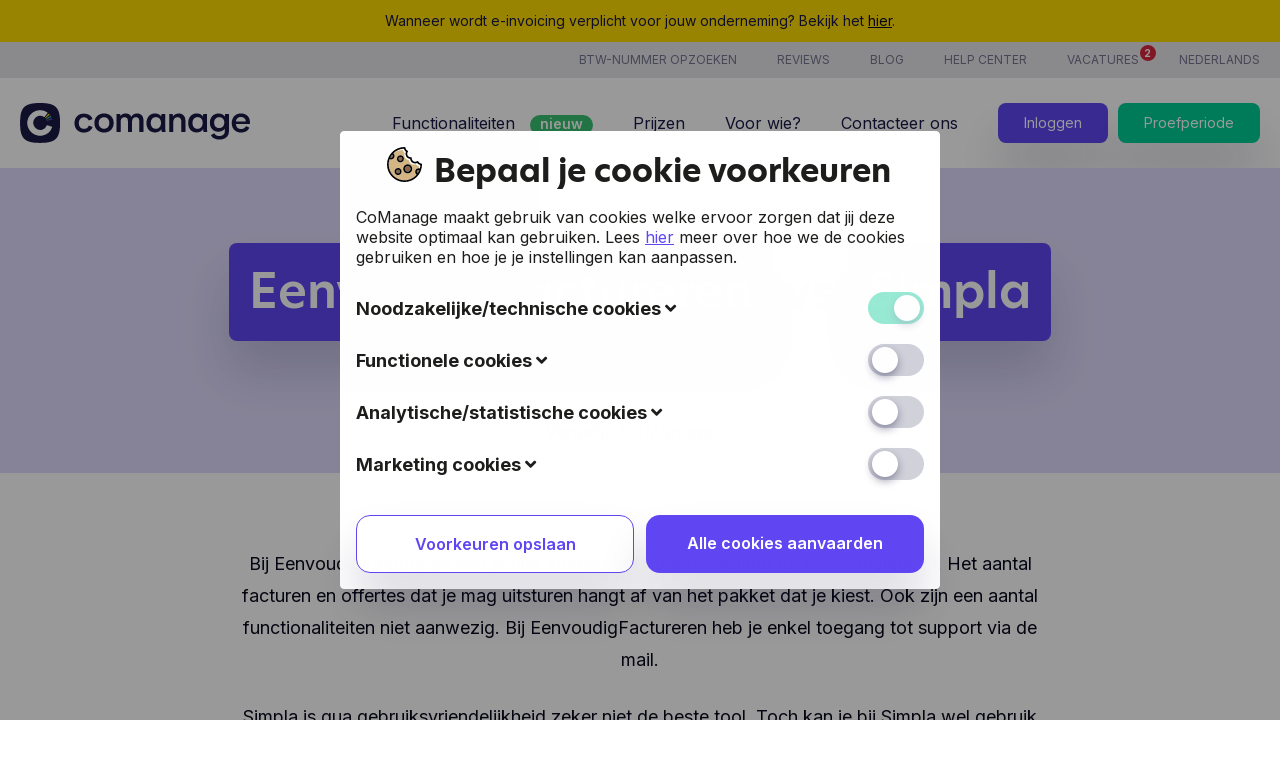

--- FILE ---
content_type: text/html; charset=UTF-8
request_url: https://www.comanage.be/nl/vergelijk_eenvoudigfactureren_met_simpla
body_size: 11471
content:
<!doctype html>
<html lang="nl-be">

<head>
    <meta charset="utf-8">
            <meta name="robots" content="index, follow">
    
<meta name="viewport" content="width=device-width, initial-scale=1, shrink-to-fit=no">

<meta name="csrf-token" content="BICnR9s3eJ6SCctGpUz3AKiNcZ4L7UDunN3fUezg">

<title>Vergelijk Eenvoudigfactureren met Simpla</title>

<meta name="description" content="Kijk wat de verschillen zijn tussen Eenvoudigfactureren en Simpla en kies welke het beste bij je past!">

    <meta property="fb:app_id" content="1976319996002790">
    <meta property="og:type" content="website">
    <meta property="og:url" content="https://www.comanage.be/nl/vergelijk_eenvoudigfactureren_met_simpla">
    <meta property="og:title" content="Vergelijk Eenvoudigfactureren met Simpla">
    <meta property="og:description" content="Kijk wat de verschillen zijn tussen Eenvoudigfactureren en Simpla en kies welke het beste bij je past!">
            <meta property="og:image" content="/img/comanage_og_image.jpg">
    
<meta name="google-site-verification" content="6CHHaOlbx1_IUz2aRmPlN5GFvegGXPekibW58P3BOwU" />

<meta name="web_author" content="CRE8 Websolutions">

<meta name="revisit-after" content="7 days">
<meta name="copyright" content="text">
<meta http-equiv="language" content="nl">


<link href="/css/site.css?id=c637e9a156f383c90440" rel="stylesheet">


<link rel="canonical" href="">

<link rel="apple-touch-icon" sizes="180x180" href="/img/favicons/apple-touch-icon.png">
<link rel="icon" type="image/png" sizes="32x32" href="/img/favicons/favicon-32x32.png">
<link rel="icon" type="image/png" sizes="16x16" href="/img/favicons/favicon-16x16.png">
<link rel="manifest" href="/img/favicons/site.webmanifest">
<link rel="mask-icon" href="/img/favicons/safari-pinned-tab.svg" color="#5bbad5">
<link rel="shortcut icon" href="/img/favicons/favicon.ico">
<meta name="msapplication-TileColor" content="#603cba">
<meta name="msapplication-config" content="/img/favicons/browserconfig.xml">
<meta name="theme-color" content="#ffffff">


    <script>
        // Define a dummy fbq function to prevent JS errors
        window.fbq = function() {
            // ignore silently
        };
    </script>


<script>
    (function(d) {
        var config = {
                kitId: 'ijy1qql',
                scriptTimeout: 3000,
                async: true
            },
            h = d.documentElement,
            t = setTimeout(function() {
                h.className = h.className.replace(/\bwf-loading\b/g, "") + " wf-inactive";
            }, config.scriptTimeout),
            tk = d.createElement("script"),
            f = false,
            s = d.getElementsByTagName("script")[0],
            a;
        h.className += " wf-loading";
        tk.src = 'https://use.typekit.net/' + config.kitId + '.js';
        tk.async = true;
        tk.onload = tk.onreadystatechange = function() {
            a = this.readyState;
            if (f || a && a != "complete" && a != "loaded") return;
            f = true;
            clearTimeout(t);
            try {
                Typekit.load(config)
            } catch (e) {}
        };
        s.parentNode.insertBefore(tk, s)
    })(document);
</script>


<meta name="apple-itunes-app" content="app-id=1629409243">

    <script>
    window.dataLayer = window.dataLayer || [];
    dataLayer.push({
        "event"   : "User init",
        "logon"   : false,
        "register": false,
    });
</script>


    <!-- Google Tag Manager -->
    <script>(function(w,d,s,l,i){w[l]=w[l]||[];w[l].push({'gtm.start':
    new Date().getTime(),event:'gtm.js'});var f=d.getElementsByTagName(s)[0],
    j=d.createElement(s),dl=l!='dataLayer'?'&l='+l:'';j.async=true;j.src=
    'https://www.googletagmanager.com/gtm.js?id='+i+dl;f.parentNode.insertBefore(j,f);
    })(window,document,'script','dataLayer','GTM-5LR3ZGL');</script>
    <!-- End Google Tag Manager -->

    <!-- Google Tag Manager consent stuff w/initial default settings -->
    <script>
        window.dataLayer = window.dataLayer || [];
        function gtag() {
            dataLayer.push(arguments);
        }
        
        gtag("consent", "default", {
            ad_storage: "denied",
            ad_user_data: "denied",
            ad_personalization: "denied",
            analytics_storage: "denied",
            functionality_storage: "denied",
            personalization_storage: "denied",
            security_storage: "granted",
            wait_for_update: 2000,
        });
        
        gtag("set", "ads_data_redaction", true);
                
        gtag("set", "url_passthrough", true);
            </script>


</head>

<body class="-layout-default">
            <!-- Google Tag Manager (noscript) -->
    <noscript><iframe src="https://www.googletagmanager.com/ns.html?id=GTM-5LR3ZGL"
    height="0" width="0" style="display:none;visibility:hidden"></iframe></noscript>
    <!-- End Google Tag Manager (noscript) -->
    
    <div id="site"
        class="layout -compare ">
            <site-loading-overlay inline-template>
<transition name="fade" mode="in-out">
    <span v-show="siteLoading" class="loader">
        <span class="loader__icon"></span>
    </span>
</transition>
</site-loading-overlay>
            <div class="headsUp -notification">
            <div class="grid">
                <div class="headsUp__inner">
                    Wanneer wordt e-invoicing verplicht voor jouw onderneming? Bekijk het <a target="_blank" href="https://www.comanage.me/nl/blog/e-invoicing-belgie-vlaanderen">hier</a>.                </div>
            </div>
        </div>
    
<site-header inline-template>
    <header>
    <div class="header -nl">
                    <div class="header__top">
            <div class="grid">
                <nav class="header__nav -secondary">
                    <ul>
                                                                                                            <li class="-item-0">
                                                                <a href="https://www.comanage.be/nl/btw-nummer-opzoeken"
                                    class=""
                                                                        >
                                    <span>Btw-nummer opzoeken</span>
                                </a>
                            </li>
                                                                                    <li class="-item-1">
                                                                <a href="https://maps.app.goo.gl/g88VYz1PkCHYbsdMA"
                                    class=""
                                                                        target="_blank"
                                                                        >
                                    <span>Reviews</span>
                                </a>
                            </li>
                                                                                    <li class="-item-2">
                                                                <a href="https://www.comanage.be/nl/blog"
                                    class=""
                                                                        target="_blank"
                                                                        >
                                    <span>Blog</span>
                                </a>
                            </li>
                                                                                    <li class="-item-3">
                                                                <a href="https://help.comanage.me/nl"
                                    class=""
                                                                        target="_blank"
                                                                        >
                                    <span>Help center</span>
                                </a>
                            </li>
                                                    
                        
                            
                            <li class="-item-about">
                                <vacancies-notification inline-template>
                                    <a class="-has-dot" href=" https://www.comanage.be/nl/over-comanage#jobs "
                                        @click="scrollTo('jobs')">Vacatures                                        <span class="dot" v-bind:class="{ '-visible': isVisible }"><span>2</span></span>
                                    </a>
                                </vacancies-notification>
                            </li>
                        
                        <li class="-item-language">
                                                        <a href="javascript:"
                                @click="localeMenuVisible = !localeMenuVisible">
                                    <span>
                                         Nederlands                                                                                                                                                             </span>
                                </a>
                            <ul class="header__localeMenu" v-bind:class="{ '-visible': localeMenuVisible }">
                                <li>
                                    <a href="/nl">Nederlands</a>
                                </li>
                                <li>
                                    <a href="/en">English</a>
                                </li>
                                <li>
                                    <a href="/de">Deutsch</a>
                                </li>
                                <li>
                                    <a href="/fr">Français</a>
                                </li>
                            </ul>
                        </li>



                    </ul>
                </nav>
            </div>
        </div>
                <div class="header__bottom">
            <div class="grid">

                <!-- Logo -->
                <a href="https://www.comanage.be/nl" class="logo ">
            <img :src="headerLogoDesktop" alt="CoManage"
                class="logo__img -desktop -resize" width="230px" height="40px">
        <img :src="headerLogoMobile" alt="CoManage"
                class="logo__img -mobile -resize" width="48px" height="48px">
    </a>                <!-- /.Logo -->

                                    <nav class="header__nav -primary">
                    <ul>
                                                
                            
                            
                                
                                <li class="-desktop -relative">
                                    <a href="https://www.comanage.be/nl/functionaliteiten"
                                        class="
                                    
                                    -functionalities -nl">
                                        <span>
                                            Functionaliteiten
                                        </span>

                                        <span class="header__status-indicator -primary">
                                            <span>nieuw</span>
                                        </span>
                                    </a>
                                    <div class="header__sub-menu">
                                                                                                                        <ul>
                                                                                                                                            <li>
                                                    <a href="https://www.comanage.be/nl/functionaliteiten/peppol" class="-flex -align-items-center ">
                                                    <span class="flex">
                                                        Peppol
                                                                                                                    <span class="header__status-indicator -sub">
                                                                <span>nieuw</span>
                                                            </span>
                                                                                                            </span>
                                                    </a>
                                                </li>
                                                                                                                                                                                                                                            <li>
                                                    <a href="https://www.comanage.be/nl/functionaliteiten/facturatie" class="-flex -align-items-center ">
                                                    <span class="flex">
                                                        Facturatie
                                                                                                            </span>
                                                    </a>
                                                </li>
                                                                                                                                                                                                                                            <li>
                                                    <a href="https://www.comanage.be/nl/functionaliteiten/klantenbeheer" class="-flex -align-items-center ">
                                                    <span class="flex">
                                                        Klantenbeheer
                                                                                                            </span>
                                                    </a>
                                                </li>
                                                                                                                                                                                                                                            <li>
                                                    <a href="https://www.comanage.be/nl/functionaliteiten/offertes" class="-flex -align-items-center ">
                                                    <span class="flex">
                                                        Offertes
                                                                                                            </span>
                                                    </a>
                                                </li>
                                                                                                                                                                                                                                            <li>
                                                    <a href="https://www.comanage.be/nl/functionaliteiten/projectbeheer" class="-flex -align-items-center ">
                                                    <span class="flex">
                                                        Projectbeheer
                                                                                                                    <span class="header__status-indicator -sub">
                                                                <span>nieuw</span>
                                                            </span>
                                                                                                            </span>
                                                    </a>
                                                </li>
                                                                                                                                                                                                                                            <li>
                                                    <a href="https://www.comanage.be/nl/functionaliteiten/analyse" class="-flex -align-items-center ">
                                                    <span class="flex">
                                                        Analyse
                                                                                                            </span>
                                                    </a>
                                                </li>
                                                                                                                                                </ul>
                                                <ul>
                                                                                                                                                                                            <li>
                                                    <a href="https://www.comanage.be/nl/functionaliteiten/7-7-support" class="-flex -align-items-center ">
                                                    <span class="flex">
                                                        7/7 support
                                                                                                            </span>
                                                    </a>
                                                </li>
                                                                                                                                                                                                                                            <li>
                                                    <a href="https://www.comanage.be/nl/functionaliteiten/kosten" class="-flex -align-items-center ">
                                                    <span class="flex">
                                                        Kosten
                                                                                                            </span>
                                                    </a>
                                                </li>
                                                                                                                                                                                                                                            <li>
                                                    <a href="https://www.comanage.be/nl/functionaliteiten/uurregistratie" class="-flex -align-items-center ">
                                                    <span class="flex">
                                                        Uurregistratie
                                                                                                                    <span class="header__status-indicator -sub">
                                                                <span>nieuw</span>
                                                            </span>
                                                                                                            </span>
                                                    </a>
                                                </li>
                                                                                                                                                                                                                                            <li>
                                                    <a href="https://www.comanage.be/nl/functionaliteiten/producten-diensten" class="-flex -align-items-center ">
                                                    <span class="flex">
                                                        Producten &amp; Diensten
                                                                                                            </span>
                                                    </a>
                                                </li>
                                                                                                                                                                                                                                            <li>
                                                    <a href="https://www.comanage.be/nl/functionaliteiten/ai" class="-flex -align-items-center ">
                                                    <span class="flex">
                                                        CoManage AI
                                                                                                                    <span class="header__status-indicator -sub">
                                                                <span>nieuw</span>
                                                            </span>
                                                                                                            </span>
                                                    </a>
                                                </li>
                                                                                                                                                                                    </ul>
                                                                            </div>
                                </li>

                                
                                <mobile-sub-nav
                                inline-template
                                :open="activeSubNav === 1"
                                >
                                <li class="-mobile">
                                    <a href="javascript:;"
                                    class=""
                                    @click="$parent.setActiveSubNav(1)"
                                    >
                                            
                                            <span>Functionaliteiten</span>
                                        <i
                                            class="fal fa-chevron-down fa-xs" v-if="!open"></i><i
                                            class="fal fa-chevron-up fa-xs" v-else></i>
                                    </a>
                                    <ul v-if="open" class="header__nav-mobile-sub -flex">
                                        <li>
                                            <a
                                                                                        href="/nl/functionaliteiten"
                                                                                        class=""
                                            ><span>Alle</span></a>
                                        </li>
                                                                                                                                                                                        <li>
                                                        <a href="https://www.comanage.be/nl/functionaliteiten/peppol" class="-flex -align-items-center ">
                                                        <span>Peppol</span>
                                                                                                                                                                            <span class="header__status-indicator">
                                                                <span>nieuw</span>
                                                            </span>
                                                                                                                </a>
                                                    </li>
                                                                                                                                                                                                <li>
                                                        <a href="https://www.comanage.be/nl/functionaliteiten/facturatie" class="-flex -align-items-center ">
                                                        <span>Facturatie</span>
                                                                                                                                                                        </a>
                                                    </li>
                                                                                                                                                                                                <li>
                                                        <a href="https://www.comanage.be/nl/functionaliteiten/klantenbeheer" class="-flex -align-items-center ">
                                                        <span>Klantenbeheer</span>
                                                                                                                                                                        </a>
                                                    </li>
                                                                                                                                                                                                <li>
                                                        <a href="https://www.comanage.be/nl/functionaliteiten/offertes" class="-flex -align-items-center ">
                                                        <span>Offertes</span>
                                                                                                                                                                        </a>
                                                    </li>
                                                                                                                                                                                                <li>
                                                        <a href="https://www.comanage.be/nl/functionaliteiten/projectbeheer" class="-flex -align-items-center ">
                                                        <span>Projectbeheer</span>
                                                                                                                                                                            <span class="header__status-indicator">
                                                                <span>nieuw</span>
                                                            </span>
                                                                                                                </a>
                                                    </li>
                                                                                                                                                                                                <li>
                                                        <a href="https://www.comanage.be/nl/functionaliteiten/analyse" class="-flex -align-items-center ">
                                                        <span>Analyse</span>
                                                                                                                                                                        </a>
                                                    </li>
                                                                                                                                                                                                <li>
                                                        <a href="https://www.comanage.be/nl/functionaliteiten/7-7-support" class="-flex -align-items-center ">
                                                        <span>7/7 support</span>
                                                                                                                                                                        </a>
                                                    </li>
                                                                                                                                                                                                <li>
                                                        <a href="https://www.comanage.be/nl/functionaliteiten/kosten" class="-flex -align-items-center ">
                                                        <span>Kosten</span>
                                                                                                                                                                        </a>
                                                    </li>
                                                                                                                                                                                                <li>
                                                        <a href="https://www.comanage.be/nl/functionaliteiten/uurregistratie" class="-flex -align-items-center ">
                                                        <span>Uurregistratie</span>
                                                                                                                                                                            <span class="header__status-indicator">
                                                                <span>nieuw</span>
                                                            </span>
                                                                                                                </a>
                                                    </li>
                                                                                                                                                                                                <li>
                                                        <a href="https://www.comanage.be/nl/functionaliteiten/producten-diensten" class="-flex -align-items-center ">
                                                        <span>Producten &amp; Diensten</span>
                                                                                                                                                                        </a>
                                                    </li>
                                                                                                                                                                                                <li>
                                                        <a href="https://www.comanage.be/nl/functionaliteiten/ai" class="-flex -align-items-center ">
                                                        <span>CoManage AI</span>
                                                                                                                                                                            <span class="header__status-indicator">
                                                                <span>nieuw</span>
                                                            </span>
                                                                                                                </a>
                                                    </li>
                                                                                                                                                                        </ul>
                                </li>
                                </mobile-sub-nav>

                            
                                                    
                            
                            
                                
                                
                                    
                                                                        <li>

                                        <a href="https://www.comanage.be/nl/prijzen"
                                            class="
                                        
                                        ">
                                            <span>
                                            Prijzen
                                            </span>
                                        </a>
                                    </li>
                                
                                                    
                            
                            
                                
                                
                                    
                                                                        <li>

                                        <a href="https://www.comanage.be/nl/voor-wie"
                                            class="
                                        
                                        ">
                                            <span>
                                            Voor wie?
                                            </span>
                                        </a>
                                    </li>
                                
                                                    
                            
                            
                                
                                
                                    
                                                                        <li>

                                        <a href="https://www.comanage.be/nl/contact"
                                            class="
                                        
                                        ">
                                            <span>
                                            Contacteer ons
                                            </span>
                                        </a>
                                    </li>
                                
                                                                            
                        
                        <li class="-login">
                            <a class="button -primary -small" href="/nl/login">
                                <span>Inloggen</span>
                            </a>
                        </li>


                        
                        <li class="-register">
                            <a class="button -anom -small" href="/nl/registreren">
                                <span>Proefperiode</span>
                            </a>
                        </li>


                                                                                                                        
                                                                                                                                                                                                        
                                                                                                                                                                                                        
                                                                                                                <li class="-mobile">
                                            <a href="https://www.comanage.be/nl/blog"
                                                class="">
                                                <span>Blog</span>
                                            </a>
                                        </li>
                                                                                                                                                                    
                                                            
                            <mobile-sub-nav
                            inline-template
                            :open="activeSubNav === 2"
                            >
                            <li class="-mobile -lang-select">
                                <a href="javascript:;"
                                    @click="$parent.setActiveSubNav(2)">
                                                                                Nederlands
                                                                                <i class="fal fa-chevron-down fa-xs" v-if="!open"></i><i class="fal fa-chevron-up fa-xs" v-else></i>
                                    </a>
                                <ul v-if="open">
                                    <li><a href="/nl"  class="-active" ><span>Nederlands</span></a></li>
                                    <li><a href="/en" ><span>English</span></a></li>
                                    <li><a href="/de" ><span>Deutsch</span></a></li>
                                    <li><a href="/fr" ><span>Français</span></a></li>
                                </ul>
                            </li>
                            </mobile-sub-nav>
                                            </ul>

                    <div class="header__buttonWrap">
                        <a href="https://app.comanage.me"
                            class="button -primary -small">Inloggen </a>

                        <a class="button -secondary -small" href="/nl/registreren">
                            <span>Proefperiode</span>
                        </a>
                    </div>

                    <hamburger inline-template>
                        <button class="hamburger hamburger--squeeze -custom" type="button"
                            :class="{ 'is-active': navActive }" @click.prevent="toggleMobileMenu()">
                            <span class="hamburger-box">
                                <span class="hamburger-inner"></span>
                            </span>
                        </button>
                    </hamburger>

                </nav>
                            </div>
        </div>
    </div>

</header>
</site-header>
    
    <main class="wrapper ">
            <div class="comparison -double -pb75 -pb-m-0">
        <div class="comparison__title grid -full -lrPadding0 -mb75 -mb-m-50">
            <div class="comparison__title-inner grid__col--100 -pt75 -pt-m-75   -pb75 -pb-m-50 ">

                <h2 class="heading-2">
                                            <!-- LEFT -->
<span class="comparison__static-competitor-name">Eenvoudigfactureren</span>
<!-- /.LEFT -->

&nbsp;vs&nbsp;

<!-- RIGHT -->
    <span class="comparison__static-competitor-name">Simpla</span>
<!-- /.RIGHT -->                                    </h2>
            </div>

                            <div class="comparison__comanage-link -pb25 -pb-m-20">
                                        <a href="https://www.comanage.be/nl/vergelijk">Vergelijk CoManage</a> &rarr;
                </div>
                    </div>

                    <div class="grid">
    <section class="grid -mb25">
        <div class="comparison__text -text-align-center">
                            <p> Bij EenvoudigFactureren heb je niet zomaar onbeperkt toegang tot functionaliteiten. Het aantal facturen en offertes dat je mag uitsturen hangt af van het pakket dat je kiest. Ook zijn een aantal functionaliteiten niet aanwezig. Bij EenvoudigFactureren heb je enkel toegang tot support via de mail.   </p>
                <p> Simpla is qua gebruiksvriendelijkheid zeker niet de beste tool. Toch kan je bij Simpla wel gebruik maken van alle functionaliteiten die je maar wil. Soms tegen een meerprijs. </p>
            
                    </div>
    </section>
</div>

            <div>
                <div class="grid">
        <div class="comparison__text -text-align-center -pb20">
                            <h1 class="heading-2 line-height-small">
                    Eenvoudigfactureren vs Simpla
                </h1>
                        <h2 class="heading-2 line-height-small">
                    Functionaliteiten
            </h2>
        </div>
    </div>
    <div class="grid -table -pb75">
        <table class="comparison__table">
            <tr class="feature">
                <th>Feature</th>
                <th> Eenvoudigfactureren </th>
                <th> Simpla </th>
                                    <th>CoManage</th>
                            </tr>

                                            <tr class="feature">
                    <td>
                        Onbeperkt aantal klanten
                    </td>
                    <td>
                        <div :class="'val -pos'">
                                                            <span class="icon"><i class="far fa-check"></i></span>
                                                    </div>
                    </td>


                    <td>
                        <div :class="'val -pos'">
                                                            <span class="icon"><i class="far fa-check"></i></span>
                                                    </div>
                    </td>


                                            <td>
                            <div :class="'val -pos'">
                                                                    <span class="icon"><i class="far fa-check"></i></span>
                                                            </div>
                        </td>
                                    </tr>
                                            <tr class="feature">
                    <td>
                        Onbeperkt facturen en offertes opstellen
                    </td>
                    <td>
                        <div :class="'val -neg'">
                                                            <span class="icon"><i class="far fa-minus"></i></span>
                                                    </div>
                    </td>


                    <td>
                        <div :class="'val -pos'">
                                                            <span class="icon"><i class="far fa-check"></i></span>
                                                    </div>
                    </td>


                                            <td>
                            <div :class="'val -pos'">
                                                                    <span class="icon"><i class="far fa-check"></i></span>
                                                            </div>
                        </td>
                                    </tr>
                                            <tr class="feature">
                    <td>
                        Periodieke facturen
                    </td>
                    <td>
                        <div :class="'val -neg'">
                                                            <span class="icon"><i class="far fa-minus"></i></span>
                                                    </div>
                    </td>


                    <td>
                        <div :class="'val -pos'">
                                                            <span class="icon"><i class="far fa-check"></i></span>
                                                    </div>
                    </td>


                                            <td>
                            <div :class="'val -pos'">
                                                                    <span class="icon"><i class="far fa-check"></i></span>
                                                            </div>
                        </td>
                                    </tr>
                                            <tr class="feature">
                    <td>
                        Offerte online goedkeuren
                    </td>
                    <td>
                        <div :class="'val -neg'">
                                                            <span class="icon"><i class="far fa-minus"></i></span>
                                                    </div>
                    </td>


                    <td>
                        <div :class="'val -pos'">
                                                            <span class="icon"><i class="far fa-check"></i></span>
                                                    </div>
                    </td>


                                            <td>
                            <div :class="'val -pos'">
                                                                    <span class="icon"><i class="far fa-check"></i></span>
                                                            </div>
                        </td>
                                    </tr>
                                            <tr class="feature">
                    <td>
                        Goedgekeurde offerte omzetten naar factuur / bestelling
                    </td>
                    <td>
                        <div :class="'val -pos'">
                                                            <span class="icon"><i class="far fa-check"></i></span>
                                                    </div>
                    </td>


                    <td>
                        <div :class="'val -pos'">
                                                            <span class="icon"><i class="far fa-check"></i></span>
                                                    </div>
                    </td>


                                            <td>
                            <div :class="'val -pos'">
                                                                    <span class="icon"><i class="far fa-check"></i></span>
                                                            </div>
                        </td>
                                    </tr>
                                            <tr class="feature">
                    <td>
                        Onbeperkt producten en voorraadbeheer
                    </td>
                    <td>
                        <div :class="'val -pos'">
                                                            <span class="icon"><i class="far fa-check"></i></span>
                                                    </div>
                    </td>


                    <td>
                        <div :class="'val -pos'">
                                                            <span class="icon"><i class="far fa-check"></i></span>
                                                    </div>
                    </td>


                                            <td>
                            <div :class="'val -pos'">
                                                                    <span class="icon"><i class="far fa-check"></i></span>
                                                            </div>
                        </td>
                                    </tr>
                                            <tr class="feature">
                    <td>
                        Bankintegratie
                    </td>
                    <td>
                        <div :class="'val -neg'">
                                                            <span class="icon"><i class="far fa-minus"></i></span>
                                                    </div>
                    </td>


                    <td>
                        <div :class="'val -pos'">
                                                            <span class="icon"><i class="far fa-check"></i></span>
                                                    </div>
                    </td>


                                            <td>
                            <div :class="'val -pos'">
                                                                    <span class="icon"><i class="far fa-check"></i></span>
                                                            </div>
                        </td>
                                    </tr>
                                            <tr class="feature">
                    <td>
                        Onbeperkt aankoopfacturen / kosten beheren
                    </td>
                    <td>
                        <div :class="'val -neg'">
                                                            <span class="icon"><i class="far fa-minus"></i></span>
                                                    </div>
                    </td>


                    <td>
                        <div :class="'val -pos'">
                                                            <span class="icon"><i class="far fa-check"></i></span>
                                                    </div>
                    </td>


                                            <td>
                            <div :class="'val -pos'">
                                                                    <span class="icon"><i class="far fa-check"></i></span>
                                                            </div>
                        </td>
                                    </tr>
                                            <tr class="feature">
                    <td>
                        Aankoopfacturen automatisch scannen en verwerken
                    </td>
                    <td>
                        <div :class="'val -neg'">
                                                            <span class="icon"><i class="far fa-minus"></i></span>
                                                    </div>
                    </td>


                    <td>
                        <div :class="'val -pos'">
                                                            <span class="icon"><i class="far fa-check"></i></span>
                                                    </div>
                    </td>


                                            <td>
                            <div :class="'val -pos'">
                                                                    <span class="icon"><i class="far fa-check"></i></span>
                                                            </div>
                        </td>
                                    </tr>
                                            <tr class="feature">
                    <td>
                        Bijlagen toevoegen
                    </td>
                    <td>
                        <div :class="'val -pos'">
                                                            <span class="icon"><i class="far fa-check"></i></span>
                                                    </div>
                    </td>


                    <td>
                        <div :class="'val -pos'">
                                                            <span class="icon"><i class="far fa-check"></i></span>
                                                    </div>
                    </td>


                                            <td>
                            <div :class="'val -pos'">
                                                                    <span class="icon"><i class="far fa-check"></i></span>
                                                            </div>
                        </td>
                                    </tr>
                                            <tr class="feature">
                    <td>
                        Integratie payment provider
                    </td>
                    <td>
                        <div :class="'val -pos'">
                                                            Mollie
                                                    </div>
                    </td>


                    <td>
                        <div :class="'val -pos'">
                                                            <span class="icon"><i class="far fa-check"></i></span>
                                                    </div>
                    </td>


                                            <td>
                            <div :class="'val -pos'">
                                                                    Mollie
                                                            </div>
                        </td>
                                    </tr>
                                            <tr class="feature">
                    <td>
                        Wereldwijd versturen via afdrukcentrale
                    </td>
                    <td>
                        <div :class="'val -neg'">
                                                            <span class="icon"><i class="far fa-minus"></i></span>
                                                    </div>
                    </td>


                    <td>
                        <div :class="'val -pos'">
                                                            <span class="icon"><i class="far fa-check"></i></span>
                                                    </div>
                    </td>


                                            <td>
                            <div :class="'val -pos'">
                                                                    <span class="icon"><i class="far fa-check"></i></span>
                                                            </div>
                        </td>
                                    </tr>
                                            <tr class="feature">
                    <td>
                        Eigen briefpapier gebruiken
                    </td>
                    <td>
                        <div :class="'val -neg'">
                                                            <span class="icon"><i class="far fa-minus"></i></span>
                                                    </div>
                    </td>


                    <td>
                        <div :class="'val -pos'">
                                                            <span class="icon"><i class="far fa-check"></i></span>
                                                    </div>
                    </td>


                                            <td>
                            <div :class="'val -pos'">
                                                                    <span class="icon"><i class="far fa-check"></i></span>
                                                            </div>
                        </td>
                                    </tr>
                                            <tr class="feature">
                    <td>
                        API
                    </td>
                    <td>
                        <div :class="'val -pos'">
                                                            <span class="icon"><i class="far fa-check"></i></span>
                                                    </div>
                    </td>


                    <td>
                        <div :class="'val -pos'">
                                                            <span class="icon"><i class="far fa-check"></i></span>
                                                    </div>
                    </td>


                                            <td>
                            <div :class="'val -pos'">
                                                                    <span class="icon"><i class="far fa-check"></i></span>
                                                            </div>
                        </td>
                                    </tr>
                                            <tr class="feature">
                    <td>
                        Meerdere valuta
                    </td>
                    <td>
                        <div :class="'val -pos'">
                                                            <span class="icon"><i class="far fa-check"></i></span>
                                                    </div>
                    </td>


                    <td>
                        <div :class="'val -pos'">
                                                            <span class="icon"><i class="far fa-check"></i></span>
                                                    </div>
                    </td>


                                            <td>
                            <div :class="'val -pos'">
                                                                    <span class="icon"><i class="far fa-check"></i></span>
                                                            </div>
                        </td>
                                    </tr>
                                            <tr class="feature">
                    <td>
                        Meertalig
                    </td>
                    <td>
                        <div :class="'val -pos'">
                                                            <span class="icon"><i class="far fa-check"></i></span>
                                                    </div>
                    </td>


                    <td>
                        <div :class="'val -pos'">
                                                            <span class="icon"><i class="far fa-check"></i></span>
                                                    </div>
                    </td>


                                            <td>
                            <div :class="'val -pos'">
                                                                    <span class="icon"><i class="far fa-check"></i></span>
                                                            </div>
                        </td>
                                    </tr>
                                            <tr class="feature">
                    <td>
                        iOS app
                    </td>
                    <td>
                        <div :class="'val -neg'">
                                                            <span class="icon"><i class="far fa-minus"></i></span>
                                                    </div>
                    </td>


                    <td>
                        <div :class="'val -pos'">
                                                            <span class="icon"><i class="far fa-check"></i></span>
                                                    </div>
                    </td>


                                            <td>
                            <div :class="'val -pos'">
                                                                    <span class="icon"><i class="far fa-check"></i></span>
                                                            </div>
                        </td>
                                    </tr>
                                            <tr class="feature">
                    <td>
                        Android app
                    </td>
                    <td>
                        <div :class="'val -neg'">
                                                            <span class="icon"><i class="far fa-minus"></i></span>
                                                    </div>
                    </td>


                    <td>
                        <div :class="'val -pos'">
                                                            <span class="icon"><i class="far fa-check"></i></span>
                                                    </div>
                    </td>


                                            <td>
                            <div :class="'val -pos'">
                                                                    <span class="icon"><i class="far fa-check"></i></span>
                                                            </div>
                        </td>
                                    </tr>
                                            <tr class="feature">
                    <td>
                        Uitgebreid projectbeheer
                    </td>
                    <td>
                        <div :class="'val -pos'">
                                                            <span class="icon"><i class="far fa-check"></i></span>
                                                    </div>
                    </td>


                    <td>
                        <div :class="'val -pos'">
                                                            <span class="icon"><i class="far fa-check"></i></span>
                                                    </div>
                    </td>


                                            <td>
                            <div :class="'val -pos'">
                                                                    <span class="icon"><i class="far fa-check"></i></span>
                                                            </div>
                        </td>
                                    </tr>
                                            <tr class="feature">
                    <td>
                        Km- / ritregistratie
                    </td>
                    <td>
                        <div :class="'val -neg'">
                                                            <span class="icon"><i class="far fa-minus"></i></span>
                                                    </div>
                    </td>


                    <td>
                        <div :class="'val -pos'">
                                                            <span class="icon"><i class="far fa-check"></i></span>
                                                    </div>
                    </td>


                                            <td>
                            <div :class="'val -neg'">
                                                                    <span class="icon"><i class="far fa-minus"></i></span>
                                                            </div>
                        </td>
                                    </tr>
                                            <tr class="feature">
                    <td>
                        Urenregistratie
                    </td>
                    <td>
                        <div :class="'val -neg'">
                                                            <span class="icon"><i class="far fa-minus"></i></span>
                                                    </div>
                    </td>


                    <td>
                        <div :class="'val -pos'">
                                                            <span class="icon"><i class="far fa-check"></i></span>
                                                    </div>
                    </td>


                                            <td>
                            <div :class="'val -pos'">
                                                                    <span class="icon"><i class="far fa-check"></i></span>
                                                            </div>
                        </td>
                                    </tr>
                                            <tr class="feature">
                    <td>
                        Meerdere gebruikers mogelijk
                    </td>
                    <td>
                        <div :class="'val -pos'">
                                                            5 gebruikers voor 9 euro / maand
                                                    </div>
                    </td>


                    <td>
                        <div :class="'val -pos'">
                                                            <span class="icon"><i class="far fa-check"></i></span>
                                                    </div>
                    </td>


                                            <td>
                            <div :class="'val -pos'">
                                                                    <span class="icon"><i class="far fa-check"></i></span>
                                                            </div>
                        </td>
                                    </tr>
                                            <tr class="feature">
                    <td>
                        Beveiliging
                    </td>
                    <td>
                        <div :class="'val -pos'">
                                                            <span class="icon"><i class="far fa-check"></i></span>
                                                    </div>
                    </td>


                    <td>
                        <div :class="'val -pos'">
                                                            <span class="icon"><i class="far fa-check"></i></span>
                                                    </div>
                    </td>


                                            <td>
                            <div :class="'val -pos'">
                                                                    <span class="icon"><i class="far fa-check"></i></span>
                                                            </div>
                        </td>
                                    </tr>
                                            <tr class="feature">
                    <td>
                        GDPR
                    </td>
                    <td>
                        <div :class="'val -pos'">
                                                            <span class="icon"><i class="far fa-check"></i></span>
                                                    </div>
                    </td>


                    <td>
                        <div :class="'val -pos'">
                                                            <span class="icon"><i class="far fa-check"></i></span>
                                                    </div>
                    </td>


                                            <td>
                            <div :class="'val -pos'">
                                                                    <span class="icon"><i class="far fa-check"></i></span>
                                                            </div>
                        </td>
                                    </tr>
                                        <tr class="button-row">
                    <td>
                    </td>
                                                                <td>
                        </td>
                        <td>
                        </td>
                                        <td>
                        <a href="/nl/registreren" class="button -cta -large -less-padding -l-anom -has-sub ">Probeer Gratis</a>
                    </td>
                </tr>
                    </table>
                    <a href="/nl/registreren" class="button-fullwidth button -mt20 -cta -large -l-anom -has-sub ">
                Ik wil een gratis proefperiode
            </a>
        

    </div>
    
    
    <div class="grid">
        <div class="comparison__text -text-align-center -pb20">
                        <h2 class="heading-2 line-height-small">
                    Prijzen
            </h2>
        </div>
    </div>
    <div class="grid -table -pb75">
        <table class="comparison__table">
            <tr class="feature">
                <th>Feature</th>
                <th> Eenvoudigfactureren </th>
                <th> Simpla </th>
                                    <th>CoManage</th>
                            </tr>

                                            <tr class="feature">
                    <td>
                        Prijs per maand
                    </td>
                    <td>
                        <div :class="'val -pos'">
                                                            4.49 tot 25 euro / maand
                                                    </div>
                    </td>


                    <td>
                        <div :class="'val -pos'">
                                                            12,50 tot 25 euro / maand
                                                    </div>
                    </td>


                                            <td>
                            <div :class="'val -pos'">
                                                                    17.5 euro / maand
                                                            </div>
                        </td>
                                    </tr>
                                            <tr class="feature">
                    <td>
                        Prijs per jaar
                    </td>
                    <td>
                        <div :class="'val -pos'">
                                                            44.9 tot 299 euro / jaar
                                                    </div>
                    </td>


                    <td>
                        <div :class="'val -pos'">
                                                            150 euro / jaar
                                                    </div>
                    </td>


                                            <td>
                            <div :class="'val -pos'">
                                                                    175 euro / jaar
                                                            </div>
                        </td>
                                    </tr>
                                            <tr class="feature">
                    <td>
                        Prijs per extra gebruiker
                    </td>
                    <td>
                        <div :class="'val -neg'">
                                                            <span class="icon"><i class="far fa-minus"></i></span>
                                                    </div>
                    </td>


                    <td>
                        <div :class="'val -neg'">
                                                            <span class="icon"><i class="far fa-minus"></i></span>
                                                    </div>
                    </td>


                                            <td>
                            <div :class="'val -pos'">
                                                                    7.5 euro / gebruiker
                                                            </div>
                        </td>
                                    </tr>
                                </table>
        

    </div>
    
    
    <div class="grid">
        <div class="comparison__text -text-align-center -pb20">
                        <h2 class="heading-2 line-height-small">
                    Support
            </h2>
        </div>
    </div>
    <div class="grid -table -pb75">
        <table class="comparison__table">
            <tr class="feature">
                <th>Feature</th>
                <th> Eenvoudigfactureren </th>
                <th> Simpla </th>
                                    <th>CoManage</th>
                            </tr>

                                            <tr class="feature">
                    <td>
                        7 op 7 support  
                    </td>
                    <td>
                        <div :class="'val -neg'">
                                                            <span class="icon"><i class="far fa-minus"></i></span>
                                                    </div>
                    </td>


                    <td>
                        <div :class="'val -pos'">
                                                            <span class="icon"><i class="far fa-check"></i></span>
                                                    </div>
                    </td>


                                            <td>
                            <div :class="'val -pos'">
                                                                    <span class="icon"><i class="far fa-check"></i></span>
                                                            </div>
                        </td>
                                    </tr>
                                            <tr class="feature">
                    <td>
                        Support via mail
                    </td>
                    <td>
                        <div :class="'val -pos'">
                                                            <span class="icon"><i class="far fa-check"></i></span>
                                                    </div>
                    </td>


                    <td>
                        <div :class="'val -pos'">
                                                            <span class="icon"><i class="far fa-check"></i></span>
                                                    </div>
                    </td>


                                            <td>
                            <div :class="'val -pos'">
                                                                    <span class="icon"><i class="far fa-check"></i></span>
                                                            </div>
                        </td>
                                    </tr>
                                            <tr class="feature">
                    <td>
                        Support via online chat
                    </td>
                    <td>
                        <div :class="'val -pos'">
                                                            <span class="icon"><i class="far fa-check"></i></span>
                                                    </div>
                    </td>


                    <td>
                        <div :class="'val -pos'">
                                                            <span class="icon"><i class="far fa-check"></i></span>
                                                    </div>
                    </td>


                                            <td>
                            <div :class="'val -pos'">
                                                                    <span class="icon"><i class="far fa-check"></i></span>
                                                            </div>
                        </td>
                                    </tr>
                                            <tr class="feature">
                    <td>
                        Telefonisch support
                    </td>
                    <td>
                        <div :class="'val -pos'">
                                                            <span class="icon"><i class="far fa-check"></i></span>
                                                    </div>
                    </td>


                    <td>
                        <div :class="'val -pos'">
                                                            <span class="icon"><i class="far fa-check"></i></span>
                                                    </div>
                    </td>


                                            <td>
                            <div :class="'val -pos'">
                                                                    <span class="icon"><i class="far fa-check"></i></span>
                                                            </div>
                        </td>
                                    </tr>
                                </table>
        

    </div>
    
    

            </div>
        
        <section class="comparison__alternatives grid">
            <div class="grid__col -mb15 grid__col--100">
                
                <h1 class="heading-2 -text-align-center">
                        Vergelijk Eenvoudigfactureren met Simpla
                </h1>

                            </div>
            <div class="grid__col grid__col--100 grid__col-wrap">
                                                                            <ul class="grid__col--33 -text-align-center">
                        <li>
                            <a class="select-item" href="https://www.comanage.be/nl/vergelijk_comanage_met_akti">
                                <span>Akti</span>
                            </a>
                        </li>
                    </ul>
                                                        <ul class="grid__col--33 -text-align-center">
                        <li>
                            <a class="select-item" href="https://www.comanage.be/nl/vergelijk_comanage_met_billit">
                                <span>Billit</span>
                            </a>
                        </li>
                    </ul>
                                                        <ul class="grid__col--33 -text-align-center">
                        <li>
                            <a class="select-item" href="https://www.comanage.be/nl/vergelijk_comanage_met_breex">
                                <span>Breex</span>
                            </a>
                        </li>
                    </ul>
                                                        <ul class="grid__col--33 -text-align-center">
                        <li>
                            <a class="select-item" href="https://www.comanage.be/nl/vergelijk_comanage_met_cashaca">
                                <span>Cashaca</span>
                            </a>
                        </li>
                    </ul>
                                                                            <ul class="grid__col--33 -text-align-center">
                        <li>
                            <a class="select-item" href="https://www.comanage.be/nl/vergelijk_comanage_met_de-factuur">
                                <span>DeFactuur</span>
                            </a>
                        </li>
                    </ul>
                                                                            <ul class="grid__col--33 -text-align-center">
                        <li>
                            <a class="select-item" href="https://www.comanage.be/nl/vergelijk_comanage_met_digitale-factuur">
                                <span>DigitaleFactuur</span>
                            </a>
                        </li>
                    </ul>
                                                                            <ul class="grid__col--33 -text-align-center">
                        <li>
                            <a class="select-item" href="https://www.comanage.be/nl/vergelijk_comanage_met_factsys">
                                <span>Factsys</span>
                            </a>
                        </li>
                    </ul>
                                                        <ul class="grid__col--33 -text-align-center">
                        <li>
                            <a class="select-item" href="https://www.comanage.be/nl/vergelijk_comanage_met_facturalia">
                                <span>Facturalia</span>
                            </a>
                        </li>
                    </ul>
                                                        <ul class="grid__col--33 -text-align-center">
                        <li>
                            <a class="select-item" href="https://www.comanage.be/nl/vergelijk_comanage_met_factuursturen">
                                <span>FactuurSturen</span>
                            </a>
                        </li>
                    </ul>
                                                        <ul class="grid__col--33 -text-align-center">
                        <li>
                            <a class="select-item" href="https://www.comanage.be/nl/vergelijk_comanage_met_furoo">
                                <span>Furoo</span>
                            </a>
                        </li>
                    </ul>
                                                        <ul class="grid__col--33 -text-align-center">
                        <li>
                            <a class="select-item" href="https://www.comanage.be/nl/vergelijk_comanage_met_gripp">
                                <span>Gripp</span>
                            </a>
                        </li>
                    </ul>
                                                        <ul class="grid__col--33 -text-align-center">
                        <li>
                            <a class="select-item" href="https://www.comanage.be/nl/vergelijk_comanage_met_jortt">
                                <span>Jortt</span>
                            </a>
                        </li>
                    </ul>
                                                        <ul class="grid__col--33 -text-align-center">
                        <li>
                            <a class="select-item" href="https://www.comanage.be/nl/vergelijk_comanage_met_koalaboox">
                                <span>Koalaboox</span>
                            </a>
                        </li>
                    </ul>
                                                                            <ul class="grid__col--33 -text-align-center">
                        <li>
                            <a class="select-item" href="https://www.comanage.be/nl/vergelijk_comanage_met_moneybird">
                                <span>Moneybird</span>
                            </a>
                        </li>
                    </ul>
                                                        <ul class="grid__col--33 -text-align-center">
                        <li>
                            <a class="select-item" href="https://www.comanage.be/nl/vergelijk_comanage_met_my-fact">
                                <span>MyFact</span>
                            </a>
                        </li>
                    </ul>
                                                        <ul class="grid__col--33 -text-align-center">
                        <li>
                            <a class="select-item" href="https://www.comanage.be/nl/vergelijk_comanage_met_on-fact">
                                <span>OnFact</span>
                            </a>
                        </li>
                    </ul>
                                                        <ul class="grid__col--33 -text-align-center">
                        <li>
                            <a class="select-item" href="https://www.comanage.be/nl/vergelijk_comanage_met_reeleezee">
                                <span>Reeleezee</span>
                            </a>
                        </li>
                    </ul>
                                                        <ul class="grid__col--33 -text-align-center">
                        <li>
                            <a class="select-item" href="https://www.comanage.be/nl/vergelijk_comanage_met_rompslomp">
                                <span>Rompslomp</span>
                            </a>
                        </li>
                    </ul>
                                                        <ul class="grid__col--33 -text-align-center">
                        <li>
                            <a class="select-item" href="https://www.comanage.be/nl/vergelijk_comanage_met_silvasoft">
                                <span>Silvasoft</span>
                            </a>
                        </li>
                    </ul>
                                                        <ul class="grid__col--33 -text-align-center">
                        <li>
                            <a class="select-item" href="https://www.comanage.be/nl/vergelijk_comanage_met_teamleader">
                                <span>Teamleader</span>
                            </a>
                        </li>
                    </ul>
                                                        <ul class="grid__col--33 -text-align-center">
                        <li>
                            <a class="select-item" href="https://www.comanage.be/nl/vergelijk_comanage_met_we-fact">
                                <span>WeFact</span>
                            </a>
                        </li>
                    </ul>
                                                                            <ul class="grid__col--33 -text-align-center">
                        <li>
                            <a class="select-item" href="https://www.comanage.be/nl/vergelijk_comanage_met_zen-factuur">
                                <span>ZenFactuur</span>
                            </a>
                        </li>
                    </ul>
                            </div>
        </section>
    </div>

        <div class="pre-footer -has-parallax-bkg">
    <div class="grid">
        <div class="pre-footer__inner">

            <div class="img-wrap">

                <div class="img-wrap__inner">
                    
                    <img src="/img/product_mobile_01_w_418_app_screenshot_t.webp" alt="CoManage smartphone" loading="lazy" width="370px" height="659px" class="iphone -resize">

                    

                                            <div class="btn-wrap">
                            <div>
                                <a href="https://apps.apple.com/be/app/comanage-facturatie-en-crm/id1629409243?l=nl" class="app-store-link" target="_blank">
                                    <img src="/img/download_on_the_app_store_badge_nl.svg" alt="App Store download">
                                </a>
                            </div>
                            <div>
                                <a href="https://play.google.com/store/apps/details?id=me.comanage.app" class="play-store-link cursor-none" target="_blank">
                                    <img src="/img/google_play_store_badge_nl.png" alt="Google Play Store download">
                                </a>
                            </div>
                        </div>
                    
                </div>
            </div>

            

            <div class="grid__col-wrap -z-0">
                <div class="grid__col grid__col--50 -left">
                    <div class="pre-footer__inner-content">&nbsp;</div> 
                </div>
                <div class="grid__col grid__col--50 -right">
                    <div>
                                                    <h2>Boek ook tijdwinst: start nu!</h2>
                                                                            

                                                            <p>Benieuwd hoe CoManage voor jouw bedrijf het verschil maakt? Test het gewoon tijdens een proefperiode van 14 dagen. Op jouw tempo. Zonder verplichting of creditcard. Maar wel met dezelfde fantastische service van ons team.</p><p>Ben je tevreden? Na de gratis proefperiode kan je CoManage blijven gebruiken <a rel="noopener noreferrer nofollow" href="https://www.comanage.be/nl/prijzen">vanaf € 14,5/maand</a>.</p>
                                                    
                                                                            
                            <a href="/nl/registreren" class="button -primary -large ">ja, ik wil een gratis proefperiode</a>
                                            </div>
                </div>
            </div>

        </div>
        <img src="/img/bkg_vector_primary_carribean_green.svg" class="vector" alt="Background vector in carribean green" loading="lazy" width="418" height="744" class="-resize">
    </div>
    <div class="pre-footer__backdrop"></div>

    </div>
    </main>

            <footer>
	<div class="footer">
		<div class="footer__top -z-index-1">
            <div class="footer__peppol -desktop">
                <div class="footer__peppol-logo">
                    <img src="/img/peppol_logo_small.png" alt="logo Peppol" loading="lazy" width="230" height="40px" class="-resize">
                </div>
                <div class="footer__peppol-subtext">Peppol-ready voor de Belgische markt</div>
            </div>
			<div class="grid">
				<a href="https://www.comanage.be/nl" class="logo">
                    <img src="/img/logo_inverted.svg" alt="logo" loading="lazy" width="230" height="40px" class="-resize">
                </a>
				                	<nav class="footer__nav -primary">
                    <ul>
																		
																					<li>
																			<a href="https://www.comanage.be/nl/functionaliteiten" class="">
											<span>Functionaliteiten</span>
										</a>
																	</li>
																												<li>
																			<a href="https://www.comanage.be/nl/prijzen" class="">
											<span>Prijzen</span>
										</a>
																	</li>
																												<li>
																			<a href="https://www.comanage.be/nl/over-comanage" class="">
											<span>Over CoManage</span>
										</a>
																	</li>
																												<li>
																			<a href="https://www.comanage.be/nl/word-een-partner" class="">
											<span>Word een partner</span>
										</a>
																	</li>
																												<li>
																			<a href="https://www.comanage.be/nl/blog" class="">
											<span>Blog</span>
										</a>
																	</li>
																												<li>
																			<a href="https://www.comanage.be/nl/contact" class="">
											<span>Contacteer ons</span>
										</a>
																	</li>
																												<li>
																			<a href="https://docs.comanage.me" target="_blank">
											<span>API</span>
										</a>
																	</li>
																												<li>
																			<a class="button -primary -small" href="https://app.comanage.me">
											<span>Inloggen</span>
										</a>
																	</li>
																			                    </ul>
                </nav>
							</div>
		</div>

		<div class="footer__center -z-index-1">
			<div class="btn-wrap">
				<div>
					<a href="https://apps.apple.com/be/app/comanage-facturatie-en-crm/id1629409243?l=nl" class="app-store-link" target="_blank">
						<img src="/img/download_on_the_app_store_badge_nl.svg" alt="App Store download">
					</a>
				</div>
				<div>
					<a href="https://play.google.com/store/apps/details?id=me.comanage.app" class="play-store-link cursor-none" target="_blank">
						<img src="/img/google_play_store_badge_nl.png" alt="Google Play Store download">
					</a>
				</div>
			</div>
		</div>

		<div class="footer__bottom -z-index-1">
			<div class="grid">
				<div class="footer__bottomLeft">
					<span class="footer__copy  -nl">Made with <div class="-heartbeat">💜</div> in Belgium &dash; &copy; CoManage 2026.</span>

											<nav class="footer__nav -secondary -nl">
						<ul>
																						<li>
									<a href="https://www.comanage.be/nl/algemene-voorwaarden"
											class=""
																				>
									<span>Algemene voorwaarden</span>
									</a>
								</li>
															<li>
									<a href="https://www.comanage.be/nl/privacyverklaring"
											class=""
																				>
									<span>Privacyverklaring</span>
									</a>
								</li>
															<li>
									<a href="https://www.comanage.be/nl/cookiebeleid"
											class=""
																							rel="nofollow"
																				>
									<span>Cookiebeleid</span>
									</a>
								</li>
															<li>
									<a href="https://www.comanage.be/nl/disclaimer"
											class=""
																							rel="nofollow"
																				>
									<span>Disclaimer</span>
									</a>
								</li>
																					<li>
								<a href="javascript:" @click="showCookiesConsentModal()">
									<span>Cookie instellingen</span>
								</a>
							</li>
						</ul>
					</nav>
									</div>
				<div class="footer__bottomRight">

                    <div class="footer__peppol -mobile">
                        <div class="footer__peppol-logo">
                            <img src="/img/peppol_logo_small.png" alt="logo Peppol" loading="lazy" width="230" height="40px" class="-resize">
                        </div>
                        <div class="footer__peppol-subtext">Peppol-ready voor de Belgische markt</div>
                    </div>

					<nav class="footer__socials -nl">
						<ul>
							<li><a href="https://www.facebook.com/comanage" target="_blank"><i class="fab fa-facebook fa-lg"></i></a></li>
							<li><a href="https://www.instagram.com/comanage/" target="_blank"><i class="fab fa-instagram fa-lg"></i></a></li>
							
							<li><a href="https://twitter.com/comanage" target="_blank"><i class="fab fa-twitter fa-lg"></i></a></li>
							<li><a href="https://be.linkedin.com/company/comanage-online-hulptools" target="_blank"><i class="fab fa-linkedin fa-lg"></i></a></li>
							<li><a href="https://www.youtube.com/channel/UCY0XklgHaRsSMfontdeg1Mw" target="_blank"><i class="fab fa-youtube fa-lg"></i></a></li>
						</ul>
					</nav>
				</div>
			</div>
		</div>


		<div class="footer__bkg">&nbsp;</div>


	</div>

</footer>
    
    


        <cookie-consent-modal inline-template>
    <div id="cookie-consent-modal" class="cookie-consent-modal" :class=" (modalVisible) ? '-visible' : '' ">
        <!-- Modal content -->
        <div class="cookie-consent-modal__content animate__animated animate__faster animate__fadeInDown">

            
            <div class="cookie-consent-modal__text">
                <div class="cookie-consent-modal__textHeadingWrap">
                    <div>
                        <span class="cookie-consent-modal__textHeadingImg -nl">
                            <img src="/img/cookie_consent.svg" alt="crumbled cookie">
                        </span>
                        <span class="cookie-consent-modal__textHeading heading-3">
                            Bepaal je cookie voorkeuren
                        </span>
                    </div>
                </div>

                <div class="cookie-consent-modal__text">
                    <p>CoManage maakt gebruik van cookies welke ervoor zorgen dat jij deze website optimaal kan gebruiken. <span>Lees <a href='/nl/cookiebeleid' rel='nofollow' target='_blank'>hier</a> meer over hoe we de cookies gebruiken en hoe je je instellingen kan aanpassen.</span></p>
                </div>
            </div>

            
            <ul class="cookie-consent-modal__settings">

                                    <li>
                    <span class="cookie-consent-modal__group">
                        <span class="cookie-consent-modal__groupTitle" @click="cookiesShowInfo">
                            <span class="cookie-consent-modal__groupTitleText">
                                Noodzakelijke/technische cookies
                            </span>
                            <span class="arrow"><i class="fas fa-angle-down"></i></span>
                        </span>
                                                    <button class="switch -cookie-consent-modal -active -disabled">
                            <span class="switch__slider"></span>
                        </button>
                                            </span>
                        <div class="cookie-consent-modal__groupInfo">
                            <p>Deze cookies verzamelen gegevens om de gebruiksvriendelijkheid van de website en de ervaring van de bezoekers te verbeteren (zoals u herkennen wanneer u terugkeert naar de website, uw gebruikersnaam en taal- of landkeuze onthouden, en wijzigingen onthouden die u hebt doorgevoerd zoals o.m. het lettertype).</p>
                        </div>
                    </li>
                                    <li>
                    <span class="cookie-consent-modal__group">
                        <span class="cookie-consent-modal__groupTitle" @click="cookiesShowInfo">
                            <span class="cookie-consent-modal__groupTitleText">
                                Functionele cookies
                            </span>
                            <span class="arrow"><i class="fas fa-angle-down"></i></span>
                        </span>
                                                    <button class="switch -cookie-consent-modal"
                                    :class="switchClass('functional')"
                                    @click="toggleSwitch('functional')"
                                >
                            <span class="switch__slider"></span>
                        </button>
                                            </span>
                        <div class="cookie-consent-modal__groupInfo">
                            <p>Ook bekend als 'voorkeurscookies': met deze cookies kan een website keuzes onthouden die u in het verleden hebt gemaakt, zoals welke taal u verkiest, of wat uw gebruikersnaam en wachtwoord zijn zodat u zich automatisch kunt aanmelden.</p>
                        </div>
                    </li>
                                    <li>
                    <span class="cookie-consent-modal__group">
                        <span class="cookie-consent-modal__groupTitle" @click="cookiesShowInfo">
                            <span class="cookie-consent-modal__groupTitleText">
                                Analytische/statistische cookies
                            </span>
                            <span class="arrow"><i class="fas fa-angle-down"></i></span>
                        </span>
                                                    <button class="switch -cookie-consent-modal"
                                    :class="switchClass('analytical')"
                                    @click="toggleSwitch('analytical')"
                                >
                            <span class="switch__slider"></span>
                        </button>
                                            </span>
                        <div class="cookie-consent-modal__groupInfo">
                            <p>Deze cookies verzamelen gegevens over hoe de bezoekers gebruik maken van de website (zoals welke pagina’s het meest bezocht zijn, hoe bezoekers van de ene naar de andere link doorklikken, of bezoekers foutmeldingen krijgen, ...).</p> <p>We gebruiken de volgende diensten voor statistische doeleinden:</p> <ul> <li>Google Analytics is een webanalysedienst van Google Inc. (“Google”). Google Analytics maakt gebruik van cookies om deze website te helpen analyseren hoe bezoekers de website gebruiken. De door de cookies gegenereerde gegevens over uw gebruik van de website (zoals uw IP-adres) wordt doorgestuurd naar Google-servers, mogelijks in de VS.</li> <li> Leadinfo plaatst twee first party cookies waarmee alleen CoManage inzage krijgt in het gedrag op de website. Deze cookies worden niet gekoppeld aan andere informatie en worden niet gedeeld met andere partijen.</li> <li>Hotjar helpt de ervaring van onze gebruikers beter te begrijpen (bv. hoeveel tijd ze doorbrengen op welke pagina's, welke links ze verkiezen aan te klikken, wat gebruikers wel en niet leuk vinden, enz.). Hotjar gebruikt cookies en andere technologieën om gegevens te verzamelen over het gedrag van onze gebruikers en hun apparaten. Hotjar slaat deze informatie op in een gepseudonimiseerd gebruikersprofiel. Noch Hotjar, noch wij zullen deze informatie ooit gebruiken om individuele gebruikers te identificeren of te koppelen aan verdere gegevens over een individuele gebruiker. </li> </ul>
                        </div>
                    </li>
                                    <li>
                    <span class="cookie-consent-modal__group">
                        <span class="cookie-consent-modal__groupTitle" @click="cookiesShowInfo">
                            <span class="cookie-consent-modal__groupTitleText">
                                Marketing cookies
                            </span>
                            <span class="arrow"><i class="fas fa-angle-down"></i></span>
                        </span>
                                                    <button class="switch -cookie-consent-modal"
                                    :class="switchClass('marketing')"
                                    @click="toggleSwitch('marketing')"
                                >
                            <span class="switch__slider"></span>
                        </button>
                                            </span>
                        <div class="cookie-consent-modal__groupInfo">
                            <p>Deze cookies volgen de online activiteiten van bezoekers om adverteerders te helpen relevantere reclame te voorzien of om te beperken hoe vaak een advertentie getoond wordt. Deze cookies kunnen die informatie delen met andere organisaties of adverteerders. Dit zijn blijvende cookies en bijna altijd van derden afkomstig.</p><p>We gebruiken de volgende diensten voor marketing doeleinden:</p> <ul><li>Facebook Pixel: Facebook Pixel is een analyse-instrument van Facebook. Deze tool helpt ons bij het analyseren van de website, wat ons op zijn beurt in staat stelt om de Facebook-ervaring van onze gebruikers te verbeteren. De door deze cookie gegenereerde informatie (zoals uw IP-adres) wordt overgebracht naar en opgeslagen op de servers van Facebook, mogelijk in de VS.</li></ul>
                        </div>
                    </li>
                
            </ul>

            
            <div class="cookie-consent-modal__buttons">
                <a
                        href="javascript:"
                        class="button btn -secondary -bordered -large -save-settings"
                        @click="saveCookiePreferences()"
                >
                    Voorkeuren opslaan
                </a>
                <a
                        href="javascript:"
                        class="button btn -primary -large -opt-in"
                        @click="acceptAllCookies()"
                >
                    Alle cookies aanvaarden
                </a>
            </div>

        </div>
    </div>
</cookie-consent-modal>        <cta-modal inline-template>
    <div class="default-modal -cta" :class="(CtaModalVisible)?'-flex':'-hidden'" id="default-modal" @click="close(false)">

        <!-- Modal content -->
        <div class="default-modal__content animate__animated animate__faster animate__fadeInDown -cta">

            <a @click="close(false)" class="default-modal__close -close" title="sluiten"><i class="far fa-times fa-lg -close"></i></a>

            <div class="default-modal__indicator"><span>🚀<span></div>

            <div class="default-modal__text">

                <div class="default-modal__textHeadingWrap -mb20">
                    Gebruik net zoals 1500 andere bedrijven CoManage en vereenvoudig je administratie!
                </div>

            </div>

            <div class="default-modal__buttons">
                <div class="button-wrap">
                    <div>
                        <a href="javascript:;" class="button -primary -large -extra-padding -has-sub -full -cta -close" @click.stop="close(true)">
                            Test 14 dagen gratis
                        </a>
                        <div class="button-sub">
                            zonder aankoopverplichting 👍
                        </div>
                    </div>
                </div>
            </div>

        </div>

    </div><!-- /.default-modal -->
</cta-modal>
            </div>

    <script>
    window.cms = {"csrf_token":"BICnR9s3eJ6SCctGpUz3AKiNcZ4L7UDunN3fUezg","locale":"nl","user":null};
</script>

<script src="/js/site.js?id=2dce4c4f34ffc0c1f056" defer></script>



    <img src="https://www.comanage.me/cross-session?id=[base64]" style="display: none;" />



    




    <script type="text/javascript">window.$crisp = [];
        window.CRISP_WEBSITE_ID = "69107bde-bef2-410b-baf7-869c73ddcbe2";
        (function() {
            d = document;
            s = d.createElement("script");
            s.src = "https://client.crisp.chat/l.js";
            s.async = 1;
            d.getElementsByTagName("head")[0].appendChild(s);
        })();</script>

    <script type="text/javascript">
    (function(e,t,o,n,p,r,i){e.visitorGlobalObjectAlias=n;e[e.visitorGlobalObjectAlias]=e[e.visitorGlobalObjectAlias]||function(){(e[e.visitorGlobalObjectAlias].q=e[e.visitorGlobalObjectAlias].q||[]).push(arguments)};e[e.visitorGlobalObjectAlias].l=(new Date).getTime();r=t.createElement("script");r.src=o;r.async=true;i=t.getElementsByTagName("script")[0];i.parentNode.insertBefore(r,i)})(window,document,"https://diffuser-cdn.app-us1.com/diffuser/diffuser.js","vgo");
    vgo('setAccount', '28023350');
    vgo('setTrackByDefault', true);

    vgo('process');
</script>


</body>

</html>


--- FILE ---
content_type: text/css
request_url: https://www.comanage.be/css/site.css?id=c637e9a156f383c90440
body_size: 52935
content:
@import url(https://fonts.googleapis.com/css2?family=Inter:wght@400;600;700&display=swap);body.compensate-for-scrollbar{overflow:hidden}.fancybox-active{height:auto}.fancybox-is-hidden{left:-9999px;margin:0;position:absolute!important;top:-9999px;visibility:hidden}.fancybox-container{-webkit-backface-visibility:hidden;height:100%;left:0;outline:none;position:fixed;-webkit-tap-highlight-color:transparent;top:0;touch-action:manipulation;transform:translateZ(0);width:100%;z-index:99992}.fancybox-container *{box-sizing:border-box}.fancybox-bg,.fancybox-inner,.fancybox-outer,.fancybox-stage{bottom:0;left:0;position:absolute;right:0;top:0}.fancybox-outer{-webkit-overflow-scrolling:touch;overflow-y:auto}.fancybox-bg{background:#1e1e1e;opacity:0;transition-duration:inherit;transition-property:opacity;transition-timing-function:cubic-bezier(.47,0,.74,.71)}.fancybox-is-open .fancybox-bg{opacity:.9;transition-timing-function:cubic-bezier(.22,.61,.36,1)}.fancybox-caption,.fancybox-infobar,.fancybox-navigation .fancybox-button,.fancybox-toolbar{direction:ltr;opacity:0;position:absolute;transition:opacity .25s ease,visibility 0s ease .25s;visibility:hidden;z-index:99997}.fancybox-show-caption .fancybox-caption,.fancybox-show-infobar .fancybox-infobar,.fancybox-show-nav .fancybox-navigation .fancybox-button,.fancybox-show-toolbar .fancybox-toolbar{opacity:1;transition:opacity .25s ease 0s,visibility 0s ease 0s;visibility:visible}.fancybox-infobar{color:#ccc;font-size:13px;-webkit-font-smoothing:subpixel-antialiased;height:44px;left:0;line-height:44px;min-width:44px;mix-blend-mode:difference;padding:0 10px;pointer-events:none;top:0;-webkit-touch-callout:none;-webkit-user-select:none;-moz-user-select:none;-ms-user-select:none;user-select:none}.fancybox-toolbar{right:0;top:0}.fancybox-stage{direction:ltr;overflow:visible;transform:translateZ(0);z-index:99994}.fancybox-is-open .fancybox-stage{overflow:hidden}.fancybox-slide{-webkit-backface-visibility:hidden;display:none;height:100%;left:0;outline:none;overflow:auto;-webkit-overflow-scrolling:touch;padding:44px;position:absolute;text-align:center;top:0;transition-property:transform,opacity;white-space:normal;width:100%;z-index:99994}.fancybox-slide:before{content:"";display:inline-block;font-size:0;height:100%;vertical-align:middle;width:0}.fancybox-is-sliding .fancybox-slide,.fancybox-slide--current,.fancybox-slide--next,.fancybox-slide--previous{display:block}.fancybox-slide--image{overflow:hidden;padding:44px 0}.fancybox-slide--image:before{display:none}.fancybox-slide--html{padding:6px}.fancybox-content{background:#fff;display:inline-block;margin:0;max-width:100%;overflow:auto;-webkit-overflow-scrolling:touch;padding:44px;position:relative;text-align:left;vertical-align:middle}.fancybox-slide--image .fancybox-content{-webkit-animation-timing-function:cubic-bezier(.5,0,.14,1);animation-timing-function:cubic-bezier(.5,0,.14,1);-webkit-backface-visibility:hidden;background:transparent;background-repeat:no-repeat;background-size:100% 100%;left:0;max-width:none;overflow:visible;padding:0;position:absolute;top:0;transform-origin:top left;transition-property:transform,opacity;-webkit-user-select:none;-moz-user-select:none;-ms-user-select:none;user-select:none;z-index:99995}.fancybox-can-zoomOut .fancybox-content{cursor:zoom-out}.fancybox-can-zoomIn .fancybox-content{cursor:zoom-in}.fancybox-can-pan .fancybox-content,.fancybox-can-swipe .fancybox-content{cursor:-webkit-grab;cursor:grab}.fancybox-is-grabbing .fancybox-content{cursor:-webkit-grabbing;cursor:grabbing}.fancybox-container [data-selectable=true]{cursor:text}.fancybox-image,.fancybox-spaceball{background:transparent;border:0;height:100%;left:0;margin:0;max-height:none;max-width:none;padding:0;position:absolute;top:0;-webkit-user-select:none;-moz-user-select:none;-ms-user-select:none;user-select:none;width:100%}.fancybox-spaceball{z-index:1}.fancybox-slide--iframe .fancybox-content,.fancybox-slide--map .fancybox-content,.fancybox-slide--pdf .fancybox-content,.fancybox-slide--video .fancybox-content{height:100%;overflow:visible;padding:0;width:100%}.fancybox-slide--video .fancybox-content{background:#000}.fancybox-slide--map .fancybox-content{background:#e5e3df}.fancybox-slide--iframe .fancybox-content{background:#fff}.fancybox-iframe,.fancybox-video{background:transparent;border:0;display:block;height:100%;margin:0;overflow:hidden;padding:0;width:100%}.fancybox-iframe{left:0;position:absolute;top:0}.fancybox-error{background:#fff;cursor:default;max-width:400px;padding:40px;width:100%}.fancybox-error p{color:#444;font-size:16px;line-height:20px;margin:0;padding:0}.fancybox-button{background:rgba(30,30,30,.6);border:0;border-radius:0;box-shadow:none;cursor:pointer;display:inline-block;height:44px;margin:0;padding:10px;position:relative;transition:color .2s;vertical-align:top;visibility:inherit;width:44px}.fancybox-button,.fancybox-button:link,.fancybox-button:visited{color:#ccc}.fancybox-button:hover{color:#fff}.fancybox-button:focus{outline:none}.fancybox-button.fancybox-focus{outline:1px dotted}.fancybox-button[disabled],.fancybox-button[disabled]:hover{color:#888;cursor:default;outline:none}.fancybox-button div{height:100%}.fancybox-button svg{display:block;height:100%;overflow:visible;position:relative;width:100%}.fancybox-button svg path{fill:currentColor;stroke-width:0}.fancybox-button--fsenter svg:nth-child(2),.fancybox-button--fsexit svg:first-child,.fancybox-button--pause svg:first-child,.fancybox-button--play svg:nth-child(2){display:none}.fancybox-progress{background:#ff5268;height:2px;left:0;position:absolute;right:0;top:0;transform:scaleX(0);transform-origin:0;transition-property:transform;transition-timing-function:linear;z-index:99998}.fancybox-close-small{background:transparent;border:0;border-radius:0;color:#ccc;cursor:pointer;opacity:.8;padding:8px;position:absolute;right:-12px;top:-44px;z-index:401}.fancybox-close-small:hover{color:#fff;opacity:1}.fancybox-slide--html .fancybox-close-small{color:currentColor;padding:10px;right:0;top:0}.fancybox-slide--image.fancybox-is-scaling .fancybox-content{overflow:hidden}.fancybox-is-scaling .fancybox-close-small,.fancybox-is-zoomable.fancybox-can-pan .fancybox-close-small{display:none}.fancybox-navigation .fancybox-button{background-clip:content-box;height:100px;opacity:0;position:absolute;top:calc(50% - 50px);width:70px}.fancybox-navigation .fancybox-button div{padding:7px}.fancybox-navigation .fancybox-button--arrow_left{left:0;left:env(safe-area-inset-left);padding:31px 26px 31px 6px}.fancybox-navigation .fancybox-button--arrow_right{padding:31px 6px 31px 26px;right:0;right:env(safe-area-inset-right)}.fancybox-caption{background:linear-gradient(0deg,rgba(0,0,0,.85) 0,rgba(0,0,0,.3) 50%,rgba(0,0,0,.15) 65%,rgba(0,0,0,.075) 75.5%,rgba(0,0,0,.037) 82.85%,rgba(0,0,0,.019) 88%,transparent);bottom:0;color:#eee;font-size:14px;font-weight:400;left:0;line-height:1.5;padding:75px 44px 25px;pointer-events:none;right:0;text-align:center;z-index:99996}@supports (padding:max(0px)){.fancybox-caption{padding:75px max(44px,env(safe-area-inset-right)) max(25px,env(safe-area-inset-bottom)) max(44px,env(safe-area-inset-left))}}.fancybox-caption--separate{margin-top:-50px}.fancybox-caption__body{max-height:50vh;overflow:auto;pointer-events:all}.fancybox-caption a,.fancybox-caption a:link,.fancybox-caption a:visited{color:#ccc;text-decoration:none}.fancybox-caption a:hover{color:#fff;text-decoration:underline}.fancybox-loading{-webkit-animation:fancybox-rotate 1s linear infinite;animation:fancybox-rotate 1s linear infinite;background:transparent;border:4px solid;border-color:#888 #888 #fff;border-radius:50%;height:50px;left:50%;margin:-25px 0 0 -25px;opacity:.7;padding:0;position:absolute;top:50%;width:50px;z-index:99999}@-webkit-keyframes fancybox-rotate{to{transform:rotate(1turn)}}@keyframes fancybox-rotate{to{transform:rotate(1turn)}}.fancybox-animated{transition-timing-function:cubic-bezier(0,0,.25,1)}.fancybox-fx-slide.fancybox-slide--previous{opacity:0;transform:translate3d(-100%,0,0)}.fancybox-fx-slide.fancybox-slide--next{opacity:0;transform:translate3d(100%,0,0)}.fancybox-fx-slide.fancybox-slide--current{opacity:1;transform:translateZ(0)}.fancybox-fx-fade.fancybox-slide--next,.fancybox-fx-fade.fancybox-slide--previous{opacity:0;transition-timing-function:cubic-bezier(.19,1,.22,1)}.fancybox-fx-fade.fancybox-slide--current{opacity:1}.fancybox-fx-zoom-in-out.fancybox-slide--previous{opacity:0;transform:scale3d(1.5,1.5,1.5)}.fancybox-fx-zoom-in-out.fancybox-slide--next{opacity:0;transform:scale3d(.5,.5,.5)}.fancybox-fx-zoom-in-out.fancybox-slide--current{opacity:1;transform:scaleX(1)}.fancybox-fx-rotate.fancybox-slide--previous{opacity:0;transform:rotate(-1turn)}.fancybox-fx-rotate.fancybox-slide--next{opacity:0;transform:rotate(1turn)}.fancybox-fx-rotate.fancybox-slide--current{opacity:1;transform:rotate(0deg)}.fancybox-fx-circular.fancybox-slide--previous{opacity:0;transform:scale3d(0,0,0) translate3d(-100%,0,0)}.fancybox-fx-circular.fancybox-slide--next{opacity:0;transform:scale3d(0,0,0) translate3d(100%,0,0)}.fancybox-fx-circular.fancybox-slide--current{opacity:1;transform:scaleX(1) translateZ(0)}.fancybox-fx-tube.fancybox-slide--previous{transform:translate3d(-100%,0,0) scale(.1) skew(-10deg)}.fancybox-fx-tube.fancybox-slide--next{transform:translate3d(100%,0,0) scale(.1) skew(10deg)}.fancybox-fx-tube.fancybox-slide--current{transform:translateZ(0) scale(1)}@media (max-height:576px){.fancybox-slide{padding-left:6px;padding-right:6px}.fancybox-slide--image{padding:6px 0}.fancybox-close-small{right:-6px}.fancybox-slide--image .fancybox-close-small{background:#4e4e4e;color:#f2f4f6;height:36px;opacity:1;padding:6px;right:0;top:0;width:36px}.fancybox-caption{padding-left:12px;padding-right:12px}@supports (padding:max(0px)){.fancybox-caption{padding-left:max(12px,env(safe-area-inset-left));padding-right:max(12px,env(safe-area-inset-right))}}}.fancybox-share{background:#f4f4f4;border-radius:3px;max-width:90%;padding:30px;text-align:center}.fancybox-share h1{color:#222;font-size:35px;font-weight:700;margin:0 0 20px}.fancybox-share p{margin:0;padding:0}.fancybox-share__button{border:0;border-radius:3px;display:inline-block;font-size:14px;font-weight:700;line-height:40px;margin:0 5px 10px;min-width:130px;padding:0 15px;text-decoration:none;transition:all .2s;-webkit-user-select:none;-moz-user-select:none;-ms-user-select:none;user-select:none;white-space:nowrap}.fancybox-share__button:link,.fancybox-share__button:visited{color:#fff}.fancybox-share__button:hover{text-decoration:none}.fancybox-share__button--fb{background:#3b5998}.fancybox-share__button--fb:hover{background:#344e86}.fancybox-share__button--pt{background:#bd081d}.fancybox-share__button--pt:hover{background:#aa0719}.fancybox-share__button--tw{background:#1da1f2}.fancybox-share__button--tw:hover{background:#0d95e8}.fancybox-share__button svg{height:25px;margin-right:7px;position:relative;top:-1px;vertical-align:middle;width:25px}.fancybox-share__button svg path{fill:#fff}.fancybox-share__input{background:transparent;border:0;border-bottom:1px solid #d7d7d7;border-radius:0;color:#5d5b5b;font-size:14px;margin:10px 0 0;outline:none;padding:10px 15px;width:100%}.fancybox-thumbs{background:#ddd;bottom:0;display:none;margin:0;-webkit-overflow-scrolling:touch;-ms-overflow-style:-ms-autohiding-scrollbar;padding:2px 2px 4px;position:absolute;right:0;-webkit-tap-highlight-color:rgba(0,0,0,0);top:0;width:212px;z-index:99995}.fancybox-thumbs-x{overflow-x:auto;overflow-y:hidden}.fancybox-show-thumbs .fancybox-thumbs{display:block}.fancybox-show-thumbs .fancybox-inner{right:212px}.fancybox-thumbs__list{font-size:0;height:100%;list-style:none;margin:0;overflow-x:hidden;overflow-y:auto;padding:0;position:absolute;position:relative;white-space:nowrap;width:100%}.fancybox-thumbs-x .fancybox-thumbs__list{overflow:hidden}.fancybox-thumbs-y .fancybox-thumbs__list::-webkit-scrollbar{width:7px}.fancybox-thumbs-y .fancybox-thumbs__list::-webkit-scrollbar-track{background:#fff;border-radius:10px;box-shadow:inset 0 0 6px rgba(0,0,0,.3)}.fancybox-thumbs-y .fancybox-thumbs__list::-webkit-scrollbar-thumb{background:#2a2a2a;border-radius:10px}.fancybox-thumbs__list a{-webkit-backface-visibility:hidden;backface-visibility:hidden;background-color:rgba(0,0,0,.1);background-position:50%;background-repeat:no-repeat;background-size:cover;cursor:pointer;float:left;height:75px;margin:2px;max-height:calc(100% - 8px);max-width:calc(50% - 4px);outline:none;overflow:hidden;padding:0;position:relative;-webkit-tap-highlight-color:transparent;width:100px}.fancybox-thumbs__list a:before{border:6px solid #ff5268;bottom:0;content:"";left:0;opacity:0;position:absolute;right:0;top:0;transition:all .2s cubic-bezier(.25,.46,.45,.94);z-index:99991}.fancybox-thumbs__list a:focus:before{opacity:.5}.fancybox-thumbs__list a.fancybox-thumbs-active:before{opacity:1}@media (max-width:576px){.fancybox-thumbs{width:110px}.fancybox-show-thumbs .fancybox-inner{right:110px}.fancybox-thumbs__list a{max-width:calc(100% - 10px)}}.slick-slider{box-sizing:border-box;-webkit-user-select:none;-moz-user-select:none;-ms-user-select:none;user-select:none;-webkit-touch-callout:none;-khtml-user-select:none;touch-action:pan-y;-webkit-tap-highlight-color:transparent}.slick-list,.slick-slider{position:relative;display:block}.slick-list{overflow:hidden;margin:0;padding:0}.slick-list:focus{outline:none}.slick-list.dragging{cursor:pointer;cursor:hand}.slick-slider .slick-list,.slick-slider .slick-track{transform:translateZ(0)}.slick-track{position:relative;top:0;left:0;display:block;margin-left:auto;margin-right:auto}.slick-track:after,.slick-track:before{display:table;content:""}.slick-track:after{clear:both}.slick-loading .slick-track{visibility:hidden}.slick-slide{display:none;float:left;height:100%;min-height:1px}[dir=rtl] .slick-slide{float:right}.slick-slide img{display:block}.slick-slide.slick-loading img{display:none}.slick-slide.dragging img{pointer-events:none}.slick-initialized .slick-slide{display:block}.slick-loading .slick-slide{visibility:hidden}.slick-vertical .slick-slide{display:block;height:auto;border:1px solid transparent}.slick-arrow.slick-hidden{display:none}
/*!
 * Font Awesome Pro 5.15.4 by @fontawesome - https://fontawesome.com
 * License - https://fontawesome.com/license (Commercial License)
 */.fa,.fab,.fad,.fal,.far,.fas{-moz-osx-font-smoothing:grayscale;-webkit-font-smoothing:antialiased;display:inline-block;font-style:normal;font-variant:normal;text-rendering:auto;line-height:1}.fa-lg{font-size:1.3333333333em;line-height:.75em;vertical-align:-.0667em}.fa-xs{font-size:.75em}.fa-sm{font-size:.875em}.fa-1x{font-size:1em}.fa-2x{font-size:2em}.fa-3x{font-size:3em}.fa-4x{font-size:4em}.fa-5x{font-size:5em}.fa-6x{font-size:6em}.fa-7x{font-size:7em}.fa-8x{font-size:8em}.fa-9x{font-size:9em}.fa-10x{font-size:10em}.fa-fw{text-align:center;width:1.25em}.fa-ul{list-style-type:none;margin-left:2.5em;padding-left:0}.fa-ul>li{position:relative}.fa-li{left:-2em;position:absolute;text-align:center;width:2em;line-height:inherit}.fa-border{border:.08em solid #eee;border-radius:.1em;padding:.2em .25em .15em}.fa-pull-left{float:left}.fa-pull-right{float:right}.fa.fa-pull-left,.fab.fa-pull-left,.fal.fa-pull-left,.far.fa-pull-left,.fas.fa-pull-left{margin-right:.3em}.fa.fa-pull-right,.fab.fa-pull-right,.fal.fa-pull-right,.far.fa-pull-right,.fas.fa-pull-right{margin-left:.3em}.fa-spin{-webkit-animation:fa-spin 2s linear infinite;animation:fa-spin 2s linear infinite}.fa-pulse{-webkit-animation:fa-spin 1s steps(8) infinite;animation:fa-spin 1s steps(8) infinite}@-webkit-keyframes fa-spin{0%{transform:rotate(0deg)}to{transform:rotate(1turn)}}@keyframes fa-spin{0%{transform:rotate(0deg)}to{transform:rotate(1turn)}}.fa-rotate-90{-ms-filter:"progid:DXImageTransform.Microsoft.BasicImage(rotation=1)";transform:rotate(90deg)}.fa-rotate-180{-ms-filter:"progid:DXImageTransform.Microsoft.BasicImage(rotation=2)";transform:rotate(180deg)}.fa-rotate-270{-ms-filter:"progid:DXImageTransform.Microsoft.BasicImage(rotation=3)";transform:rotate(270deg)}.fa-flip-horizontal{-ms-filter:"progid:DXImageTransform.Microsoft.BasicImage(rotation=0, mirror=1)";transform:scaleX(-1)}.fa-flip-vertical{transform:scaleY(-1)}.fa-flip-both,.fa-flip-horizontal.fa-flip-vertical,.fa-flip-vertical{-ms-filter:"progid:DXImageTransform.Microsoft.BasicImage(rotation=2, mirror=1)"}.fa-flip-both,.fa-flip-horizontal.fa-flip-vertical{transform:scale(-1)}:root .fa-flip-both,:root .fa-flip-horizontal,:root .fa-flip-vertical,:root .fa-rotate-90,:root .fa-rotate-180,:root .fa-rotate-270{filter:none}.fa-stack{display:inline-block;height:2em;line-height:2em;position:relative;vertical-align:middle;width:2.5em}.fa-stack-1x,.fa-stack-2x{left:0;position:absolute;text-align:center;width:100%}.fa-stack-1x{line-height:inherit}.fa-stack-2x{font-size:2em}.fa-inverse{color:#fff}.fa-500px:before{content:"\F26E"}.fa-abacus:before{content:"\F640"}.fa-accessible-icon:before{content:"\F368"}.fa-accusoft:before{content:"\F369"}.fa-acorn:before{content:"\F6AE"}.fa-acquisitions-incorporated:before{content:"\F6AF"}.fa-ad:before{content:"\F641"}.fa-address-book:before{content:"\F2B9"}.fa-address-card:before{content:"\F2BB"}.fa-adjust:before{content:"\F042"}.fa-adn:before{content:"\F170"}.fa-adversal:before{content:"\F36A"}.fa-affiliatetheme:before{content:"\F36B"}.fa-air-conditioner:before{content:"\F8F4"}.fa-air-freshener:before{content:"\F5D0"}.fa-airbnb:before{content:"\F834"}.fa-alarm-clock:before{content:"\F34E"}.fa-alarm-exclamation:before{content:"\F843"}.fa-alarm-plus:before{content:"\F844"}.fa-alarm-snooze:before{content:"\F845"}.fa-album:before{content:"\F89F"}.fa-album-collection:before{content:"\F8A0"}.fa-algolia:before{content:"\F36C"}.fa-alicorn:before{content:"\F6B0"}.fa-alien:before{content:"\F8F5"}.fa-alien-monster:before{content:"\F8F6"}.fa-align-center:before{content:"\F037"}.fa-align-justify:before{content:"\F039"}.fa-align-left:before{content:"\F036"}.fa-align-right:before{content:"\F038"}.fa-align-slash:before{content:"\F846"}.fa-alipay:before{content:"\F642"}.fa-allergies:before{content:"\F461"}.fa-amazon:before{content:"\F270"}.fa-amazon-pay:before{content:"\F42C"}.fa-ambulance:before{content:"\F0F9"}.fa-american-sign-language-interpreting:before{content:"\F2A3"}.fa-amilia:before{content:"\F36D"}.fa-amp-guitar:before{content:"\F8A1"}.fa-analytics:before{content:"\F643"}.fa-anchor:before{content:"\F13D"}.fa-android:before{content:"\F17B"}.fa-angel:before{content:"\F779"}.fa-angellist:before{content:"\F209"}.fa-angle-double-down:before{content:"\F103"}.fa-angle-double-left:before{content:"\F100"}.fa-angle-double-right:before{content:"\F101"}.fa-angle-double-up:before{content:"\F102"}.fa-angle-down:before{content:"\F107"}.fa-angle-left:before{content:"\F104"}.fa-angle-right:before{content:"\F105"}.fa-angle-up:before{content:"\F106"}.fa-angry:before{content:"\F556"}.fa-angrycreative:before{content:"\F36E"}.fa-angular:before{content:"\F420"}.fa-ankh:before{content:"\F644"}.fa-app-store:before{content:"\F36F"}.fa-app-store-ios:before{content:"\F370"}.fa-apper:before{content:"\F371"}.fa-apple:before{content:"\F179"}.fa-apple-alt:before{content:"\F5D1"}.fa-apple-crate:before{content:"\F6B1"}.fa-apple-pay:before{content:"\F415"}.fa-archive:before{content:"\F187"}.fa-archway:before{content:"\F557"}.fa-arrow-alt-circle-down:before{content:"\F358"}.fa-arrow-alt-circle-left:before{content:"\F359"}.fa-arrow-alt-circle-right:before{content:"\F35A"}.fa-arrow-alt-circle-up:before{content:"\F35B"}.fa-arrow-alt-down:before{content:"\F354"}.fa-arrow-alt-from-bottom:before{content:"\F346"}.fa-arrow-alt-from-left:before{content:"\F347"}.fa-arrow-alt-from-right:before{content:"\F348"}.fa-arrow-alt-from-top:before{content:"\F349"}.fa-arrow-alt-left:before{content:"\F355"}.fa-arrow-alt-right:before{content:"\F356"}.fa-arrow-alt-square-down:before{content:"\F350"}.fa-arrow-alt-square-left:before{content:"\F351"}.fa-arrow-alt-square-right:before{content:"\F352"}.fa-arrow-alt-square-up:before{content:"\F353"}.fa-arrow-alt-to-bottom:before{content:"\F34A"}.fa-arrow-alt-to-left:before{content:"\F34B"}.fa-arrow-alt-to-right:before{content:"\F34C"}.fa-arrow-alt-to-top:before{content:"\F34D"}.fa-arrow-alt-up:before{content:"\F357"}.fa-arrow-circle-down:before{content:"\F0AB"}.fa-arrow-circle-left:before{content:"\F0A8"}.fa-arrow-circle-right:before{content:"\F0A9"}.fa-arrow-circle-up:before{content:"\F0AA"}.fa-arrow-down:before{content:"\F063"}.fa-arrow-from-bottom:before{content:"\F342"}.fa-arrow-from-left:before{content:"\F343"}.fa-arrow-from-right:before{content:"\F344"}.fa-arrow-from-top:before{content:"\F345"}.fa-arrow-left:before{content:"\F060"}.fa-arrow-right:before{content:"\F061"}.fa-arrow-square-down:before{content:"\F339"}.fa-arrow-square-left:before{content:"\F33A"}.fa-arrow-square-right:before{content:"\F33B"}.fa-arrow-square-up:before{content:"\F33C"}.fa-arrow-to-bottom:before{content:"\F33D"}.fa-arrow-to-left:before{content:"\F33E"}.fa-arrow-to-right:before{content:"\F340"}.fa-arrow-to-top:before{content:"\F341"}.fa-arrow-up:before{content:"\F062"}.fa-arrows:before{content:"\F047"}.fa-arrows-alt:before{content:"\F0B2"}.fa-arrows-alt-h:before{content:"\F337"}.fa-arrows-alt-v:before{content:"\F338"}.fa-arrows-h:before{content:"\F07E"}.fa-arrows-v:before{content:"\F07D"}.fa-artstation:before{content:"\F77A"}.fa-assistive-listening-systems:before{content:"\F2A2"}.fa-asterisk:before{content:"\F069"}.fa-asymmetrik:before{content:"\F372"}.fa-at:before{content:"\F1FA"}.fa-atlas:before{content:"\F558"}.fa-atlassian:before{content:"\F77B"}.fa-atom:before{content:"\F5D2"}.fa-atom-alt:before{content:"\F5D3"}.fa-audible:before{content:"\F373"}.fa-audio-description:before{content:"\F29E"}.fa-autoprefixer:before{content:"\F41C"}.fa-avianex:before{content:"\F374"}.fa-aviato:before{content:"\F421"}.fa-award:before{content:"\F559"}.fa-aws:before{content:"\F375"}.fa-axe:before{content:"\F6B2"}.fa-axe-battle:before{content:"\F6B3"}.fa-baby:before{content:"\F77C"}.fa-baby-carriage:before{content:"\F77D"}.fa-backpack:before{content:"\F5D4"}.fa-backspace:before{content:"\F55A"}.fa-backward:before{content:"\F04A"}.fa-bacon:before{content:"\F7E5"}.fa-bacteria:before{content:"\E059"}.fa-bacterium:before{content:"\E05A"}.fa-badge:before{content:"\F335"}.fa-badge-check:before{content:"\F336"}.fa-badge-dollar:before{content:"\F645"}.fa-badge-percent:before{content:"\F646"}.fa-badge-sheriff:before{content:"\F8A2"}.fa-badger-honey:before{content:"\F6B4"}.fa-bags-shopping:before{content:"\F847"}.fa-bahai:before{content:"\F666"}.fa-balance-scale:before{content:"\F24E"}.fa-balance-scale-left:before{content:"\F515"}.fa-balance-scale-right:before{content:"\F516"}.fa-ball-pile:before{content:"\F77E"}.fa-ballot:before{content:"\F732"}.fa-ballot-check:before{content:"\F733"}.fa-ban:before{content:"\F05E"}.fa-band-aid:before{content:"\F462"}.fa-bandcamp:before{content:"\F2D5"}.fa-banjo:before{content:"\F8A3"}.fa-barcode:before{content:"\F02A"}.fa-barcode-alt:before{content:"\F463"}.fa-barcode-read:before{content:"\F464"}.fa-barcode-scan:before{content:"\F465"}.fa-bars:before{content:"\F0C9"}.fa-baseball:before{content:"\F432"}.fa-baseball-ball:before{content:"\F433"}.fa-basketball-ball:before{content:"\F434"}.fa-basketball-hoop:before{content:"\F435"}.fa-bat:before{content:"\F6B5"}.fa-bath:before{content:"\F2CD"}.fa-battery-bolt:before{content:"\F376"}.fa-battery-empty:before{content:"\F244"}.fa-battery-full:before{content:"\F240"}.fa-battery-half:before{content:"\F242"}.fa-battery-quarter:before{content:"\F243"}.fa-battery-slash:before{content:"\F377"}.fa-battery-three-quarters:before{content:"\F241"}.fa-battle-net:before{content:"\F835"}.fa-bed:before{content:"\F236"}.fa-bed-alt:before{content:"\F8F7"}.fa-bed-bunk:before{content:"\F8F8"}.fa-bed-empty:before{content:"\F8F9"}.fa-beer:before{content:"\F0FC"}.fa-behance:before{content:"\F1B4"}.fa-behance-square:before{content:"\F1B5"}.fa-bell:before{content:"\F0F3"}.fa-bell-exclamation:before{content:"\F848"}.fa-bell-on:before{content:"\F8FA"}.fa-bell-plus:before{content:"\F849"}.fa-bell-school:before{content:"\F5D5"}.fa-bell-school-slash:before{content:"\F5D6"}.fa-bell-slash:before{content:"\F1F6"}.fa-bells:before{content:"\F77F"}.fa-betamax:before{content:"\F8A4"}.fa-bezier-curve:before{content:"\F55B"}.fa-bible:before{content:"\F647"}.fa-bicycle:before{content:"\F206"}.fa-biking:before{content:"\F84A"}.fa-biking-mountain:before{content:"\F84B"}.fa-bimobject:before{content:"\F378"}.fa-binoculars:before{content:"\F1E5"}.fa-biohazard:before{content:"\F780"}.fa-birthday-cake:before{content:"\F1FD"}.fa-bitbucket:before{content:"\F171"}.fa-bitcoin:before{content:"\F379"}.fa-bity:before{content:"\F37A"}.fa-black-tie:before{content:"\F27E"}.fa-blackberry:before{content:"\F37B"}.fa-blanket:before{content:"\F498"}.fa-blender:before{content:"\F517"}.fa-blender-phone:before{content:"\F6B6"}.fa-blind:before{content:"\F29D"}.fa-blinds:before{content:"\F8FB"}.fa-blinds-open:before{content:"\F8FC"}.fa-blinds-raised:before{content:"\F8FD"}.fa-blog:before{content:"\F781"}.fa-blogger:before{content:"\F37C"}.fa-blogger-b:before{content:"\F37D"}.fa-bluetooth:before{content:"\F293"}.fa-bluetooth-b:before{content:"\F294"}.fa-bold:before{content:"\F032"}.fa-bolt:before{content:"\F0E7"}.fa-bomb:before{content:"\F1E2"}.fa-bone:before{content:"\F5D7"}.fa-bone-break:before{content:"\F5D8"}.fa-bong:before{content:"\F55C"}.fa-book:before{content:"\F02D"}.fa-book-alt:before{content:"\F5D9"}.fa-book-dead:before{content:"\F6B7"}.fa-book-heart:before{content:"\F499"}.fa-book-medical:before{content:"\F7E6"}.fa-book-open:before{content:"\F518"}.fa-book-reader:before{content:"\F5DA"}.fa-book-spells:before{content:"\F6B8"}.fa-book-user:before{content:"\F7E7"}.fa-bookmark:before{content:"\F02E"}.fa-books:before{content:"\F5DB"}.fa-books-medical:before{content:"\F7E8"}.fa-boombox:before{content:"\F8A5"}.fa-boot:before{content:"\F782"}.fa-booth-curtain:before{content:"\F734"}.fa-bootstrap:before{content:"\F836"}.fa-border-all:before{content:"\F84C"}.fa-border-bottom:before{content:"\F84D"}.fa-border-center-h:before{content:"\F89C"}.fa-border-center-v:before{content:"\F89D"}.fa-border-inner:before{content:"\F84E"}.fa-border-left:before{content:"\F84F"}.fa-border-none:before{content:"\F850"}.fa-border-outer:before{content:"\F851"}.fa-border-right:before{content:"\F852"}.fa-border-style:before{content:"\F853"}.fa-border-style-alt:before{content:"\F854"}.fa-border-top:before{content:"\F855"}.fa-bow-arrow:before{content:"\F6B9"}.fa-bowling-ball:before{content:"\F436"}.fa-bowling-pins:before{content:"\F437"}.fa-box:before{content:"\F466"}.fa-box-alt:before{content:"\F49A"}.fa-box-ballot:before{content:"\F735"}.fa-box-check:before{content:"\F467"}.fa-box-fragile:before{content:"\F49B"}.fa-box-full:before{content:"\F49C"}.fa-box-heart:before{content:"\F49D"}.fa-box-open:before{content:"\F49E"}.fa-box-tissue:before{content:"\E05B"}.fa-box-up:before{content:"\F49F"}.fa-box-usd:before{content:"\F4A0"}.fa-boxes:before{content:"\F468"}.fa-boxes-alt:before{content:"\F4A1"}.fa-boxing-glove:before{content:"\F438"}.fa-brackets:before{content:"\F7E9"}.fa-brackets-curly:before{content:"\F7EA"}.fa-braille:before{content:"\F2A1"}.fa-brain:before{content:"\F5DC"}.fa-bread-loaf:before{content:"\F7EB"}.fa-bread-slice:before{content:"\F7EC"}.fa-briefcase:before{content:"\F0B1"}.fa-briefcase-medical:before{content:"\F469"}.fa-bring-forward:before{content:"\F856"}.fa-bring-front:before{content:"\F857"}.fa-broadcast-tower:before{content:"\F519"}.fa-broom:before{content:"\F51A"}.fa-browser:before{content:"\F37E"}.fa-brush:before{content:"\F55D"}.fa-btc:before{content:"\F15A"}.fa-buffer:before{content:"\F837"}.fa-bug:before{content:"\F188"}.fa-building:before{content:"\F1AD"}.fa-bullhorn:before{content:"\F0A1"}.fa-bullseye:before{content:"\F140"}.fa-bullseye-arrow:before{content:"\F648"}.fa-bullseye-pointer:before{content:"\F649"}.fa-burger-soda:before{content:"\F858"}.fa-burn:before{content:"\F46A"}.fa-buromobelexperte:before{content:"\F37F"}.fa-burrito:before{content:"\F7ED"}.fa-bus:before{content:"\F207"}.fa-bus-alt:before{content:"\F55E"}.fa-bus-school:before{content:"\F5DD"}.fa-business-time:before{content:"\F64A"}.fa-buy-n-large:before{content:"\F8A6"}.fa-buysellads:before{content:"\F20D"}.fa-cabinet-filing:before{content:"\F64B"}.fa-cactus:before{content:"\F8A7"}.fa-calculator:before{content:"\F1EC"}.fa-calculator-alt:before{content:"\F64C"}.fa-calendar:before{content:"\F133"}.fa-calendar-alt:before{content:"\F073"}.fa-calendar-check:before{content:"\F274"}.fa-calendar-day:before{content:"\F783"}.fa-calendar-edit:before{content:"\F333"}.fa-calendar-exclamation:before{content:"\F334"}.fa-calendar-minus:before{content:"\F272"}.fa-calendar-plus:before{content:"\F271"}.fa-calendar-star:before{content:"\F736"}.fa-calendar-times:before{content:"\F273"}.fa-calendar-week:before{content:"\F784"}.fa-camcorder:before{content:"\F8A8"}.fa-camera:before{content:"\F030"}.fa-camera-alt:before{content:"\F332"}.fa-camera-home:before{content:"\F8FE"}.fa-camera-movie:before{content:"\F8A9"}.fa-camera-polaroid:before{content:"\F8AA"}.fa-camera-retro:before{content:"\F083"}.fa-campfire:before{content:"\F6BA"}.fa-campground:before{content:"\F6BB"}.fa-canadian-maple-leaf:before{content:"\F785"}.fa-candle-holder:before{content:"\F6BC"}.fa-candy-cane:before{content:"\F786"}.fa-candy-corn:before{content:"\F6BD"}.fa-cannabis:before{content:"\F55F"}.fa-capsules:before{content:"\F46B"}.fa-car:before{content:"\F1B9"}.fa-car-alt:before{content:"\F5DE"}.fa-car-battery:before{content:"\F5DF"}.fa-car-building:before{content:"\F859"}.fa-car-bump:before{content:"\F5E0"}.fa-car-bus:before{content:"\F85A"}.fa-car-crash:before{content:"\F5E1"}.fa-car-garage:before{content:"\F5E2"}.fa-car-mechanic:before{content:"\F5E3"}.fa-car-side:before{content:"\F5E4"}.fa-car-tilt:before{content:"\F5E5"}.fa-car-wash:before{content:"\F5E6"}.fa-caravan:before{content:"\F8FF"}.fa-caravan-alt:before{content:"\E000"}.fa-caret-circle-down:before{content:"\F32D"}.fa-caret-circle-left:before{content:"\F32E"}.fa-caret-circle-right:before{content:"\F330"}.fa-caret-circle-up:before{content:"\F331"}.fa-caret-down:before{content:"\F0D7"}.fa-caret-left:before{content:"\F0D9"}.fa-caret-right:before{content:"\F0DA"}.fa-caret-square-down:before{content:"\F150"}.fa-caret-square-left:before{content:"\F191"}.fa-caret-square-right:before{content:"\F152"}.fa-caret-square-up:before{content:"\F151"}.fa-caret-up:before{content:"\F0D8"}.fa-carrot:before{content:"\F787"}.fa-cars:before{content:"\F85B"}.fa-cart-arrow-down:before{content:"\F218"}.fa-cart-plus:before{content:"\F217"}.fa-cash-register:before{content:"\F788"}.fa-cassette-tape:before{content:"\F8AB"}.fa-cat:before{content:"\F6BE"}.fa-cat-space:before{content:"\E001"}.fa-cauldron:before{content:"\F6BF"}.fa-cc-amazon-pay:before{content:"\F42D"}.fa-cc-amex:before{content:"\F1F3"}.fa-cc-apple-pay:before{content:"\F416"}.fa-cc-diners-club:before{content:"\F24C"}.fa-cc-discover:before{content:"\F1F2"}.fa-cc-jcb:before{content:"\F24B"}.fa-cc-mastercard:before{content:"\F1F1"}.fa-cc-paypal:before{content:"\F1F4"}.fa-cc-stripe:before{content:"\F1F5"}.fa-cc-visa:before{content:"\F1F0"}.fa-cctv:before{content:"\F8AC"}.fa-centercode:before{content:"\F380"}.fa-centos:before{content:"\F789"}.fa-certificate:before{content:"\F0A3"}.fa-chair:before{content:"\F6C0"}.fa-chair-office:before{content:"\F6C1"}.fa-chalkboard:before{content:"\F51B"}.fa-chalkboard-teacher:before{content:"\F51C"}.fa-charging-station:before{content:"\F5E7"}.fa-chart-area:before{content:"\F1FE"}.fa-chart-bar:before{content:"\F080"}.fa-chart-line:before{content:"\F201"}.fa-chart-line-down:before{content:"\F64D"}.fa-chart-network:before{content:"\F78A"}.fa-chart-pie:before{content:"\F200"}.fa-chart-pie-alt:before{content:"\F64E"}.fa-chart-scatter:before{content:"\F7EE"}.fa-check:before{content:"\F00C"}.fa-check-circle:before{content:"\F058"}.fa-check-double:before{content:"\F560"}.fa-check-square:before{content:"\F14A"}.fa-cheese:before{content:"\F7EF"}.fa-cheese-swiss:before{content:"\F7F0"}.fa-cheeseburger:before{content:"\F7F1"}.fa-chess:before{content:"\F439"}.fa-chess-bishop:before{content:"\F43A"}.fa-chess-bishop-alt:before{content:"\F43B"}.fa-chess-board:before{content:"\F43C"}.fa-chess-clock:before{content:"\F43D"}.fa-chess-clock-alt:before{content:"\F43E"}.fa-chess-king:before{content:"\F43F"}.fa-chess-king-alt:before{content:"\F440"}.fa-chess-knight:before{content:"\F441"}.fa-chess-knight-alt:before{content:"\F442"}.fa-chess-pawn:before{content:"\F443"}.fa-chess-pawn-alt:before{content:"\F444"}.fa-chess-queen:before{content:"\F445"}.fa-chess-queen-alt:before{content:"\F446"}.fa-chess-rook:before{content:"\F447"}.fa-chess-rook-alt:before{content:"\F448"}.fa-chevron-circle-down:before{content:"\F13A"}.fa-chevron-circle-left:before{content:"\F137"}.fa-chevron-circle-right:before{content:"\F138"}.fa-chevron-circle-up:before{content:"\F139"}.fa-chevron-double-down:before{content:"\F322"}.fa-chevron-double-left:before{content:"\F323"}.fa-chevron-double-right:before{content:"\F324"}.fa-chevron-double-up:before{content:"\F325"}.fa-chevron-down:before{content:"\F078"}.fa-chevron-left:before{content:"\F053"}.fa-chevron-right:before{content:"\F054"}.fa-chevron-square-down:before{content:"\F329"}.fa-chevron-square-left:before{content:"\F32A"}.fa-chevron-square-right:before{content:"\F32B"}.fa-chevron-square-up:before{content:"\F32C"}.fa-chevron-up:before{content:"\F077"}.fa-child:before{content:"\F1AE"}.fa-chimney:before{content:"\F78B"}.fa-chrome:before{content:"\F268"}.fa-chromecast:before{content:"\F838"}.fa-church:before{content:"\F51D"}.fa-circle:before{content:"\F111"}.fa-circle-notch:before{content:"\F1CE"}.fa-city:before{content:"\F64F"}.fa-clarinet:before{content:"\F8AD"}.fa-claw-marks:before{content:"\F6C2"}.fa-clinic-medical:before{content:"\F7F2"}.fa-clipboard:before{content:"\F328"}.fa-clipboard-check:before{content:"\F46C"}.fa-clipboard-list:before{content:"\F46D"}.fa-clipboard-list-check:before{content:"\F737"}.fa-clipboard-prescription:before{content:"\F5E8"}.fa-clipboard-user:before{content:"\F7F3"}.fa-clock:before{content:"\F017"}.fa-clone:before{content:"\F24D"}.fa-closed-captioning:before{content:"\F20A"}.fa-cloud:before{content:"\F0C2"}.fa-cloud-download:before{content:"\F0ED"}.fa-cloud-download-alt:before{content:"\F381"}.fa-cloud-drizzle:before{content:"\F738"}.fa-cloud-hail:before{content:"\F739"}.fa-cloud-hail-mixed:before{content:"\F73A"}.fa-cloud-meatball:before{content:"\F73B"}.fa-cloud-moon:before{content:"\F6C3"}.fa-cloud-moon-rain:before{content:"\F73C"}.fa-cloud-music:before{content:"\F8AE"}.fa-cloud-rain:before{content:"\F73D"}.fa-cloud-rainbow:before{content:"\F73E"}.fa-cloud-showers:before{content:"\F73F"}.fa-cloud-showers-heavy:before{content:"\F740"}.fa-cloud-sleet:before{content:"\F741"}.fa-cloud-snow:before{content:"\F742"}.fa-cloud-sun:before{content:"\F6C4"}.fa-cloud-sun-rain:before{content:"\F743"}.fa-cloud-upload:before{content:"\F0EE"}.fa-cloud-upload-alt:before{content:"\F382"}.fa-cloudflare:before{content:"\E07D"}.fa-clouds:before{content:"\F744"}.fa-clouds-moon:before{content:"\F745"}.fa-clouds-sun:before{content:"\F746"}.fa-cloudscale:before{content:"\F383"}.fa-cloudsmith:before{content:"\F384"}.fa-cloudversify:before{content:"\F385"}.fa-club:before{content:"\F327"}.fa-cocktail:before{content:"\F561"}.fa-code:before{content:"\F121"}.fa-code-branch:before{content:"\F126"}.fa-code-commit:before{content:"\F386"}.fa-code-merge:before{content:"\F387"}.fa-codepen:before{content:"\F1CB"}.fa-codiepie:before{content:"\F284"}.fa-coffee:before{content:"\F0F4"}.fa-coffee-pot:before{content:"\E002"}.fa-coffee-togo:before{content:"\F6C5"}.fa-coffin:before{content:"\F6C6"}.fa-coffin-cross:before{content:"\E051"}.fa-cog:before{content:"\F013"}.fa-cogs:before{content:"\F085"}.fa-coin:before{content:"\F85C"}.fa-coins:before{content:"\F51E"}.fa-columns:before{content:"\F0DB"}.fa-comet:before{content:"\E003"}.fa-comment:before{content:"\F075"}.fa-comment-alt:before{content:"\F27A"}.fa-comment-alt-check:before{content:"\F4A2"}.fa-comment-alt-dollar:before{content:"\F650"}.fa-comment-alt-dots:before{content:"\F4A3"}.fa-comment-alt-edit:before{content:"\F4A4"}.fa-comment-alt-exclamation:before{content:"\F4A5"}.fa-comment-alt-lines:before{content:"\F4A6"}.fa-comment-alt-medical:before{content:"\F7F4"}.fa-comment-alt-minus:before{content:"\F4A7"}.fa-comment-alt-music:before{content:"\F8AF"}.fa-comment-alt-plus:before{content:"\F4A8"}.fa-comment-alt-slash:before{content:"\F4A9"}.fa-comment-alt-smile:before{content:"\F4AA"}.fa-comment-alt-times:before{content:"\F4AB"}.fa-comment-check:before{content:"\F4AC"}.fa-comment-dollar:before{content:"\F651"}.fa-comment-dots:before{content:"\F4AD"}.fa-comment-edit:before{content:"\F4AE"}.fa-comment-exclamation:before{content:"\F4AF"}.fa-comment-lines:before{content:"\F4B0"}.fa-comment-medical:before{content:"\F7F5"}.fa-comment-minus:before{content:"\F4B1"}.fa-comment-music:before{content:"\F8B0"}.fa-comment-plus:before{content:"\F4B2"}.fa-comment-slash:before{content:"\F4B3"}.fa-comment-smile:before{content:"\F4B4"}.fa-comment-times:before{content:"\F4B5"}.fa-comments:before{content:"\F086"}.fa-comments-alt:before{content:"\F4B6"}.fa-comments-alt-dollar:before{content:"\F652"}.fa-comments-dollar:before{content:"\F653"}.fa-compact-disc:before{content:"\F51F"}.fa-compass:before{content:"\F14E"}.fa-compass-slash:before{content:"\F5E9"}.fa-compress:before{content:"\F066"}.fa-compress-alt:before{content:"\F422"}.fa-compress-arrows-alt:before{content:"\F78C"}.fa-compress-wide:before{content:"\F326"}.fa-computer-classic:before{content:"\F8B1"}.fa-computer-speaker:before{content:"\F8B2"}.fa-concierge-bell:before{content:"\F562"}.fa-confluence:before{content:"\F78D"}.fa-connectdevelop:before{content:"\F20E"}.fa-construction:before{content:"\F85D"}.fa-container-storage:before{content:"\F4B7"}.fa-contao:before{content:"\F26D"}.fa-conveyor-belt:before{content:"\F46E"}.fa-conveyor-belt-alt:before{content:"\F46F"}.fa-cookie:before{content:"\F563"}.fa-cookie-bite:before{content:"\F564"}.fa-copy:before{content:"\F0C5"}.fa-copyright:before{content:"\F1F9"}.fa-corn:before{content:"\F6C7"}.fa-cotton-bureau:before{content:"\F89E"}.fa-couch:before{content:"\F4B8"}.fa-cow:before{content:"\F6C8"}.fa-cowbell:before{content:"\F8B3"}.fa-cowbell-more:before{content:"\F8B4"}.fa-cpanel:before{content:"\F388"}.fa-creative-commons:before{content:"\F25E"}.fa-creative-commons-by:before{content:"\F4E7"}.fa-creative-commons-nc:before{content:"\F4E8"}.fa-creative-commons-nc-eu:before{content:"\F4E9"}.fa-creative-commons-nc-jp:before{content:"\F4EA"}.fa-creative-commons-nd:before{content:"\F4EB"}.fa-creative-commons-pd:before{content:"\F4EC"}.fa-creative-commons-pd-alt:before{content:"\F4ED"}.fa-creative-commons-remix:before{content:"\F4EE"}.fa-creative-commons-sa:before{content:"\F4EF"}.fa-creative-commons-sampling:before{content:"\F4F0"}.fa-creative-commons-sampling-plus:before{content:"\F4F1"}.fa-creative-commons-share:before{content:"\F4F2"}.fa-creative-commons-zero:before{content:"\F4F3"}.fa-credit-card:before{content:"\F09D"}.fa-credit-card-blank:before{content:"\F389"}.fa-credit-card-front:before{content:"\F38A"}.fa-cricket:before{content:"\F449"}.fa-critical-role:before{content:"\F6C9"}.fa-croissant:before{content:"\F7F6"}.fa-crop:before{content:"\F125"}.fa-crop-alt:before{content:"\F565"}.fa-cross:before{content:"\F654"}.fa-crosshairs:before{content:"\F05B"}.fa-crow:before{content:"\F520"}.fa-crown:before{content:"\F521"}.fa-crutch:before{content:"\F7F7"}.fa-crutches:before{content:"\F7F8"}.fa-css3:before{content:"\F13C"}.fa-css3-alt:before{content:"\F38B"}.fa-cube:before{content:"\F1B2"}.fa-cubes:before{content:"\F1B3"}.fa-curling:before{content:"\F44A"}.fa-cut:before{content:"\F0C4"}.fa-cuttlefish:before{content:"\F38C"}.fa-d-and-d:before{content:"\F38D"}.fa-d-and-d-beyond:before{content:"\F6CA"}.fa-dagger:before{content:"\F6CB"}.fa-dailymotion:before{content:"\E052"}.fa-dashcube:before{content:"\F210"}.fa-database:before{content:"\F1C0"}.fa-deaf:before{content:"\F2A4"}.fa-debug:before{content:"\F7F9"}.fa-deer:before{content:"\F78E"}.fa-deer-rudolph:before{content:"\F78F"}.fa-deezer:before{content:"\E077"}.fa-delicious:before{content:"\F1A5"}.fa-democrat:before{content:"\F747"}.fa-deploydog:before{content:"\F38E"}.fa-deskpro:before{content:"\F38F"}.fa-desktop:before{content:"\F108"}.fa-desktop-alt:before{content:"\F390"}.fa-dev:before{content:"\F6CC"}.fa-deviantart:before{content:"\F1BD"}.fa-dewpoint:before{content:"\F748"}.fa-dharmachakra:before{content:"\F655"}.fa-dhl:before{content:"\F790"}.fa-diagnoses:before{content:"\F470"}.fa-diamond:before{content:"\F219"}.fa-diaspora:before{content:"\F791"}.fa-dice:before{content:"\F522"}.fa-dice-d10:before{content:"\F6CD"}.fa-dice-d12:before{content:"\F6CE"}.fa-dice-d20:before{content:"\F6CF"}.fa-dice-d4:before{content:"\F6D0"}.fa-dice-d6:before{content:"\F6D1"}.fa-dice-d8:before{content:"\F6D2"}.fa-dice-five:before{content:"\F523"}.fa-dice-four:before{content:"\F524"}.fa-dice-one:before{content:"\F525"}.fa-dice-six:before{content:"\F526"}.fa-dice-three:before{content:"\F527"}.fa-dice-two:before{content:"\F528"}.fa-digg:before{content:"\F1A6"}.fa-digging:before{content:"\F85E"}.fa-digital-ocean:before{content:"\F391"}.fa-digital-tachograph:before{content:"\F566"}.fa-diploma:before{content:"\F5EA"}.fa-directions:before{content:"\F5EB"}.fa-disc-drive:before{content:"\F8B5"}.fa-discord:before{content:"\F392"}.fa-discourse:before{content:"\F393"}.fa-disease:before{content:"\F7FA"}.fa-divide:before{content:"\F529"}.fa-dizzy:before{content:"\F567"}.fa-dna:before{content:"\F471"}.fa-do-not-enter:before{content:"\F5EC"}.fa-dochub:before{content:"\F394"}.fa-docker:before{content:"\F395"}.fa-dog:before{content:"\F6D3"}.fa-dog-leashed:before{content:"\F6D4"}.fa-dollar-sign:before{content:"\F155"}.fa-dolly:before{content:"\F472"}.fa-dolly-empty:before{content:"\F473"}.fa-dolly-flatbed:before{content:"\F474"}.fa-dolly-flatbed-alt:before{content:"\F475"}.fa-dolly-flatbed-empty:before{content:"\F476"}.fa-donate:before{content:"\F4B9"}.fa-door-closed:before{content:"\F52A"}.fa-door-open:before{content:"\F52B"}.fa-dot-circle:before{content:"\F192"}.fa-dove:before{content:"\F4BA"}.fa-download:before{content:"\F019"}.fa-draft2digital:before{content:"\F396"}.fa-drafting-compass:before{content:"\F568"}.fa-dragon:before{content:"\F6D5"}.fa-draw-circle:before{content:"\F5ED"}.fa-draw-polygon:before{content:"\F5EE"}.fa-draw-square:before{content:"\F5EF"}.fa-dreidel:before{content:"\F792"}.fa-dribbble:before{content:"\F17D"}.fa-dribbble-square:before{content:"\F397"}.fa-drone:before{content:"\F85F"}.fa-drone-alt:before{content:"\F860"}.fa-dropbox:before{content:"\F16B"}.fa-drum:before{content:"\F569"}.fa-drum-steelpan:before{content:"\F56A"}.fa-drumstick:before{content:"\F6D6"}.fa-drumstick-bite:before{content:"\F6D7"}.fa-drupal:before{content:"\F1A9"}.fa-dryer:before{content:"\F861"}.fa-dryer-alt:before{content:"\F862"}.fa-duck:before{content:"\F6D8"}.fa-dumbbell:before{content:"\F44B"}.fa-dumpster:before{content:"\F793"}.fa-dumpster-fire:before{content:"\F794"}.fa-dungeon:before{content:"\F6D9"}.fa-dyalog:before{content:"\F399"}.fa-ear:before{content:"\F5F0"}.fa-ear-muffs:before{content:"\F795"}.fa-earlybirds:before{content:"\F39A"}.fa-ebay:before{content:"\F4F4"}.fa-eclipse:before{content:"\F749"}.fa-eclipse-alt:before{content:"\F74A"}.fa-edge:before{content:"\F282"}.fa-edge-legacy:before{content:"\E078"}.fa-edit:before{content:"\F044"}.fa-egg:before{content:"\F7FB"}.fa-egg-fried:before{content:"\F7FC"}.fa-eject:before{content:"\F052"}.fa-elementor:before{content:"\F430"}.fa-elephant:before{content:"\F6DA"}.fa-ellipsis-h:before{content:"\F141"}.fa-ellipsis-h-alt:before{content:"\F39B"}.fa-ellipsis-v:before{content:"\F142"}.fa-ellipsis-v-alt:before{content:"\F39C"}.fa-ello:before{content:"\F5F1"}.fa-ember:before{content:"\F423"}.fa-empire:before{content:"\F1D1"}.fa-empty-set:before{content:"\F656"}.fa-engine-warning:before{content:"\F5F2"}.fa-envelope:before{content:"\F0E0"}.fa-envelope-open:before{content:"\F2B6"}.fa-envelope-open-dollar:before{content:"\F657"}.fa-envelope-open-text:before{content:"\F658"}.fa-envelope-square:before{content:"\F199"}.fa-envira:before{content:"\F299"}.fa-equals:before{content:"\F52C"}.fa-eraser:before{content:"\F12D"}.fa-erlang:before{content:"\F39D"}.fa-ethereum:before{content:"\F42E"}.fa-ethernet:before{content:"\F796"}.fa-etsy:before{content:"\F2D7"}.fa-euro-sign:before{content:"\F153"}.fa-evernote:before{content:"\F839"}.fa-exchange:before{content:"\F0EC"}.fa-exchange-alt:before{content:"\F362"}.fa-exclamation:before{content:"\F12A"}.fa-exclamation-circle:before{content:"\F06A"}.fa-exclamation-square:before{content:"\F321"}.fa-exclamation-triangle:before{content:"\F071"}.fa-expand:before{content:"\F065"}.fa-expand-alt:before{content:"\F424"}.fa-expand-arrows:before{content:"\F31D"}.fa-expand-arrows-alt:before{content:"\F31E"}.fa-expand-wide:before{content:"\F320"}.fa-expeditedssl:before{content:"\F23E"}.fa-external-link:before{content:"\F08E"}.fa-external-link-alt:before{content:"\F35D"}.fa-external-link-square:before{content:"\F14C"}.fa-external-link-square-alt:before{content:"\F360"}.fa-eye:before{content:"\F06E"}.fa-eye-dropper:before{content:"\F1FB"}.fa-eye-evil:before{content:"\F6DB"}.fa-eye-slash:before{content:"\F070"}.fa-facebook:before{content:"\F09A"}.fa-facebook-f:before{content:"\F39E"}.fa-facebook-messenger:before{content:"\F39F"}.fa-facebook-square:before{content:"\F082"}.fa-fan:before{content:"\F863"}.fa-fan-table:before{content:"\E004"}.fa-fantasy-flight-games:before{content:"\F6DC"}.fa-farm:before{content:"\F864"}.fa-fast-backward:before{content:"\F049"}.fa-fast-forward:before{content:"\F050"}.fa-faucet:before{content:"\E005"}.fa-faucet-drip:before{content:"\E006"}.fa-fax:before{content:"\F1AC"}.fa-feather:before{content:"\F52D"}.fa-feather-alt:before{content:"\F56B"}.fa-fedex:before{content:"\F797"}.fa-fedora:before{content:"\F798"}.fa-female:before{content:"\F182"}.fa-field-hockey:before{content:"\F44C"}.fa-fighter-jet:before{content:"\F0FB"}.fa-figma:before{content:"\F799"}.fa-file:before{content:"\F15B"}.fa-file-alt:before{content:"\F15C"}.fa-file-archive:before{content:"\F1C6"}.fa-file-audio:before{content:"\F1C7"}.fa-file-certificate:before{content:"\F5F3"}.fa-file-chart-line:before{content:"\F659"}.fa-file-chart-pie:before{content:"\F65A"}.fa-file-check:before{content:"\F316"}.fa-file-code:before{content:"\F1C9"}.fa-file-contract:before{content:"\F56C"}.fa-file-csv:before{content:"\F6DD"}.fa-file-download:before{content:"\F56D"}.fa-file-edit:before{content:"\F31C"}.fa-file-excel:before{content:"\F1C3"}.fa-file-exclamation:before{content:"\F31A"}.fa-file-export:before{content:"\F56E"}.fa-file-image:before{content:"\F1C5"}.fa-file-import:before{content:"\F56F"}.fa-file-invoice:before{content:"\F570"}.fa-file-invoice-dollar:before{content:"\F571"}.fa-file-medical:before{content:"\F477"}.fa-file-medical-alt:before{content:"\F478"}.fa-file-minus:before{content:"\F318"}.fa-file-music:before{content:"\F8B6"}.fa-file-pdf:before{content:"\F1C1"}.fa-file-plus:before{content:"\F319"}.fa-file-powerpoint:before{content:"\F1C4"}.fa-file-prescription:before{content:"\F572"}.fa-file-search:before{content:"\F865"}.fa-file-signature:before{content:"\F573"}.fa-file-spreadsheet:before{content:"\F65B"}.fa-file-times:before{content:"\F317"}.fa-file-upload:before{content:"\F574"}.fa-file-user:before{content:"\F65C"}.fa-file-video:before{content:"\F1C8"}.fa-file-word:before{content:"\F1C2"}.fa-files-medical:before{content:"\F7FD"}.fa-fill:before{content:"\F575"}.fa-fill-drip:before{content:"\F576"}.fa-film:before{content:"\F008"}.fa-film-alt:before{content:"\F3A0"}.fa-film-canister:before{content:"\F8B7"}.fa-filter:before{content:"\F0B0"}.fa-fingerprint:before{content:"\F577"}.fa-fire:before{content:"\F06D"}.fa-fire-alt:before{content:"\F7E4"}.fa-fire-extinguisher:before{content:"\F134"}.fa-fire-smoke:before{content:"\F74B"}.fa-firefox:before{content:"\F269"}.fa-firefox-browser:before{content:"\E007"}.fa-fireplace:before{content:"\F79A"}.fa-first-aid:before{content:"\F479"}.fa-first-order:before{content:"\F2B0"}.fa-first-order-alt:before{content:"\F50A"}.fa-firstdraft:before{content:"\F3A1"}.fa-fish:before{content:"\F578"}.fa-fish-cooked:before{content:"\F7FE"}.fa-fist-raised:before{content:"\F6DE"}.fa-flag:before{content:"\F024"}.fa-flag-alt:before{content:"\F74C"}.fa-flag-checkered:before{content:"\F11E"}.fa-flag-usa:before{content:"\F74D"}.fa-flame:before{content:"\F6DF"}.fa-flashlight:before{content:"\F8B8"}.fa-flask:before{content:"\F0C3"}.fa-flask-poison:before{content:"\F6E0"}.fa-flask-potion:before{content:"\F6E1"}.fa-flickr:before{content:"\F16E"}.fa-flipboard:before{content:"\F44D"}.fa-flower:before{content:"\F7FF"}.fa-flower-daffodil:before{content:"\F800"}.fa-flower-tulip:before{content:"\F801"}.fa-flushed:before{content:"\F579"}.fa-flute:before{content:"\F8B9"}.fa-flux-capacitor:before{content:"\F8BA"}.fa-fly:before{content:"\F417"}.fa-fog:before{content:"\F74E"}.fa-folder:before{content:"\F07B"}.fa-folder-download:before{content:"\E053"}.fa-folder-minus:before{content:"\F65D"}.fa-folder-open:before{content:"\F07C"}.fa-folder-plus:before{content:"\F65E"}.fa-folder-times:before{content:"\F65F"}.fa-folder-tree:before{content:"\F802"}.fa-folder-upload:before{content:"\E054"}.fa-folders:before{content:"\F660"}.fa-font:before{content:"\F031"}.fa-font-awesome:before{content:"\F2B4"}.fa-font-awesome-alt:before{content:"\F35C"}.fa-font-awesome-flag:before{content:"\F425"}.fa-font-awesome-logo-full:before{content:"\F4E6"}.fa-font-case:before{content:"\F866"}.fa-fonticons:before{content:"\F280"}.fa-fonticons-fi:before{content:"\F3A2"}.fa-football-ball:before{content:"\F44E"}.fa-football-helmet:before{content:"\F44F"}.fa-forklift:before{content:"\F47A"}.fa-fort-awesome:before{content:"\F286"}.fa-fort-awesome-alt:before{content:"\F3A3"}.fa-forumbee:before{content:"\F211"}.fa-forward:before{content:"\F04E"}.fa-foursquare:before{content:"\F180"}.fa-fragile:before{content:"\F4BB"}.fa-free-code-camp:before{content:"\F2C5"}.fa-freebsd:before{content:"\F3A4"}.fa-french-fries:before{content:"\F803"}.fa-frog:before{content:"\F52E"}.fa-frosty-head:before{content:"\F79B"}.fa-frown:before{content:"\F119"}.fa-frown-open:before{content:"\F57A"}.fa-fulcrum:before{content:"\F50B"}.fa-function:before{content:"\F661"}.fa-funnel-dollar:before{content:"\F662"}.fa-futbol:before{content:"\F1E3"}.fa-galactic-republic:before{content:"\F50C"}.fa-galactic-senate:before{content:"\F50D"}.fa-galaxy:before{content:"\E008"}.fa-game-board:before{content:"\F867"}.fa-game-board-alt:before{content:"\F868"}.fa-game-console-handheld:before{content:"\F8BB"}.fa-gamepad:before{content:"\F11B"}.fa-gamepad-alt:before{content:"\F8BC"}.fa-garage:before{content:"\E009"}.fa-garage-car:before{content:"\E00A"}.fa-garage-open:before{content:"\E00B"}.fa-gas-pump:before{content:"\F52F"}.fa-gas-pump-slash:before{content:"\F5F4"}.fa-gavel:before{content:"\F0E3"}.fa-gem:before{content:"\F3A5"}.fa-genderless:before{content:"\F22D"}.fa-get-pocket:before{content:"\F265"}.fa-gg:before{content:"\F260"}.fa-gg-circle:before{content:"\F261"}.fa-ghost:before{content:"\F6E2"}.fa-gift:before{content:"\F06B"}.fa-gift-card:before{content:"\F663"}.fa-gifts:before{content:"\F79C"}.fa-gingerbread-man:before{content:"\F79D"}.fa-git:before{content:"\F1D3"}.fa-git-alt:before{content:"\F841"}.fa-git-square:before{content:"\F1D2"}.fa-github:before{content:"\F09B"}.fa-github-alt:before{content:"\F113"}.fa-github-square:before{content:"\F092"}.fa-gitkraken:before{content:"\F3A6"}.fa-gitlab:before{content:"\F296"}.fa-gitter:before{content:"\F426"}.fa-glass:before{content:"\F804"}.fa-glass-champagne:before{content:"\F79E"}.fa-glass-cheers:before{content:"\F79F"}.fa-glass-citrus:before{content:"\F869"}.fa-glass-martini:before{content:"\F000"}.fa-glass-martini-alt:before{content:"\F57B"}.fa-glass-whiskey:before{content:"\F7A0"}.fa-glass-whiskey-rocks:before{content:"\F7A1"}.fa-glasses:before{content:"\F530"}.fa-glasses-alt:before{content:"\F5F5"}.fa-glide:before{content:"\F2A5"}.fa-glide-g:before{content:"\F2A6"}.fa-globe:before{content:"\F0AC"}.fa-globe-africa:before{content:"\F57C"}.fa-globe-americas:before{content:"\F57D"}.fa-globe-asia:before{content:"\F57E"}.fa-globe-europe:before{content:"\F7A2"}.fa-globe-snow:before{content:"\F7A3"}.fa-globe-stand:before{content:"\F5F6"}.fa-gofore:before{content:"\F3A7"}.fa-golf-ball:before{content:"\F450"}.fa-golf-club:before{content:"\F451"}.fa-goodreads:before{content:"\F3A8"}.fa-goodreads-g:before{content:"\F3A9"}.fa-google:before{content:"\F1A0"}.fa-google-drive:before{content:"\F3AA"}.fa-google-pay:before{content:"\E079"}.fa-google-play:before{content:"\F3AB"}.fa-google-plus:before{content:"\F2B3"}.fa-google-plus-g:before{content:"\F0D5"}.fa-google-plus-square:before{content:"\F0D4"}.fa-google-wallet:before{content:"\F1EE"}.fa-gopuram:before{content:"\F664"}.fa-graduation-cap:before{content:"\F19D"}.fa-gramophone:before{content:"\F8BD"}.fa-gratipay:before{content:"\F184"}.fa-grav:before{content:"\F2D6"}.fa-greater-than:before{content:"\F531"}.fa-greater-than-equal:before{content:"\F532"}.fa-grimace:before{content:"\F57F"}.fa-grin:before{content:"\F580"}.fa-grin-alt:before{content:"\F581"}.fa-grin-beam:before{content:"\F582"}.fa-grin-beam-sweat:before{content:"\F583"}.fa-grin-hearts:before{content:"\F584"}.fa-grin-squint:before{content:"\F585"}.fa-grin-squint-tears:before{content:"\F586"}.fa-grin-stars:before{content:"\F587"}.fa-grin-tears:before{content:"\F588"}.fa-grin-tongue:before{content:"\F589"}.fa-grin-tongue-squint:before{content:"\F58A"}.fa-grin-tongue-wink:before{content:"\F58B"}.fa-grin-wink:before{content:"\F58C"}.fa-grip-horizontal:before{content:"\F58D"}.fa-grip-lines:before{content:"\F7A4"}.fa-grip-lines-vertical:before{content:"\F7A5"}.fa-grip-vertical:before{content:"\F58E"}.fa-gripfire:before{content:"\F3AC"}.fa-grunt:before{content:"\F3AD"}.fa-guilded:before{content:"\E07E"}.fa-guitar:before{content:"\F7A6"}.fa-guitar-electric:before{content:"\F8BE"}.fa-guitars:before{content:"\F8BF"}.fa-gulp:before{content:"\F3AE"}.fa-h-square:before{content:"\F0FD"}.fa-h1:before{content:"\F313"}.fa-h2:before{content:"\F314"}.fa-h3:before{content:"\F315"}.fa-h4:before{content:"\F86A"}.fa-hacker-news:before{content:"\F1D4"}.fa-hacker-news-square:before{content:"\F3AF"}.fa-hackerrank:before{content:"\F5F7"}.fa-hamburger:before{content:"\F805"}.fa-hammer:before{content:"\F6E3"}.fa-hammer-war:before{content:"\F6E4"}.fa-hamsa:before{content:"\F665"}.fa-hand-heart:before{content:"\F4BC"}.fa-hand-holding:before{content:"\F4BD"}.fa-hand-holding-box:before{content:"\F47B"}.fa-hand-holding-heart:before{content:"\F4BE"}.fa-hand-holding-magic:before{content:"\F6E5"}.fa-hand-holding-medical:before{content:"\E05C"}.fa-hand-holding-seedling:before{content:"\F4BF"}.fa-hand-holding-usd:before{content:"\F4C0"}.fa-hand-holding-water:before{content:"\F4C1"}.fa-hand-lizard:before{content:"\F258"}.fa-hand-middle-finger:before{content:"\F806"}.fa-hand-paper:before{content:"\F256"}.fa-hand-peace:before{content:"\F25B"}.fa-hand-point-down:before{content:"\F0A7"}.fa-hand-point-left:before{content:"\F0A5"}.fa-hand-point-right:before{content:"\F0A4"}.fa-hand-point-up:before{content:"\F0A6"}.fa-hand-pointer:before{content:"\F25A"}.fa-hand-receiving:before{content:"\F47C"}.fa-hand-rock:before{content:"\F255"}.fa-hand-scissors:before{content:"\F257"}.fa-hand-sparkles:before{content:"\E05D"}.fa-hand-spock:before{content:"\F259"}.fa-hands:before{content:"\F4C2"}.fa-hands-heart:before{content:"\F4C3"}.fa-hands-helping:before{content:"\F4C4"}.fa-hands-usd:before{content:"\F4C5"}.fa-hands-wash:before{content:"\E05E"}.fa-handshake:before{content:"\F2B5"}.fa-handshake-alt:before{content:"\F4C6"}.fa-handshake-alt-slash:before{content:"\E05F"}.fa-handshake-slash:before{content:"\E060"}.fa-hanukiah:before{content:"\F6E6"}.fa-hard-hat:before{content:"\F807"}.fa-hashtag:before{content:"\F292"}.fa-hat-chef:before{content:"\F86B"}.fa-hat-cowboy:before{content:"\F8C0"}.fa-hat-cowboy-side:before{content:"\F8C1"}.fa-hat-santa:before{content:"\F7A7"}.fa-hat-winter:before{content:"\F7A8"}.fa-hat-witch:before{content:"\F6E7"}.fa-hat-wizard:before{content:"\F6E8"}.fa-hdd:before{content:"\F0A0"}.fa-head-side:before{content:"\F6E9"}.fa-head-side-brain:before{content:"\F808"}.fa-head-side-cough:before{content:"\E061"}.fa-head-side-cough-slash:before{content:"\E062"}.fa-head-side-headphones:before{content:"\F8C2"}.fa-head-side-mask:before{content:"\E063"}.fa-head-side-medical:before{content:"\F809"}.fa-head-side-virus:before{content:"\E064"}.fa-head-vr:before{content:"\F6EA"}.fa-heading:before{content:"\F1DC"}.fa-headphones:before{content:"\F025"}.fa-headphones-alt:before{content:"\F58F"}.fa-headset:before{content:"\F590"}.fa-heart:before{content:"\F004"}.fa-heart-broken:before{content:"\F7A9"}.fa-heart-circle:before{content:"\F4C7"}.fa-heart-rate:before{content:"\F5F8"}.fa-heart-square:before{content:"\F4C8"}.fa-heartbeat:before{content:"\F21E"}.fa-heat:before{content:"\E00C"}.fa-helicopter:before{content:"\F533"}.fa-helmet-battle:before{content:"\F6EB"}.fa-hexagon:before{content:"\F312"}.fa-highlighter:before{content:"\F591"}.fa-hiking:before{content:"\F6EC"}.fa-hippo:before{content:"\F6ED"}.fa-hips:before{content:"\F452"}.fa-hire-a-helper:before{content:"\F3B0"}.fa-history:before{content:"\F1DA"}.fa-hive:before{content:"\E07F"}.fa-hockey-mask:before{content:"\F6EE"}.fa-hockey-puck:before{content:"\F453"}.fa-hockey-sticks:before{content:"\F454"}.fa-holly-berry:before{content:"\F7AA"}.fa-home:before{content:"\F015"}.fa-home-alt:before{content:"\F80A"}.fa-home-heart:before{content:"\F4C9"}.fa-home-lg:before{content:"\F80B"}.fa-home-lg-alt:before{content:"\F80C"}.fa-hood-cloak:before{content:"\F6EF"}.fa-hooli:before{content:"\F427"}.fa-horizontal-rule:before{content:"\F86C"}.fa-hornbill:before{content:"\F592"}.fa-horse:before{content:"\F6F0"}.fa-horse-head:before{content:"\F7AB"}.fa-horse-saddle:before{content:"\F8C3"}.fa-hospital:before{content:"\F0F8"}.fa-hospital-alt:before{content:"\F47D"}.fa-hospital-symbol:before{content:"\F47E"}.fa-hospital-user:before{content:"\F80D"}.fa-hospitals:before{content:"\F80E"}.fa-hot-tub:before{content:"\F593"}.fa-hotdog:before{content:"\F80F"}.fa-hotel:before{content:"\F594"}.fa-hotjar:before{content:"\F3B1"}.fa-hourglass:before{content:"\F254"}.fa-hourglass-end:before{content:"\F253"}.fa-hourglass-half:before{content:"\F252"}.fa-hourglass-start:before{content:"\F251"}.fa-house:before{content:"\E00D"}.fa-house-damage:before{content:"\F6F1"}.fa-house-day:before{content:"\E00E"}.fa-house-flood:before{content:"\F74F"}.fa-house-leave:before{content:"\E00F"}.fa-house-night:before{content:"\E010"}.fa-house-return:before{content:"\E011"}.fa-house-signal:before{content:"\E012"}.fa-house-user:before{content:"\E065"}.fa-houzz:before{content:"\F27C"}.fa-hryvnia:before{content:"\F6F2"}.fa-html5:before{content:"\F13B"}.fa-hubspot:before{content:"\F3B2"}.fa-humidity:before{content:"\F750"}.fa-hurricane:before{content:"\F751"}.fa-i-cursor:before{content:"\F246"}.fa-ice-cream:before{content:"\F810"}.fa-ice-skate:before{content:"\F7AC"}.fa-icicles:before{content:"\F7AD"}.fa-icons:before{content:"\F86D"}.fa-icons-alt:before{content:"\F86E"}.fa-id-badge:before{content:"\F2C1"}.fa-id-card:before{content:"\F2C2"}.fa-id-card-alt:before{content:"\F47F"}.fa-ideal:before{content:"\E013"}.fa-igloo:before{content:"\F7AE"}.fa-image:before{content:"\F03E"}.fa-image-polaroid:before{content:"\F8C4"}.fa-images:before{content:"\F302"}.fa-imdb:before{content:"\F2D8"}.fa-inbox:before{content:"\F01C"}.fa-inbox-in:before{content:"\F310"}.fa-inbox-out:before{content:"\F311"}.fa-indent:before{content:"\F03C"}.fa-industry:before{content:"\F275"}.fa-industry-alt:before{content:"\F3B3"}.fa-infinity:before{content:"\F534"}.fa-info:before{content:"\F129"}.fa-info-circle:before{content:"\F05A"}.fa-info-square:before{content:"\F30F"}.fa-inhaler:before{content:"\F5F9"}.fa-innosoft:before{content:"\E080"}.fa-instagram:before{content:"\F16D"}.fa-instagram-square:before{content:"\E055"}.fa-instalod:before{content:"\E081"}.fa-integral:before{content:"\F667"}.fa-intercom:before{content:"\F7AF"}.fa-internet-explorer:before{content:"\F26B"}.fa-intersection:before{content:"\F668"}.fa-inventory:before{content:"\F480"}.fa-invision:before{content:"\F7B0"}.fa-ioxhost:before{content:"\F208"}.fa-island-tropical:before{content:"\F811"}.fa-italic:before{content:"\F033"}.fa-itch-io:before{content:"\F83A"}.fa-itunes:before{content:"\F3B4"}.fa-itunes-note:before{content:"\F3B5"}.fa-jack-o-lantern:before{content:"\F30E"}.fa-java:before{content:"\F4E4"}.fa-jedi:before{content:"\F669"}.fa-jedi-order:before{content:"\F50E"}.fa-jenkins:before{content:"\F3B6"}.fa-jira:before{content:"\F7B1"}.fa-joget:before{content:"\F3B7"}.fa-joint:before{content:"\F595"}.fa-joomla:before{content:"\F1AA"}.fa-journal-whills:before{content:"\F66A"}.fa-joystick:before{content:"\F8C5"}.fa-js:before{content:"\F3B8"}.fa-js-square:before{content:"\F3B9"}.fa-jsfiddle:before{content:"\F1CC"}.fa-jug:before{content:"\F8C6"}.fa-kaaba:before{content:"\F66B"}.fa-kaggle:before{content:"\F5FA"}.fa-kazoo:before{content:"\F8C7"}.fa-kerning:before{content:"\F86F"}.fa-key:before{content:"\F084"}.fa-key-skeleton:before{content:"\F6F3"}.fa-keybase:before{content:"\F4F5"}.fa-keyboard:before{content:"\F11C"}.fa-keycdn:before{content:"\F3BA"}.fa-keynote:before{content:"\F66C"}.fa-khanda:before{content:"\F66D"}.fa-kickstarter:before{content:"\F3BB"}.fa-kickstarter-k:before{content:"\F3BC"}.fa-kidneys:before{content:"\F5FB"}.fa-kiss:before{content:"\F596"}.fa-kiss-beam:before{content:"\F597"}.fa-kiss-wink-heart:before{content:"\F598"}.fa-kite:before{content:"\F6F4"}.fa-kiwi-bird:before{content:"\F535"}.fa-knife-kitchen:before{content:"\F6F5"}.fa-korvue:before{content:"\F42F"}.fa-lambda:before{content:"\F66E"}.fa-lamp:before{content:"\F4CA"}.fa-lamp-desk:before{content:"\E014"}.fa-lamp-floor:before{content:"\E015"}.fa-landmark:before{content:"\F66F"}.fa-landmark-alt:before{content:"\F752"}.fa-language:before{content:"\F1AB"}.fa-laptop:before{content:"\F109"}.fa-laptop-code:before{content:"\F5FC"}.fa-laptop-house:before{content:"\E066"}.fa-laptop-medical:before{content:"\F812"}.fa-laravel:before{content:"\F3BD"}.fa-lasso:before{content:"\F8C8"}.fa-lastfm:before{content:"\F202"}.fa-lastfm-square:before{content:"\F203"}.fa-laugh:before{content:"\F599"}.fa-laugh-beam:before{content:"\F59A"}.fa-laugh-squint:before{content:"\F59B"}.fa-laugh-wink:before{content:"\F59C"}.fa-layer-group:before{content:"\F5FD"}.fa-layer-minus:before{content:"\F5FE"}.fa-layer-plus:before{content:"\F5FF"}.fa-leaf:before{content:"\F06C"}.fa-leaf-heart:before{content:"\F4CB"}.fa-leaf-maple:before{content:"\F6F6"}.fa-leaf-oak:before{content:"\F6F7"}.fa-leanpub:before{content:"\F212"}.fa-lemon:before{content:"\F094"}.fa-less:before{content:"\F41D"}.fa-less-than:before{content:"\F536"}.fa-less-than-equal:before{content:"\F537"}.fa-level-down:before{content:"\F149"}.fa-level-down-alt:before{content:"\F3BE"}.fa-level-up:before{content:"\F148"}.fa-level-up-alt:before{content:"\F3BF"}.fa-life-ring:before{content:"\F1CD"}.fa-light-ceiling:before{content:"\E016"}.fa-light-switch:before{content:"\E017"}.fa-light-switch-off:before{content:"\E018"}.fa-light-switch-on:before{content:"\E019"}.fa-lightbulb:before{content:"\F0EB"}.fa-lightbulb-dollar:before{content:"\F670"}.fa-lightbulb-exclamation:before{content:"\F671"}.fa-lightbulb-on:before{content:"\F672"}.fa-lightbulb-slash:before{content:"\F673"}.fa-lights-holiday:before{content:"\F7B2"}.fa-line:before{content:"\F3C0"}.fa-line-columns:before{content:"\F870"}.fa-line-height:before{content:"\F871"}.fa-link:before{content:"\F0C1"}.fa-linkedin:before{content:"\F08C"}.fa-linkedin-in:before{content:"\F0E1"}.fa-linode:before{content:"\F2B8"}.fa-linux:before{content:"\F17C"}.fa-lips:before{content:"\F600"}.fa-lira-sign:before{content:"\F195"}.fa-list:before{content:"\F03A"}.fa-list-alt:before{content:"\F022"}.fa-list-music:before{content:"\F8C9"}.fa-list-ol:before{content:"\F0CB"}.fa-list-ul:before{content:"\F0CA"}.fa-location:before{content:"\F601"}.fa-location-arrow:before{content:"\F124"}.fa-location-circle:before{content:"\F602"}.fa-location-slash:before{content:"\F603"}.fa-lock:before{content:"\F023"}.fa-lock-alt:before{content:"\F30D"}.fa-lock-open:before{content:"\F3C1"}.fa-lock-open-alt:before{content:"\F3C2"}.fa-long-arrow-alt-down:before{content:"\F309"}.fa-long-arrow-alt-left:before{content:"\F30A"}.fa-long-arrow-alt-right:before{content:"\F30B"}.fa-long-arrow-alt-up:before{content:"\F30C"}.fa-long-arrow-down:before{content:"\F175"}.fa-long-arrow-left:before{content:"\F177"}.fa-long-arrow-right:before{content:"\F178"}.fa-long-arrow-up:before{content:"\F176"}.fa-loveseat:before{content:"\F4CC"}.fa-low-vision:before{content:"\F2A8"}.fa-luchador:before{content:"\F455"}.fa-luggage-cart:before{content:"\F59D"}.fa-lungs:before{content:"\F604"}.fa-lungs-virus:before{content:"\E067"}.fa-lyft:before{content:"\F3C3"}.fa-mace:before{content:"\F6F8"}.fa-magento:before{content:"\F3C4"}.fa-magic:before{content:"\F0D0"}.fa-magnet:before{content:"\F076"}.fa-mail-bulk:before{content:"\F674"}.fa-mailbox:before{content:"\F813"}.fa-mailchimp:before{content:"\F59E"}.fa-male:before{content:"\F183"}.fa-mandalorian:before{content:"\F50F"}.fa-mandolin:before{content:"\F6F9"}.fa-map:before{content:"\F279"}.fa-map-marked:before{content:"\F59F"}.fa-map-marked-alt:before{content:"\F5A0"}.fa-map-marker:before{content:"\F041"}.fa-map-marker-alt:before{content:"\F3C5"}.fa-map-marker-alt-slash:before{content:"\F605"}.fa-map-marker-check:before{content:"\F606"}.fa-map-marker-edit:before{content:"\F607"}.fa-map-marker-exclamation:before{content:"\F608"}.fa-map-marker-minus:before{content:"\F609"}.fa-map-marker-plus:before{content:"\F60A"}.fa-map-marker-question:before{content:"\F60B"}.fa-map-marker-slash:before{content:"\F60C"}.fa-map-marker-smile:before{content:"\F60D"}.fa-map-marker-times:before{content:"\F60E"}.fa-map-pin:before{content:"\F276"}.fa-map-signs:before{content:"\F277"}.fa-markdown:before{content:"\F60F"}.fa-marker:before{content:"\F5A1"}.fa-mars:before{content:"\F222"}.fa-mars-double:before{content:"\F227"}.fa-mars-stroke:before{content:"\F229"}.fa-mars-stroke-h:before{content:"\F22B"}.fa-mars-stroke-v:before{content:"\F22A"}.fa-mask:before{content:"\F6FA"}.fa-mastodon:before{content:"\F4F6"}.fa-maxcdn:before{content:"\F136"}.fa-mdb:before{content:"\F8CA"}.fa-meat:before{content:"\F814"}.fa-medal:before{content:"\F5A2"}.fa-medapps:before{content:"\F3C6"}.fa-medium:before{content:"\F23A"}.fa-medium-m:before{content:"\F3C7"}.fa-medkit:before{content:"\F0FA"}.fa-medrt:before{content:"\F3C8"}.fa-meetup:before{content:"\F2E0"}.fa-megaphone:before{content:"\F675"}.fa-megaport:before{content:"\F5A3"}.fa-meh:before{content:"\F11A"}.fa-meh-blank:before{content:"\F5A4"}.fa-meh-rolling-eyes:before{content:"\F5A5"}.fa-memory:before{content:"\F538"}.fa-mendeley:before{content:"\F7B3"}.fa-menorah:before{content:"\F676"}.fa-mercury:before{content:"\F223"}.fa-meteor:before{content:"\F753"}.fa-microblog:before{content:"\E01A"}.fa-microchip:before{content:"\F2DB"}.fa-microphone:before{content:"\F130"}.fa-microphone-alt:before{content:"\F3C9"}.fa-microphone-alt-slash:before{content:"\F539"}.fa-microphone-slash:before{content:"\F131"}.fa-microphone-stand:before{content:"\F8CB"}.fa-microscope:before{content:"\F610"}.fa-microsoft:before{content:"\F3CA"}.fa-microwave:before{content:"\E01B"}.fa-mind-share:before{content:"\F677"}.fa-minus:before{content:"\F068"}.fa-minus-circle:before{content:"\F056"}.fa-minus-hexagon:before{content:"\F307"}.fa-minus-octagon:before{content:"\F308"}.fa-minus-square:before{content:"\F146"}.fa-mistletoe:before{content:"\F7B4"}.fa-mitten:before{content:"\F7B5"}.fa-mix:before{content:"\F3CB"}.fa-mixcloud:before{content:"\F289"}.fa-mixer:before{content:"\E056"}.fa-mizuni:before{content:"\F3CC"}.fa-mobile:before{content:"\F10B"}.fa-mobile-alt:before{content:"\F3CD"}.fa-mobile-android:before{content:"\F3CE"}.fa-mobile-android-alt:before{content:"\F3CF"}.fa-modx:before{content:"\F285"}.fa-monero:before{content:"\F3D0"}.fa-money-bill:before{content:"\F0D6"}.fa-money-bill-alt:before{content:"\F3D1"}.fa-money-bill-wave:before{content:"\F53A"}.fa-money-bill-wave-alt:before{content:"\F53B"}.fa-money-check:before{content:"\F53C"}.fa-money-check-alt:before{content:"\F53D"}.fa-money-check-edit:before{content:"\F872"}.fa-money-check-edit-alt:before{content:"\F873"}.fa-monitor-heart-rate:before{content:"\F611"}.fa-monkey:before{content:"\F6FB"}.fa-monument:before{content:"\F5A6"}.fa-moon:before{content:"\F186"}.fa-moon-cloud:before{content:"\F754"}.fa-moon-stars:before{content:"\F755"}.fa-mortar-pestle:before{content:"\F5A7"}.fa-mosque:before{content:"\F678"}.fa-motorcycle:before{content:"\F21C"}.fa-mountain:before{content:"\F6FC"}.fa-mountains:before{content:"\F6FD"}.fa-mouse:before{content:"\F8CC"}.fa-mouse-alt:before{content:"\F8CD"}.fa-mouse-pointer:before{content:"\F245"}.fa-mp3-player:before{content:"\F8CE"}.fa-mug:before{content:"\F874"}.fa-mug-hot:before{content:"\F7B6"}.fa-mug-marshmallows:before{content:"\F7B7"}.fa-mug-tea:before{content:"\F875"}.fa-music:before{content:"\F001"}.fa-music-alt:before{content:"\F8CF"}.fa-music-alt-slash:before{content:"\F8D0"}.fa-music-slash:before{content:"\F8D1"}.fa-napster:before{content:"\F3D2"}.fa-narwhal:before{content:"\F6FE"}.fa-neos:before{content:"\F612"}.fa-network-wired:before{content:"\F6FF"}.fa-neuter:before{content:"\F22C"}.fa-newspaper:before{content:"\F1EA"}.fa-nimblr:before{content:"\F5A8"}.fa-node:before{content:"\F419"}.fa-node-js:before{content:"\F3D3"}.fa-not-equal:before{content:"\F53E"}.fa-notes-medical:before{content:"\F481"}.fa-npm:before{content:"\F3D4"}.fa-ns8:before{content:"\F3D5"}.fa-nutritionix:before{content:"\F3D6"}.fa-object-group:before{content:"\F247"}.fa-object-ungroup:before{content:"\F248"}.fa-octagon:before{content:"\F306"}.fa-octopus-deploy:before{content:"\E082"}.fa-odnoklassniki:before{content:"\F263"}.fa-odnoklassniki-square:before{content:"\F264"}.fa-oil-can:before{content:"\F613"}.fa-oil-temp:before{content:"\F614"}.fa-old-republic:before{content:"\F510"}.fa-om:before{content:"\F679"}.fa-omega:before{content:"\F67A"}.fa-opencart:before{content:"\F23D"}.fa-openid:before{content:"\F19B"}.fa-opera:before{content:"\F26A"}.fa-optin-monster:before{content:"\F23C"}.fa-orcid:before{content:"\F8D2"}.fa-ornament:before{content:"\F7B8"}.fa-osi:before{content:"\F41A"}.fa-otter:before{content:"\F700"}.fa-outdent:before{content:"\F03B"}.fa-outlet:before{content:"\E01C"}.fa-oven:before{content:"\E01D"}.fa-overline:before{content:"\F876"}.fa-page-break:before{content:"\F877"}.fa-page4:before{content:"\F3D7"}.fa-pagelines:before{content:"\F18C"}.fa-pager:before{content:"\F815"}.fa-paint-brush:before{content:"\F1FC"}.fa-paint-brush-alt:before{content:"\F5A9"}.fa-paint-roller:before{content:"\F5AA"}.fa-palette:before{content:"\F53F"}.fa-palfed:before{content:"\F3D8"}.fa-pallet:before{content:"\F482"}.fa-pallet-alt:before{content:"\F483"}.fa-paper-plane:before{content:"\F1D8"}.fa-paperclip:before{content:"\F0C6"}.fa-parachute-box:before{content:"\F4CD"}.fa-paragraph:before{content:"\F1DD"}.fa-paragraph-rtl:before{content:"\F878"}.fa-parking:before{content:"\F540"}.fa-parking-circle:before{content:"\F615"}.fa-parking-circle-slash:before{content:"\F616"}.fa-parking-slash:before{content:"\F617"}.fa-passport:before{content:"\F5AB"}.fa-pastafarianism:before{content:"\F67B"}.fa-paste:before{content:"\F0EA"}.fa-patreon:before{content:"\F3D9"}.fa-pause:before{content:"\F04C"}.fa-pause-circle:before{content:"\F28B"}.fa-paw:before{content:"\F1B0"}.fa-paw-alt:before{content:"\F701"}.fa-paw-claws:before{content:"\F702"}.fa-paypal:before{content:"\F1ED"}.fa-peace:before{content:"\F67C"}.fa-pegasus:before{content:"\F703"}.fa-pen:before{content:"\F304"}.fa-pen-alt:before{content:"\F305"}.fa-pen-fancy:before{content:"\F5AC"}.fa-pen-nib:before{content:"\F5AD"}.fa-pen-square:before{content:"\F14B"}.fa-pencil:before{content:"\F040"}.fa-pencil-alt:before{content:"\F303"}.fa-pencil-paintbrush:before{content:"\F618"}.fa-pencil-ruler:before{content:"\F5AE"}.fa-pennant:before{content:"\F456"}.fa-penny-arcade:before{content:"\F704"}.fa-people-arrows:before{content:"\E068"}.fa-people-carry:before{content:"\F4CE"}.fa-pepper-hot:before{content:"\F816"}.fa-perbyte:before{content:"\E083"}.fa-percent:before{content:"\F295"}.fa-percentage:before{content:"\F541"}.fa-periscope:before{content:"\F3DA"}.fa-person-booth:before{content:"\F756"}.fa-person-carry:before{content:"\F4CF"}.fa-person-dolly:before{content:"\F4D0"}.fa-person-dolly-empty:before{content:"\F4D1"}.fa-person-sign:before{content:"\F757"}.fa-phabricator:before{content:"\F3DB"}.fa-phoenix-framework:before{content:"\F3DC"}.fa-phoenix-squadron:before{content:"\F511"}.fa-phone:before{content:"\F095"}.fa-phone-alt:before{content:"\F879"}.fa-phone-laptop:before{content:"\F87A"}.fa-phone-office:before{content:"\F67D"}.fa-phone-plus:before{content:"\F4D2"}.fa-phone-rotary:before{content:"\F8D3"}.fa-phone-slash:before{content:"\F3DD"}.fa-phone-square:before{content:"\F098"}.fa-phone-square-alt:before{content:"\F87B"}.fa-phone-volume:before{content:"\F2A0"}.fa-photo-video:before{content:"\F87C"}.fa-php:before{content:"\F457"}.fa-pi:before{content:"\F67E"}.fa-piano:before{content:"\F8D4"}.fa-piano-keyboard:before{content:"\F8D5"}.fa-pie:before{content:"\F705"}.fa-pied-piper:before{content:"\F2AE"}.fa-pied-piper-alt:before{content:"\F1A8"}.fa-pied-piper-hat:before{content:"\F4E5"}.fa-pied-piper-pp:before{content:"\F1A7"}.fa-pied-piper-square:before{content:"\E01E"}.fa-pig:before{content:"\F706"}.fa-piggy-bank:before{content:"\F4D3"}.fa-pills:before{content:"\F484"}.fa-pinterest:before{content:"\F0D2"}.fa-pinterest-p:before{content:"\F231"}.fa-pinterest-square:before{content:"\F0D3"}.fa-pizza:before{content:"\F817"}.fa-pizza-slice:before{content:"\F818"}.fa-place-of-worship:before{content:"\F67F"}.fa-plane:before{content:"\F072"}.fa-plane-alt:before{content:"\F3DE"}.fa-plane-arrival:before{content:"\F5AF"}.fa-plane-departure:before{content:"\F5B0"}.fa-plane-slash:before{content:"\E069"}.fa-planet-moon:before{content:"\E01F"}.fa-planet-ringed:before{content:"\E020"}.fa-play:before{content:"\F04B"}.fa-play-circle:before{content:"\F144"}.fa-playstation:before{content:"\F3DF"}.fa-plug:before{content:"\F1E6"}.fa-plus:before{content:"\F067"}.fa-plus-circle:before{content:"\F055"}.fa-plus-hexagon:before{content:"\F300"}.fa-plus-octagon:before{content:"\F301"}.fa-plus-square:before{content:"\F0FE"}.fa-podcast:before{content:"\F2CE"}.fa-podium:before{content:"\F680"}.fa-podium-star:before{content:"\F758"}.fa-police-box:before{content:"\E021"}.fa-poll:before{content:"\F681"}.fa-poll-h:before{content:"\F682"}.fa-poll-people:before{content:"\F759"}.fa-poo:before{content:"\F2FE"}.fa-poo-storm:before{content:"\F75A"}.fa-poop:before{content:"\F619"}.fa-popcorn:before{content:"\F819"}.fa-portal-enter:before{content:"\E022"}.fa-portal-exit:before{content:"\E023"}.fa-portrait:before{content:"\F3E0"}.fa-pound-sign:before{content:"\F154"}.fa-power-off:before{content:"\F011"}.fa-pray:before{content:"\F683"}.fa-praying-hands:before{content:"\F684"}.fa-prescription:before{content:"\F5B1"}.fa-prescription-bottle:before{content:"\F485"}.fa-prescription-bottle-alt:before{content:"\F486"}.fa-presentation:before{content:"\F685"}.fa-print:before{content:"\F02F"}.fa-print-search:before{content:"\F81A"}.fa-print-slash:before{content:"\F686"}.fa-procedures:before{content:"\F487"}.fa-product-hunt:before{content:"\F288"}.fa-project-diagram:before{content:"\F542"}.fa-projector:before{content:"\F8D6"}.fa-pump-medical:before{content:"\E06A"}.fa-pump-soap:before{content:"\E06B"}.fa-pumpkin:before{content:"\F707"}.fa-pushed:before{content:"\F3E1"}.fa-puzzle-piece:before{content:"\F12E"}.fa-python:before{content:"\F3E2"}.fa-qq:before{content:"\F1D6"}.fa-qrcode:before{content:"\F029"}.fa-question:before{content:"\F128"}.fa-question-circle:before{content:"\F059"}.fa-question-square:before{content:"\F2FD"}.fa-quidditch:before{content:"\F458"}.fa-quinscape:before{content:"\F459"}.fa-quora:before{content:"\F2C4"}.fa-quote-left:before{content:"\F10D"}.fa-quote-right:before{content:"\F10E"}.fa-quran:before{content:"\F687"}.fa-r-project:before{content:"\F4F7"}.fa-rabbit:before{content:"\F708"}.fa-rabbit-fast:before{content:"\F709"}.fa-racquet:before{content:"\F45A"}.fa-radar:before{content:"\E024"}.fa-radiation:before{content:"\F7B9"}.fa-radiation-alt:before{content:"\F7BA"}.fa-radio:before{content:"\F8D7"}.fa-radio-alt:before{content:"\F8D8"}.fa-rainbow:before{content:"\F75B"}.fa-raindrops:before{content:"\F75C"}.fa-ram:before{content:"\F70A"}.fa-ramp-loading:before{content:"\F4D4"}.fa-random:before{content:"\F074"}.fa-raspberry-pi:before{content:"\F7BB"}.fa-ravelry:before{content:"\F2D9"}.fa-raygun:before{content:"\E025"}.fa-react:before{content:"\F41B"}.fa-reacteurope:before{content:"\F75D"}.fa-readme:before{content:"\F4D5"}.fa-rebel:before{content:"\F1D0"}.fa-receipt:before{content:"\F543"}.fa-record-vinyl:before{content:"\F8D9"}.fa-rectangle-landscape:before{content:"\F2FA"}.fa-rectangle-portrait:before{content:"\F2FB"}.fa-rectangle-wide:before{content:"\F2FC"}.fa-recycle:before{content:"\F1B8"}.fa-red-river:before{content:"\F3E3"}.fa-reddit:before{content:"\F1A1"}.fa-reddit-alien:before{content:"\F281"}.fa-reddit-square:before{content:"\F1A2"}.fa-redhat:before{content:"\F7BC"}.fa-redo:before{content:"\F01E"}.fa-redo-alt:before{content:"\F2F9"}.fa-refrigerator:before{content:"\E026"}.fa-registered:before{content:"\F25D"}.fa-remove-format:before{content:"\F87D"}.fa-renren:before{content:"\F18B"}.fa-repeat:before{content:"\F363"}.fa-repeat-1:before{content:"\F365"}.fa-repeat-1-alt:before{content:"\F366"}.fa-repeat-alt:before{content:"\F364"}.fa-reply:before{content:"\F3E5"}.fa-reply-all:before{content:"\F122"}.fa-replyd:before{content:"\F3E6"}.fa-republican:before{content:"\F75E"}.fa-researchgate:before{content:"\F4F8"}.fa-resolving:before{content:"\F3E7"}.fa-restroom:before{content:"\F7BD"}.fa-retweet:before{content:"\F079"}.fa-retweet-alt:before{content:"\F361"}.fa-rev:before{content:"\F5B2"}.fa-ribbon:before{content:"\F4D6"}.fa-ring:before{content:"\F70B"}.fa-rings-wedding:before{content:"\F81B"}.fa-road:before{content:"\F018"}.fa-robot:before{content:"\F544"}.fa-rocket:before{content:"\F135"}.fa-rocket-launch:before{content:"\E027"}.fa-rocketchat:before{content:"\F3E8"}.fa-rockrms:before{content:"\F3E9"}.fa-route:before{content:"\F4D7"}.fa-route-highway:before{content:"\F61A"}.fa-route-interstate:before{content:"\F61B"}.fa-router:before{content:"\F8DA"}.fa-rss:before{content:"\F09E"}.fa-rss-square:before{content:"\F143"}.fa-ruble-sign:before{content:"\F158"}.fa-ruler:before{content:"\F545"}.fa-ruler-combined:before{content:"\F546"}.fa-ruler-horizontal:before{content:"\F547"}.fa-ruler-triangle:before{content:"\F61C"}.fa-ruler-vertical:before{content:"\F548"}.fa-running:before{content:"\F70C"}.fa-rupee-sign:before{content:"\F156"}.fa-rust:before{content:"\E07A"}.fa-rv:before{content:"\F7BE"}.fa-sack:before{content:"\F81C"}.fa-sack-dollar:before{content:"\F81D"}.fa-sad-cry:before{content:"\F5B3"}.fa-sad-tear:before{content:"\F5B4"}.fa-safari:before{content:"\F267"}.fa-salad:before{content:"\F81E"}.fa-salesforce:before{content:"\F83B"}.fa-sandwich:before{content:"\F81F"}.fa-sass:before{content:"\F41E"}.fa-satellite:before{content:"\F7BF"}.fa-satellite-dish:before{content:"\F7C0"}.fa-sausage:before{content:"\F820"}.fa-save:before{content:"\F0C7"}.fa-sax-hot:before{content:"\F8DB"}.fa-saxophone:before{content:"\F8DC"}.fa-scalpel:before{content:"\F61D"}.fa-scalpel-path:before{content:"\F61E"}.fa-scanner:before{content:"\F488"}.fa-scanner-image:before{content:"\F8F3"}.fa-scanner-keyboard:before{content:"\F489"}.fa-scanner-touchscreen:before{content:"\F48A"}.fa-scarecrow:before{content:"\F70D"}.fa-scarf:before{content:"\F7C1"}.fa-schlix:before{content:"\F3EA"}.fa-school:before{content:"\F549"}.fa-screwdriver:before{content:"\F54A"}.fa-scribd:before{content:"\F28A"}.fa-scroll:before{content:"\F70E"}.fa-scroll-old:before{content:"\F70F"}.fa-scrubber:before{content:"\F2F8"}.fa-scythe:before{content:"\F710"}.fa-sd-card:before{content:"\F7C2"}.fa-search:before{content:"\F002"}.fa-search-dollar:before{content:"\F688"}.fa-search-location:before{content:"\F689"}.fa-search-minus:before{content:"\F010"}.fa-search-plus:before{content:"\F00E"}.fa-searchengin:before{content:"\F3EB"}.fa-seedling:before{content:"\F4D8"}.fa-sellcast:before{content:"\F2DA"}.fa-sellsy:before{content:"\F213"}.fa-send-back:before{content:"\F87E"}.fa-send-backward:before{content:"\F87F"}.fa-sensor:before{content:"\E028"}.fa-sensor-alert:before{content:"\E029"}.fa-sensor-fire:before{content:"\E02A"}.fa-sensor-on:before{content:"\E02B"}.fa-sensor-smoke:before{content:"\E02C"}.fa-server:before{content:"\F233"}.fa-servicestack:before{content:"\F3EC"}.fa-shapes:before{content:"\F61F"}.fa-share:before{content:"\F064"}.fa-share-all:before{content:"\F367"}.fa-share-alt:before{content:"\F1E0"}.fa-share-alt-square:before{content:"\F1E1"}.fa-share-square:before{content:"\F14D"}.fa-sheep:before{content:"\F711"}.fa-shekel-sign:before{content:"\F20B"}.fa-shield:before{content:"\F132"}.fa-shield-alt:before{content:"\F3ED"}.fa-shield-check:before{content:"\F2F7"}.fa-shield-cross:before{content:"\F712"}.fa-shield-virus:before{content:"\E06C"}.fa-ship:before{content:"\F21A"}.fa-shipping-fast:before{content:"\F48B"}.fa-shipping-timed:before{content:"\F48C"}.fa-shirtsinbulk:before{content:"\F214"}.fa-shish-kebab:before{content:"\F821"}.fa-shoe-prints:before{content:"\F54B"}.fa-shopify:before{content:"\E057"}.fa-shopping-bag:before{content:"\F290"}.fa-shopping-basket:before{content:"\F291"}.fa-shopping-cart:before{content:"\F07A"}.fa-shopware:before{content:"\F5B5"}.fa-shovel:before{content:"\F713"}.fa-shovel-snow:before{content:"\F7C3"}.fa-shower:before{content:"\F2CC"}.fa-shredder:before{content:"\F68A"}.fa-shuttle-van:before{content:"\F5B6"}.fa-shuttlecock:before{content:"\F45B"}.fa-sickle:before{content:"\F822"}.fa-sigma:before{content:"\F68B"}.fa-sign:before{content:"\F4D9"}.fa-sign-in:before{content:"\F090"}.fa-sign-in-alt:before{content:"\F2F6"}.fa-sign-language:before{content:"\F2A7"}.fa-sign-out:before{content:"\F08B"}.fa-sign-out-alt:before{content:"\F2F5"}.fa-signal:before{content:"\F012"}.fa-signal-1:before{content:"\F68C"}.fa-signal-2:before{content:"\F68D"}.fa-signal-3:before{content:"\F68E"}.fa-signal-4:before{content:"\F68F"}.fa-signal-alt:before{content:"\F690"}.fa-signal-alt-1:before{content:"\F691"}.fa-signal-alt-2:before{content:"\F692"}.fa-signal-alt-3:before{content:"\F693"}.fa-signal-alt-slash:before{content:"\F694"}.fa-signal-slash:before{content:"\F695"}.fa-signal-stream:before{content:"\F8DD"}.fa-signature:before{content:"\F5B7"}.fa-sim-card:before{content:"\F7C4"}.fa-simplybuilt:before{content:"\F215"}.fa-sink:before{content:"\E06D"}.fa-siren:before{content:"\E02D"}.fa-siren-on:before{content:"\E02E"}.fa-sistrix:before{content:"\F3EE"}.fa-sitemap:before{content:"\F0E8"}.fa-sith:before{content:"\F512"}.fa-skating:before{content:"\F7C5"}.fa-skeleton:before{content:"\F620"}.fa-sketch:before{content:"\F7C6"}.fa-ski-jump:before{content:"\F7C7"}.fa-ski-lift:before{content:"\F7C8"}.fa-skiing:before{content:"\F7C9"}.fa-skiing-nordic:before{content:"\F7CA"}.fa-skull:before{content:"\F54C"}.fa-skull-cow:before{content:"\F8DE"}.fa-skull-crossbones:before{content:"\F714"}.fa-skyatlas:before{content:"\F216"}.fa-skype:before{content:"\F17E"}.fa-slack:before{content:"\F198"}.fa-slack-hash:before{content:"\F3EF"}.fa-slash:before{content:"\F715"}.fa-sledding:before{content:"\F7CB"}.fa-sleigh:before{content:"\F7CC"}.fa-sliders-h:before{content:"\F1DE"}.fa-sliders-h-square:before{content:"\F3F0"}.fa-sliders-v:before{content:"\F3F1"}.fa-sliders-v-square:before{content:"\F3F2"}.fa-slideshare:before{content:"\F1E7"}.fa-smile:before{content:"\F118"}.fa-smile-beam:before{content:"\F5B8"}.fa-smile-plus:before{content:"\F5B9"}.fa-smile-wink:before{content:"\F4DA"}.fa-smog:before{content:"\F75F"}.fa-smoke:before{content:"\F760"}.fa-smoking:before{content:"\F48D"}.fa-smoking-ban:before{content:"\F54D"}.fa-sms:before{content:"\F7CD"}.fa-snake:before{content:"\F716"}.fa-snapchat:before{content:"\F2AB"}.fa-snapchat-ghost:before{content:"\F2AC"}.fa-snapchat-square:before{content:"\F2AD"}.fa-snooze:before{content:"\F880"}.fa-snow-blowing:before{content:"\F761"}.fa-snowboarding:before{content:"\F7CE"}.fa-snowflake:before{content:"\F2DC"}.fa-snowflakes:before{content:"\F7CF"}.fa-snowman:before{content:"\F7D0"}.fa-snowmobile:before{content:"\F7D1"}.fa-snowplow:before{content:"\F7D2"}.fa-soap:before{content:"\E06E"}.fa-socks:before{content:"\F696"}.fa-solar-panel:before{content:"\F5BA"}.fa-solar-system:before{content:"\E02F"}.fa-sort:before{content:"\F0DC"}.fa-sort-alpha-down:before{content:"\F15D"}.fa-sort-alpha-down-alt:before{content:"\F881"}.fa-sort-alpha-up:before{content:"\F15E"}.fa-sort-alpha-up-alt:before{content:"\F882"}.fa-sort-alt:before{content:"\F883"}.fa-sort-amount-down:before{content:"\F160"}.fa-sort-amount-down-alt:before{content:"\F884"}.fa-sort-amount-up:before{content:"\F161"}.fa-sort-amount-up-alt:before{content:"\F885"}.fa-sort-circle:before{content:"\E030"}.fa-sort-circle-down:before{content:"\E031"}.fa-sort-circle-up:before{content:"\E032"}.fa-sort-down:before{content:"\F0DD"}.fa-sort-numeric-down:before{content:"\F162"}.fa-sort-numeric-down-alt:before{content:"\F886"}.fa-sort-numeric-up:before{content:"\F163"}.fa-sort-numeric-up-alt:before{content:"\F887"}.fa-sort-shapes-down:before{content:"\F888"}.fa-sort-shapes-down-alt:before{content:"\F889"}.fa-sort-shapes-up:before{content:"\F88A"}.fa-sort-shapes-up-alt:before{content:"\F88B"}.fa-sort-size-down:before{content:"\F88C"}.fa-sort-size-down-alt:before{content:"\F88D"}.fa-sort-size-up:before{content:"\F88E"}.fa-sort-size-up-alt:before{content:"\F88F"}.fa-sort-up:before{content:"\F0DE"}.fa-soundcloud:before{content:"\F1BE"}.fa-soup:before{content:"\F823"}.fa-sourcetree:before{content:"\F7D3"}.fa-spa:before{content:"\F5BB"}.fa-space-shuttle:before{content:"\F197"}.fa-space-station-moon:before{content:"\E033"}.fa-space-station-moon-alt:before{content:"\E034"}.fa-spade:before{content:"\F2F4"}.fa-sparkles:before{content:"\F890"}.fa-speakap:before{content:"\F3F3"}.fa-speaker:before{content:"\F8DF"}.fa-speaker-deck:before{content:"\F83C"}.fa-speakers:before{content:"\F8E0"}.fa-spell-check:before{content:"\F891"}.fa-spider:before{content:"\F717"}.fa-spider-black-widow:before{content:"\F718"}.fa-spider-web:before{content:"\F719"}.fa-spinner:before{content:"\F110"}.fa-spinner-third:before{content:"\F3F4"}.fa-splotch:before{content:"\F5BC"}.fa-spotify:before{content:"\F1BC"}.fa-spray-can:before{content:"\F5BD"}.fa-sprinkler:before{content:"\E035"}.fa-square:before{content:"\F0C8"}.fa-square-full:before{content:"\F45C"}.fa-square-root:before{content:"\F697"}.fa-square-root-alt:before{content:"\F698"}.fa-squarespace:before{content:"\F5BE"}.fa-squirrel:before{content:"\F71A"}.fa-stack-exchange:before{content:"\F18D"}.fa-stack-overflow:before{content:"\F16C"}.fa-stackpath:before{content:"\F842"}.fa-staff:before{content:"\F71B"}.fa-stamp:before{content:"\F5BF"}.fa-star:before{content:"\F005"}.fa-star-and-crescent:before{content:"\F699"}.fa-star-christmas:before{content:"\F7D4"}.fa-star-exclamation:before{content:"\F2F3"}.fa-star-half:before{content:"\F089"}.fa-star-half-alt:before{content:"\F5C0"}.fa-star-of-david:before{content:"\F69A"}.fa-star-of-life:before{content:"\F621"}.fa-star-shooting:before{content:"\E036"}.fa-starfighter:before{content:"\E037"}.fa-starfighter-alt:before{content:"\E038"}.fa-stars:before{content:"\F762"}.fa-starship:before{content:"\E039"}.fa-starship-freighter:before{content:"\E03A"}.fa-staylinked:before{content:"\F3F5"}.fa-steak:before{content:"\F824"}.fa-steam:before{content:"\F1B6"}.fa-steam-square:before{content:"\F1B7"}.fa-steam-symbol:before{content:"\F3F6"}.fa-steering-wheel:before{content:"\F622"}.fa-step-backward:before{content:"\F048"}.fa-step-forward:before{content:"\F051"}.fa-stethoscope:before{content:"\F0F1"}.fa-sticker-mule:before{content:"\F3F7"}.fa-sticky-note:before{content:"\F249"}.fa-stocking:before{content:"\F7D5"}.fa-stomach:before{content:"\F623"}.fa-stop:before{content:"\F04D"}.fa-stop-circle:before{content:"\F28D"}.fa-stopwatch:before{content:"\F2F2"}.fa-stopwatch-20:before{content:"\E06F"}.fa-store:before{content:"\F54E"}.fa-store-alt:before{content:"\F54F"}.fa-store-alt-slash:before{content:"\E070"}.fa-store-slash:before{content:"\E071"}.fa-strava:before{content:"\F428"}.fa-stream:before{content:"\F550"}.fa-street-view:before{content:"\F21D"}.fa-stretcher:before{content:"\F825"}.fa-strikethrough:before{content:"\F0CC"}.fa-stripe:before{content:"\F429"}.fa-stripe-s:before{content:"\F42A"}.fa-stroopwafel:before{content:"\F551"}.fa-studiovinari:before{content:"\F3F8"}.fa-stumbleupon:before{content:"\F1A4"}.fa-stumbleupon-circle:before{content:"\F1A3"}.fa-subscript:before{content:"\F12C"}.fa-subway:before{content:"\F239"}.fa-suitcase:before{content:"\F0F2"}.fa-suitcase-rolling:before{content:"\F5C1"}.fa-sun:before{content:"\F185"}.fa-sun-cloud:before{content:"\F763"}.fa-sun-dust:before{content:"\F764"}.fa-sun-haze:before{content:"\F765"}.fa-sunglasses:before{content:"\F892"}.fa-sunrise:before{content:"\F766"}.fa-sunset:before{content:"\F767"}.fa-superpowers:before{content:"\F2DD"}.fa-superscript:before{content:"\F12B"}.fa-supple:before{content:"\F3F9"}.fa-surprise:before{content:"\F5C2"}.fa-suse:before{content:"\F7D6"}.fa-swatchbook:before{content:"\F5C3"}.fa-swift:before{content:"\F8E1"}.fa-swimmer:before{content:"\F5C4"}.fa-swimming-pool:before{content:"\F5C5"}.fa-sword:before{content:"\F71C"}.fa-sword-laser:before{content:"\E03B"}.fa-sword-laser-alt:before{content:"\E03C"}.fa-swords:before{content:"\F71D"}.fa-swords-laser:before{content:"\E03D"}.fa-symfony:before{content:"\F83D"}.fa-synagogue:before{content:"\F69B"}.fa-sync:before{content:"\F021"}.fa-sync-alt:before{content:"\F2F1"}.fa-syringe:before{content:"\F48E"}.fa-table:before{content:"\F0CE"}.fa-table-tennis:before{content:"\F45D"}.fa-tablet:before{content:"\F10A"}.fa-tablet-alt:before{content:"\F3FA"}.fa-tablet-android:before{content:"\F3FB"}.fa-tablet-android-alt:before{content:"\F3FC"}.fa-tablet-rugged:before{content:"\F48F"}.fa-tablets:before{content:"\F490"}.fa-tachometer:before{content:"\F0E4"}.fa-tachometer-alt:before{content:"\F3FD"}.fa-tachometer-alt-average:before{content:"\F624"}.fa-tachometer-alt-fast:before{content:"\F625"}.fa-tachometer-alt-fastest:before{content:"\F626"}.fa-tachometer-alt-slow:before{content:"\F627"}.fa-tachometer-alt-slowest:before{content:"\F628"}.fa-tachometer-average:before{content:"\F629"}.fa-tachometer-fast:before{content:"\F62A"}.fa-tachometer-fastest:before{content:"\F62B"}.fa-tachometer-slow:before{content:"\F62C"}.fa-tachometer-slowest:before{content:"\F62D"}.fa-taco:before{content:"\F826"}.fa-tag:before{content:"\F02B"}.fa-tags:before{content:"\F02C"}.fa-tally:before{content:"\F69C"}.fa-tanakh:before{content:"\F827"}.fa-tape:before{content:"\F4DB"}.fa-tasks:before{content:"\F0AE"}.fa-tasks-alt:before{content:"\F828"}.fa-taxi:before{content:"\F1BA"}.fa-teamspeak:before{content:"\F4F9"}.fa-teeth:before{content:"\F62E"}.fa-teeth-open:before{content:"\F62F"}.fa-telegram:before{content:"\F2C6"}.fa-telegram-plane:before{content:"\F3FE"}.fa-telescope:before{content:"\E03E"}.fa-temperature-down:before{content:"\E03F"}.fa-temperature-frigid:before{content:"\F768"}.fa-temperature-high:before{content:"\F769"}.fa-temperature-hot:before{content:"\F76A"}.fa-temperature-low:before{content:"\F76B"}.fa-temperature-up:before{content:"\E040"}.fa-tencent-weibo:before{content:"\F1D5"}.fa-tenge:before{content:"\F7D7"}.fa-tennis-ball:before{content:"\F45E"}.fa-terminal:before{content:"\F120"}.fa-text:before{content:"\F893"}.fa-text-height:before{content:"\F034"}.fa-text-size:before{content:"\F894"}.fa-text-width:before{content:"\F035"}.fa-th:before{content:"\F00A"}.fa-th-large:before{content:"\F009"}.fa-th-list:before{content:"\F00B"}.fa-the-red-yeti:before{content:"\F69D"}.fa-theater-masks:before{content:"\F630"}.fa-themeco:before{content:"\F5C6"}.fa-themeisle:before{content:"\F2B2"}.fa-thermometer:before{content:"\F491"}.fa-thermometer-empty:before{content:"\F2CB"}.fa-thermometer-full:before{content:"\F2C7"}.fa-thermometer-half:before{content:"\F2C9"}.fa-thermometer-quarter:before{content:"\F2CA"}.fa-thermometer-three-quarters:before{content:"\F2C8"}.fa-theta:before{content:"\F69E"}.fa-think-peaks:before{content:"\F731"}.fa-thumbs-down:before{content:"\F165"}.fa-thumbs-up:before{content:"\F164"}.fa-thumbtack:before{content:"\F08D"}.fa-thunderstorm:before{content:"\F76C"}.fa-thunderstorm-moon:before{content:"\F76D"}.fa-thunderstorm-sun:before{content:"\F76E"}.fa-ticket:before{content:"\F145"}.fa-ticket-alt:before{content:"\F3FF"}.fa-tiktok:before{content:"\E07B"}.fa-tilde:before{content:"\F69F"}.fa-times:before{content:"\F00D"}.fa-times-circle:before{content:"\F057"}.fa-times-hexagon:before{content:"\F2EE"}.fa-times-octagon:before{content:"\F2F0"}.fa-times-square:before{content:"\F2D3"}.fa-tint:before{content:"\F043"}.fa-tint-slash:before{content:"\F5C7"}.fa-tire:before{content:"\F631"}.fa-tire-flat:before{content:"\F632"}.fa-tire-pressure-warning:before{content:"\F633"}.fa-tire-rugged:before{content:"\F634"}.fa-tired:before{content:"\F5C8"}.fa-toggle-off:before{content:"\F204"}.fa-toggle-on:before{content:"\F205"}.fa-toilet:before{content:"\F7D8"}.fa-toilet-paper:before{content:"\F71E"}.fa-toilet-paper-alt:before{content:"\F71F"}.fa-toilet-paper-slash:before{content:"\E072"}.fa-tombstone:before{content:"\F720"}.fa-tombstone-alt:before{content:"\F721"}.fa-toolbox:before{content:"\F552"}.fa-tools:before{content:"\F7D9"}.fa-tooth:before{content:"\F5C9"}.fa-toothbrush:before{content:"\F635"}.fa-torah:before{content:"\F6A0"}.fa-torii-gate:before{content:"\F6A1"}.fa-tornado:before{content:"\F76F"}.fa-tractor:before{content:"\F722"}.fa-trade-federation:before{content:"\F513"}.fa-trademark:before{content:"\F25C"}.fa-traffic-cone:before{content:"\F636"}.fa-traffic-light:before{content:"\F637"}.fa-traffic-light-go:before{content:"\F638"}.fa-traffic-light-slow:before{content:"\F639"}.fa-traffic-light-stop:before{content:"\F63A"}.fa-trailer:before{content:"\E041"}.fa-train:before{content:"\F238"}.fa-tram:before{content:"\F7DA"}.fa-transgender:before{content:"\F224"}.fa-transgender-alt:before{content:"\F225"}.fa-transporter:before{content:"\E042"}.fa-transporter-1:before{content:"\E043"}.fa-transporter-2:before{content:"\E044"}.fa-transporter-3:before{content:"\E045"}.fa-transporter-empty:before{content:"\E046"}.fa-trash:before{content:"\F1F8"}.fa-trash-alt:before{content:"\F2ED"}.fa-trash-restore:before{content:"\F829"}.fa-trash-restore-alt:before{content:"\F82A"}.fa-trash-undo:before{content:"\F895"}.fa-trash-undo-alt:before{content:"\F896"}.fa-treasure-chest:before{content:"\F723"}.fa-tree:before{content:"\F1BB"}.fa-tree-alt:before{content:"\F400"}.fa-tree-christmas:before{content:"\F7DB"}.fa-tree-decorated:before{content:"\F7DC"}.fa-tree-large:before{content:"\F7DD"}.fa-tree-palm:before{content:"\F82B"}.fa-trees:before{content:"\F724"}.fa-trello:before{content:"\F181"}.fa-triangle:before{content:"\F2EC"}.fa-triangle-music:before{content:"\F8E2"}.fa-trophy:before{content:"\F091"}.fa-trophy-alt:before{content:"\F2EB"}.fa-truck:before{content:"\F0D1"}.fa-truck-container:before{content:"\F4DC"}.fa-truck-couch:before{content:"\F4DD"}.fa-truck-loading:before{content:"\F4DE"}.fa-truck-monster:before{content:"\F63B"}.fa-truck-moving:before{content:"\F4DF"}.fa-truck-pickup:before{content:"\F63C"}.fa-truck-plow:before{content:"\F7DE"}.fa-truck-ramp:before{content:"\F4E0"}.fa-trumpet:before{content:"\F8E3"}.fa-tshirt:before{content:"\F553"}.fa-tty:before{content:"\F1E4"}.fa-tumblr:before{content:"\F173"}.fa-tumblr-square:before{content:"\F174"}.fa-turkey:before{content:"\F725"}.fa-turntable:before{content:"\F8E4"}.fa-turtle:before{content:"\F726"}.fa-tv:before{content:"\F26C"}.fa-tv-alt:before{content:"\F8E5"}.fa-tv-music:before{content:"\F8E6"}.fa-tv-retro:before{content:"\F401"}.fa-twitch:before{content:"\F1E8"}.fa-twitter:before{content:"\F099"}.fa-twitter-square:before{content:"\F081"}.fa-typewriter:before{content:"\F8E7"}.fa-typo3:before{content:"\F42B"}.fa-uber:before{content:"\F402"}.fa-ubuntu:before{content:"\F7DF"}.fa-ufo:before{content:"\E047"}.fa-ufo-beam:before{content:"\E048"}.fa-uikit:before{content:"\F403"}.fa-umbraco:before{content:"\F8E8"}.fa-umbrella:before{content:"\F0E9"}.fa-umbrella-beach:before{content:"\F5CA"}.fa-uncharted:before{content:"\E084"}.fa-underline:before{content:"\F0CD"}.fa-undo:before{content:"\F0E2"}.fa-undo-alt:before{content:"\F2EA"}.fa-unicorn:before{content:"\F727"}.fa-union:before{content:"\F6A2"}.fa-uniregistry:before{content:"\F404"}.fa-unity:before{content:"\E049"}.fa-universal-access:before{content:"\F29A"}.fa-university:before{content:"\F19C"}.fa-unlink:before{content:"\F127"}.fa-unlock:before{content:"\F09C"}.fa-unlock-alt:before{content:"\F13E"}.fa-unsplash:before{content:"\E07C"}.fa-untappd:before{content:"\F405"}.fa-upload:before{content:"\F093"}.fa-ups:before{content:"\F7E0"}.fa-usb:before{content:"\F287"}.fa-usb-drive:before{content:"\F8E9"}.fa-usd-circle:before{content:"\F2E8"}.fa-usd-square:before{content:"\F2E9"}.fa-user:before{content:"\F007"}.fa-user-alien:before{content:"\E04A"}.fa-user-alt:before{content:"\F406"}.fa-user-alt-slash:before{content:"\F4FA"}.fa-user-astronaut:before{content:"\F4FB"}.fa-user-chart:before{content:"\F6A3"}.fa-user-check:before{content:"\F4FC"}.fa-user-circle:before{content:"\F2BD"}.fa-user-clock:before{content:"\F4FD"}.fa-user-cog:before{content:"\F4FE"}.fa-user-cowboy:before{content:"\F8EA"}.fa-user-crown:before{content:"\F6A4"}.fa-user-edit:before{content:"\F4FF"}.fa-user-friends:before{content:"\F500"}.fa-user-graduate:before{content:"\F501"}.fa-user-hard-hat:before{content:"\F82C"}.fa-user-headset:before{content:"\F82D"}.fa-user-injured:before{content:"\F728"}.fa-user-lock:before{content:"\F502"}.fa-user-md:before{content:"\F0F0"}.fa-user-md-chat:before{content:"\F82E"}.fa-user-minus:before{content:"\F503"}.fa-user-music:before{content:"\F8EB"}.fa-user-ninja:before{content:"\F504"}.fa-user-nurse:before{content:"\F82F"}.fa-user-plus:before{content:"\F234"}.fa-user-robot:before{content:"\E04B"}.fa-user-secret:before{content:"\F21B"}.fa-user-shield:before{content:"\F505"}.fa-user-slash:before{content:"\F506"}.fa-user-tag:before{content:"\F507"}.fa-user-tie:before{content:"\F508"}.fa-user-times:before{content:"\F235"}.fa-user-unlock:before{content:"\E058"}.fa-user-visor:before{content:"\E04C"}.fa-users:before{content:"\F0C0"}.fa-users-class:before{content:"\F63D"}.fa-users-cog:before{content:"\F509"}.fa-users-crown:before{content:"\F6A5"}.fa-users-medical:before{content:"\F830"}.fa-users-slash:before{content:"\E073"}.fa-usps:before{content:"\F7E1"}.fa-ussunnah:before{content:"\F407"}.fa-utensil-fork:before{content:"\F2E3"}.fa-utensil-knife:before{content:"\F2E4"}.fa-utensil-spoon:before{content:"\F2E5"}.fa-utensils:before{content:"\F2E7"}.fa-utensils-alt:before{content:"\F2E6"}.fa-vaadin:before{content:"\F408"}.fa-vacuum:before{content:"\E04D"}.fa-vacuum-robot:before{content:"\E04E"}.fa-value-absolute:before{content:"\F6A6"}.fa-vector-square:before{content:"\F5CB"}.fa-venus:before{content:"\F221"}.fa-venus-double:before{content:"\F226"}.fa-venus-mars:before{content:"\F228"}.fa-vest:before{content:"\E085"}.fa-vest-patches:before{content:"\E086"}.fa-vhs:before{content:"\F8EC"}.fa-viacoin:before{content:"\F237"}.fa-viadeo:before{content:"\F2A9"}.fa-viadeo-square:before{content:"\F2AA"}.fa-vial:before{content:"\F492"}.fa-vials:before{content:"\F493"}.fa-viber:before{content:"\F409"}.fa-video:before{content:"\F03D"}.fa-video-plus:before{content:"\F4E1"}.fa-video-slash:before{content:"\F4E2"}.fa-vihara:before{content:"\F6A7"}.fa-vimeo:before{content:"\F40A"}.fa-vimeo-square:before{content:"\F194"}.fa-vimeo-v:before{content:"\F27D"}.fa-vine:before{content:"\F1CA"}.fa-violin:before{content:"\F8ED"}.fa-virus:before{content:"\E074"}.fa-virus-slash:before{content:"\E075"}.fa-viruses:before{content:"\E076"}.fa-vk:before{content:"\F189"}.fa-vnv:before{content:"\F40B"}.fa-voicemail:before{content:"\F897"}.fa-volcano:before{content:"\F770"}.fa-volleyball-ball:before{content:"\F45F"}.fa-volume:before{content:"\F6A8"}.fa-volume-down:before{content:"\F027"}.fa-volume-mute:before{content:"\F6A9"}.fa-volume-off:before{content:"\F026"}.fa-volume-slash:before{content:"\F2E2"}.fa-volume-up:before{content:"\F028"}.fa-vote-nay:before{content:"\F771"}.fa-vote-yea:before{content:"\F772"}.fa-vr-cardboard:before{content:"\F729"}.fa-vuejs:before{content:"\F41F"}.fa-wagon-covered:before{content:"\F8EE"}.fa-walker:before{content:"\F831"}.fa-walkie-talkie:before{content:"\F8EF"}.fa-walking:before{content:"\F554"}.fa-wallet:before{content:"\F555"}.fa-wand:before{content:"\F72A"}.fa-wand-magic:before{content:"\F72B"}.fa-warehouse:before{content:"\F494"}.fa-warehouse-alt:before{content:"\F495"}.fa-washer:before{content:"\F898"}.fa-watch:before{content:"\F2E1"}.fa-watch-calculator:before{content:"\F8F0"}.fa-watch-fitness:before{content:"\F63E"}.fa-watchman-monitoring:before{content:"\E087"}.fa-water:before{content:"\F773"}.fa-water-lower:before{content:"\F774"}.fa-water-rise:before{content:"\F775"}.fa-wave-sine:before{content:"\F899"}.fa-wave-square:before{content:"\F83E"}.fa-wave-triangle:before{content:"\F89A"}.fa-waveform:before{content:"\F8F1"}.fa-waveform-path:before{content:"\F8F2"}.fa-waze:before{content:"\F83F"}.fa-webcam:before{content:"\F832"}.fa-webcam-slash:before{content:"\F833"}.fa-weebly:before{content:"\F5CC"}.fa-weibo:before{content:"\F18A"}.fa-weight:before{content:"\F496"}.fa-weight-hanging:before{content:"\F5CD"}.fa-weixin:before{content:"\F1D7"}.fa-whale:before{content:"\F72C"}.fa-whatsapp:before{content:"\F232"}.fa-whatsapp-square:before{content:"\F40C"}.fa-wheat:before{content:"\F72D"}.fa-wheelchair:before{content:"\F193"}.fa-whistle:before{content:"\F460"}.fa-whmcs:before{content:"\F40D"}.fa-wifi:before{content:"\F1EB"}.fa-wifi-1:before{content:"\F6AA"}.fa-wifi-2:before{content:"\F6AB"}.fa-wifi-slash:before{content:"\F6AC"}.fa-wikipedia-w:before{content:"\F266"}.fa-wind:before{content:"\F72E"}.fa-wind-turbine:before{content:"\F89B"}.fa-wind-warning:before{content:"\F776"}.fa-window:before{content:"\F40E"}.fa-window-alt:before{content:"\F40F"}.fa-window-close:before{content:"\F410"}.fa-window-frame:before{content:"\E04F"}.fa-window-frame-open:before{content:"\E050"}.fa-window-maximize:before{content:"\F2D0"}.fa-window-minimize:before{content:"\F2D1"}.fa-window-restore:before{content:"\F2D2"}.fa-windows:before{content:"\F17A"}.fa-windsock:before{content:"\F777"}.fa-wine-bottle:before{content:"\F72F"}.fa-wine-glass:before{content:"\F4E3"}.fa-wine-glass-alt:before{content:"\F5CE"}.fa-wix:before{content:"\F5CF"}.fa-wizards-of-the-coast:before{content:"\F730"}.fa-wodu:before{content:"\E088"}.fa-wolf-pack-battalion:before{content:"\F514"}.fa-won-sign:before{content:"\F159"}.fa-wordpress:before{content:"\F19A"}.fa-wordpress-simple:before{content:"\F411"}.fa-wpbeginner:before{content:"\F297"}.fa-wpexplorer:before{content:"\F2DE"}.fa-wpforms:before{content:"\F298"}.fa-wpressr:before{content:"\F3E4"}.fa-wreath:before{content:"\F7E2"}.fa-wrench:before{content:"\F0AD"}.fa-x-ray:before{content:"\F497"}.fa-xbox:before{content:"\F412"}.fa-xing:before{content:"\F168"}.fa-xing-square:before{content:"\F169"}.fa-y-combinator:before{content:"\F23B"}.fa-yahoo:before{content:"\F19E"}.fa-yammer:before{content:"\F840"}.fa-yandex:before{content:"\F413"}.fa-yandex-international:before{content:"\F414"}.fa-yarn:before{content:"\F7E3"}.fa-yelp:before{content:"\F1E9"}.fa-yen-sign:before{content:"\F157"}.fa-yin-yang:before{content:"\F6AD"}.fa-yoast:before{content:"\F2B1"}.fa-youtube:before{content:"\F167"}.fa-youtube-square:before{content:"\F431"}.fa-zhihu:before{content:"\F63F"}.sr-only{border:0;clip:rect(0,0,0,0);height:1px;margin:-1px;overflow:hidden;padding:0;position:absolute;width:1px}.sr-only-focusable:active,.sr-only-focusable:focus{clip:auto;height:auto;margin:0;overflow:visible;position:static;width:auto}

/*!
 * Font Awesome Pro 5.15.4 by @fontawesome - https://fontawesome.com
 * License - https://fontawesome.com/license (Commercial License)
 */@font-face{font-family:Font Awesome\ 5 Pro;font-style:normal;font-weight:300;font-display:block;src:url(../webfonts/fa-light-300.eot);src:url(../webfonts/fa-light-300.eot?#iefix) format("embedded-opentype"),url(../webfonts/fa-light-300.woff2) format("woff2"),url(../webfonts/fa-light-300.woff) format("woff"),url(../webfonts/fa-light-300.ttf) format("truetype"),url(../webfonts/fa-light-300.svg#fontawesome) format("svg")}.fal{font-weight:300}

/*!
 * Font Awesome Pro 5.15.4 by @fontawesome - https://fontawesome.com
 * License - https://fontawesome.com/license (Commercial License)
 */@font-face{font-family:Font Awesome\ 5 Pro;font-style:normal;font-weight:400;font-display:block;src:url(../webfonts/fa-regular-400.eot);src:url(../webfonts/fa-regular-400.eot?#iefix) format("embedded-opentype"),url(../webfonts/fa-regular-400.woff2) format("woff2"),url(../webfonts/fa-regular-400.woff) format("woff"),url(../webfonts/fa-regular-400.ttf) format("truetype"),url(../webfonts/fa-regular-400.svg#fontawesome) format("svg")}.fal,.far{font-family:Font Awesome\ 5 Pro}.far{font-weight:400}

/*!
 * Font Awesome Pro 5.15.4 by @fontawesome - https://fontawesome.com
 * License - https://fontawesome.com/license (Commercial License)
 */@font-face{font-family:Font Awesome\ 5 Pro;font-style:normal;font-weight:900;font-display:block;src:url(../webfonts/fa-solid-900.eot);src:url(../webfonts/fa-solid-900.eot?#iefix) format("embedded-opentype"),url(../webfonts/fa-solid-900.woff2) format("woff2"),url(../webfonts/fa-solid-900.woff) format("woff"),url(../webfonts/fa-solid-900.ttf) format("truetype"),url(../webfonts/fa-solid-900.svg#fontawesome) format("svg")}.fa,.fas{font-family:Font Awesome\ 5 Pro;font-weight:900}

/*!
 * Font Awesome Pro 5.15.4 by @fontawesome - https://fontawesome.com
 * License - https://fontawesome.com/license (Commercial License)
 */@font-face{font-family:Font Awesome\ 5 Brands;font-style:normal;font-weight:400;font-display:block;src:url(../webfonts/fa-brands-400.eot);src:url(../webfonts/fa-brands-400.eot?#iefix) format("embedded-opentype"),url(../webfonts/fa-brands-400.woff2) format("woff2"),url(../webfonts/fa-brands-400.woff) format("woff"),url(../webfonts/fa-brands-400.ttf) format("truetype"),url(../webfonts/fa-brands-400.svg#fontawesome) format("svg")}.fab{font-family:Font Awesome\ 5 Brands;font-weight:400}html{font-family:sans-serif;-ms-text-size-adjust:100%;-webkit-text-size-adjust:100%}body{margin:0}article,aside,details,figcaption,figure,footer,header,hgroup,main,menu,nav,section,summary{display:block}audio,canvas,progress,video{display:inline-block;vertical-align:baseline}audio:not([controls]){display:none;height:0}[hidden],template{display:none}a{background-color:transparent}a:active,a:hover{outline:0}abbr[title]{border-bottom:1px dotted}b,strong{font-weight:700}dfn{font-style:italic}h1{font-size:2em;margin:.67em 0}mark{background:#ff0;color:#000}small{font-size:80%}sub,sup{font-size:75%;line-height:0;position:relative;vertical-align:baseline}sup{top:-.5em}sub{bottom:-.25em}img{border:0}svg:not(:root){overflow:hidden}figure{margin:1em 40px}hr{box-sizing:content-box;height:0}pre{overflow:auto}code,kbd,pre,samp{font-family:monospace,monospace;font-size:1em}button,input,optgroup,select,textarea{color:inherit;font:inherit;margin:0}button{overflow:visible}button,select{text-transform:none}button,html input[type=button],input[type=reset],input[type=submit]{-webkit-appearance:button;cursor:pointer}button[disabled],html input[disabled]{cursor:default}button::-moz-focus-inner,input::-moz-focus-inner{border:0;padding:0}input{line-height:normal}input[type=checkbox],input[type=radio]{box-sizing:border-box;padding:0}input[type=number]::-webkit-inner-spin-button,input[type=number]::-webkit-outer-spin-button{height:auto}input[type=search]{-webkit-appearance:textfield;box-sizing:content-box}input[type=search]::-webkit-search-cancel-button,input[type=search]::-webkit-search-decoration{-webkit-appearance:none}fieldset{border:1px solid silver;margin:0 2px;padding:.35em .625em .75em}legend{border:0;padding:0}textarea{overflow:auto}optgroup{font-weight:700}table{border-collapse:collapse;border-spacing:0}td,th{padding:0}body,html{background-color:#fff}.-no-scroll{overflow:hidden;height:100vh}.layout{position:relative;overflow:hidden}.layout.-form-page{height:100vh}.layout.-functionalities-page{overflow:visible}@media (max-width:979px){.layout.-functionalities-page{overflow:hidden}}@media (max-height:795px){.layout.-form-page.-register-page{height:auto}}.nav-active .layout{overflow:hidden;height:100vh}main.wrapper{min-height:calc(100vh - 458px)}main.wrapper.-vat-lookup{min-height:100vh}.layout.-form-page main.wrapper{display:-moz-flex;display:flex;-moz-align-items:center;align-items:center;height:100%;background-color:#f3f3f4}.layout.-register-page main.wrapper{-moz-align-items:flex-start;align-items:flex-start;background-color:#fff}img{display:block;max-width:100%;width:100%}li,ul{margin:0;padding:0}.-text-align-center{text-align:center}.-rounded{border-radius:10px;overflow:hidden}.-box-shadow{box-shadow:0 32px 48px rgba(25,24,71,.16)}.temp{min-height:1000px}.-overflow-hidden{overflow:hidden}@media (max-width:1239px){.grid__col-wrap.-pl112{padding-left:0}}@media (max-width:1075px){.-tablet-hidden{display:none!important}}@media (max-width:959px){.-mobile-hidden{display:none!important}}.-full-width{width:100%}img.-resize{width:100%;height:auto}.text-wrap p:last-of-type{margin-bottom:0}@media (max-width:1140px){.text-wrap p br{display:none}}.flex{display:-moz-flex;display:flex}.flex.flex-dir-col{-moz-flex-direction:column;flex-direction:column}.flex.-flex-items-center{-moz-align-items:center;align-items:center}@media (max-width:1140px){.-mobile-no-br br{display:none}}.-centered,.-centered *{margin:0 auto}body,html{box-sizing:border-box}*,:after,:before{box-sizing:inherit}.grid{display:-moz-flex;display:flex;flex-wrap:wrap;position:relative;width:100%;max-width:1340px;padding-right:20px;padding-left:20px;margin:0 auto}.grid.-full{max-width:100%}.grid.-register{max-width:1690px}.grid.-m{max-width:1144px}.grid.-s{max-width:920px}.grid.-xs{max-width:648px}.grid.-lrPadding0{padding-left:0;padding-right:0}.grid.-lrPadding10{padding-left:10px;padding-right:10px}.grid.-block{display:block}.grid__col-wrap{display:-moz-flex;display:flex;flex-wrap:wrap;width:100%;position:relative;z-index:2}.grid__col-wrap.-h-centered{-moz-justify-content:center;justify-content:center}.grid__col-wrap.-space-between{-moz-justify-content:space-between;justify-content:space-between}.grid__col--100{width:100%}.grid__col--90{width:90%}.grid__col--85{width:85%}.grid__col--80{width:80%}.grid__col--75{width:75%}.grid__col--70{width:70%}.grid__col--66{width:66.666666%}.grid__col--65{width:65%}.grid__col--60{width:60%}.grid__col--57-57{width:57.5757575758%}.grid__col--55{width:55%}.grid__col--56{width:56%}.grid__col--57{width:57%}.grid__col--56-71{width:56.7164179104%}.grid__col--58{width:58%}.grid__col--52{width:52%}.grid__col--50{width:50%}.grid__col--49{width:49%}.grid__col--48{width:48%}.grid__col--47{width:47%}.grid__col--46{width:46%}.grid__col--45{width:45%}.grid__col--44{width:44%}.grid__col--43{width:43%}.grid__col--42{width:42%}.grid__col--42-42{width:42.4242424242%}.grid__col--41-79{width:41.7910447761%}.grid__col--41{width:41%}.grid__col--40{width:40%}.grid__col--35{width:35%}.grid__col--34{width:34%}.grid__col--33{width:33.333333%}.grid__col--30{width:30%}.grid__col--25{width:25%}.grid__col--22{width:22%}.grid__col--20{width:20%}.grid__col--15{width:15%}.grid__col--12{width:12.5%}.grid__col--10{width:10%}.grid__col--5{width:5%}@media (max-width:1244px){.grid__col--45,.grid__col--55{width:50%}}@media (max-width:959px){.grid__col--41-79,.grid__col--42-42,.grid__col--44,.grid__col--45,.grid__col--50,.grid__col--55,.grid__col--56,.grid__col--56-71,.grid__col--57-57,.grid__col--65{width:100%}}.animate__animated.animate__infinite{-webkit-animation-iteration-count:infinite;animation-iteration-count:infinite}.animate__animated.animate__faster{-webkit-animation-duration:.5s;animation-duration:.5s;-webkit-animation-duration:calc(var(--animate-duration)/2);animation-duration:calc(var(--animate-duration)/2)}.animate__animated.animate__fast{-webkit-animation-duration:.8s;animation-duration:.8s;-webkit-animation-duration:calc(var(--animate-duration)*0.8);animation-duration:calc(var(--animate-duration)*0.8)}@-webkit-keyframes pulse{0%{transform:scaleX(1)}50%{transform:scale3d(1.05,1.05,1.05)}to{transform:scaleX(1)}}@keyframes pulse{0%{transform:scaleX(1)}50%{transform:scale3d(1.05,1.05,1.05)}to{transform:scaleX(1)}}.animate__pulse{-webkit-animation-name:pulse;animation-name:pulse;-webkit-animation-timing-function:ease-in-out;animation-timing-function:ease-in-out}@-webkit-keyframes fadeInDown{0%{opacity:0;transform:translate3d(0,-100%,0)}to{opacity:1;transform:translateZ(0)}}@keyframes fadeInDown{0%{opacity:0;transform:translate3d(0,-100%,0)}to{opacity:1;transform:translateZ(0)}}.animate__fadeInDown{-webkit-animation-name:fadeInDown;animation-name:fadeInDown}@-webkit-keyframes pulseBig{0%{transform:scaleX(1)}50%{transform:scale3d(1.2,1.2,1.2)}to{transform:scaleX(1)}}@keyframes pulseBig{0%{transform:scaleX(1)}50%{transform:scale3d(1.2,1.2,1.2)}to{transform:scaleX(1)}}@-webkit-keyframes heartbeat{0%{transform:scale(.75)}20%{transform:scale(1)}40%{transform:scale(.75)}60%{transform:scale(1)}80%{transform:scale(.75)}to{transform:scale(.75)}}@keyframes heartbeat{0%{transform:scale(.75)}20%{transform:scale(1)}40%{transform:scale(.75)}60%{transform:scale(1)}80%{transform:scale(.75)}to{transform:scale(.75)}}.-heartbeat{display:inline-block;-webkit-animation:heartbeat 2s infinite;animation:heartbeat 2s infinite}.-flex{display:-moz-flex;display:flex;flex-wrap:wrap}.-direction-column{-moz-flex-direction:column;flex-direction:column}.-align-items-center{-moz-align-items:center;align-items:center}.-align-items-flex-start{-moz-align-items:flex-start;align-items:flex-start}.-align-items-flex-end{-moz-align-items:flex-end;align-items:flex-end}.-justify-content-center{-moz-justify-content:center;justify-content:center}.-justify-content-space-between{-moz-justify-content:space-between;justify-content:space-between}.-justify-content-flex-end{-moz-justify-content:flex-end;justify-content:flex-end}.-no-wrap{flex-wrap:nowrap}.-pt0{padding-top:0!important}.-pt5{padding-top:5px!important}.-pt25{padding-top:25px!important}.-pt40{padding-top:40px}.-pt50{padding-top:50px}.-pt55{padding-top:55px}.-pt75{padding-top:75px}.-pt100{padding-top:100px}.-pt125{padding-top:125px}.-pt150{padding-top:150px}@media (max-width:1139px){.-pt-t-50{padding-top:50px!important}.-pb-t-25{padding-bottom:25px!important}.-pb-t-0{padding-bottom:0!important}.-pb-t-100{padding-bottom:100px!important}}@media (max-width:959px){.-pt-m-0{padding-top:0}.-pt-m-25{padding-top:25px!important}.-pt-m-35{padding-top:35px}.-pt-m-50{padding-top:50px}}.-pb0{padding-bottom:0!important}.-pb20{padding-bottom:20px}.-pb25{padding-bottom:25px}.-pb50{padding-bottom:50px}.-pb75{padding-bottom:75px}.-pb100{padding-bottom:100px}.-pb125{padding-bottom:125px}.-pb150{padding-bottom:150px}.-pl10{padding-left:10px}.-pr10{padding-right:10px}.-pl112{padding-left:112px}.-pr112{padding-right:112px}@media (max-width:959px){.-pb-m-75,.-pb-m-100{padding-bottom:75px!important}.-pb-m-50{padding-bottom:50px!important}.-pb-m-25{padding-bottom:25px!important}.-pb-m-20{padding-bottom:20px!important}.-pb-m-10{padding-bottom:10px!important}.-pb-m-0{padding-bottom:0!important}}.-mb75{margin-bottom:75px}.-mb50{margin-bottom:50px}.-mb35{margin-bottom:35px}.-mb30{margin-bottom:30px}.-mb25{margin-bottom:25px}.-mb20{margin-bottom:20px}.-mb15{margin-bottom:15px!important}.-mb10{margin-bottom:10px!important}.-mb5{margin-bottom:5px!important}.-mb0{margin-bottom:0!important}.-mr20{margin-right:20px}.-mr15{margin-right:15px}.-ml20{margin-left:20px}.-ml15{margin-left:15px}.-mt20{margin-top:20px}.-mt15{margin-top:15px}@media (max-width:959px){.-mb-m-50{margin-bottom:50px!important}.-mb-m-45{margin-bottom:45px!important}.-mb-m-35{margin-bottom:35px!important}.-mb-m-25{margin-bottom:25px!important}.-mb-m-0{margin-bottom:0!important}}.-z-index-1{z-index:1!important}.-z-index-2{z-index:2!important}.-z-index-3{z-index:3!important}.-position-absolute{position:absolute!important}.-position-relative{position:relative}.-top-n-200{top:-200px}.-top-n-120{top:-120px}.-top-n-100{top:-100px}.-top-n-90{top:-90px}.-top-n-85{top:-85px}.-top-n-80{top:-80px}.-top-n-75{top:-75px}.-top-n-65{top:-65px}.-top-n-60{top:-60px}.-top-n-45{top:-45px}.-top-n-30{top:-30px}.-top-n-20{top:-20px}.-top-n-10{top:-10px}.-top-0{top:0}.-top-p-10{top:10px}.-top-p-20{top:20px}.-top-p-25{top:25px}.-top-p-30{top:30px}.-top-p-50{top:50px}.-top-p-80{top:80px}.-top-p-100{top:100px}.-top-p-150{top:150px}.-top-p-170{top:170px}.-top-p-180{top:180px}.-top-p-200{top:200px}.-top-p-210{top:210px}.-top-p-230{top:230px}.-top-p-250{top:250px}.-top-p-270{top:270px}.-top-p-275{top:275px}.-top-p-310{top:310px}.-top-p-350{top:350px}.-bottom-p-20{bottom:20px}.-bottom-0{bottom:0}.-bottom-n-30{bottom:-30px}.-bottom-n-40{bottom:-40px}.-bottom-n-50{bottom:-50px}.-bottom-n-60{bottom:-60px}.-bottom-n-70{bottom:-70px}.-bottom-n-80{bottom:-80px}.-bottom-n-90{bottom:-90px}.-bottom-n-120{bottom:-120px}.-bottom-n-125{bottom:-125px}.-bottom-n-135{bottom:-135px}.-right-p-520{right:520px}.-right-p-500{right:500px}.-right-p-400{right:400px}.-right-p-200{right:200px}.-right-p-140{right:140px}.-right-p-120{right:120px}.-right-p-65{right:65px}.-right-p-35{right:35px}.-right-p-5{right:5px}.-right-0{right:0}.-right-n-30{right:-30px}.-right-n-60{right:-60px}.-right-n-65{right:-65px}.-right-n-70{right:-70px}.-right-n-80{right:-80px}.-right-n-90{right:-90px}.-bottom-n-100{bottom:-100px}.-bottom-n-110{bottom:-110px}.-right-n-100{right:-100px}.-right-n-75{right:-75px}.-right-n-50{right:-50px}.-right-n-40{right:-40px}.-right-n-15{right:-15px}.-right-n-10{right:-10px}.-left-n-15{left:-15px}.-left-n-20{left:-20px}.-left-n-30{left:-30px}.-left-n-40{left:-40px}.-left-n-45{left:-45px}.-left-n-55{left:-55px}.-left-n-60{left:-60px}.-left-n-65{left:-65px}.-left-n-70{left:-70px}.-left-n-120{left:-120px}.-left-n-150{left:-150px}.-left-n-200{left:-200px}.-left-n-250{left:-250px}.-left-n-300{left:-300px}.-left-n-390{left:-390px}.-left-0{left:0}.-left-p-20{left:20px}.-left-p-30{left:30px}.-left-p-40{left:40px}.-left-p-50{left:50px}.-left-p-70{left:70px}.-left-p-105{left:105px}.-left-p-120{left:120px}.-left-p-150{left:150px}.-left-p-450{left:450px}@media (max-width:1144px){.-med-top-0{top:0}.-med-top-n-30{top:-30px}.-med-top-p-100{top:100px}.-med-right-n-30{right:-30px}.-med-right-n-20{right:-20px}.-med-left-p-75{left:75px}.-med-left-p-100{left:100px}.-med-left-p-125{left:125px}.-med-left-p-140{left:140px}.-med-left-0{left:0}.-med-right-0{right:0}.-med-bottom-n-120{bottom:-120px!important}}@media (max-width:639px){.-small-left-n-25{left:-25px}}.-w-auto{width:auto}.-w605{width:605px;height:605px}.-w450{width:450px;height:450px}.-w425{width:425px;height:425px}.-w392{width:392px;height:392px}.-w385{width:385px;height:385px}.-w360{width:360px;height:360px}.-w319{width:319px;height:319px}.-w300{width:300px;height:300px}.-w248{width:248px;height:248px}.-w230{width:230px;height:230px}.-w225{width:225px;height:225px}.-w215{width:215px;height:215px}.-w210{width:210px;height:210px}.-w200{width:200px;height:200px}.-w195{width:195px;height:195px}.-w185{width:185px;height:185px}.-w175{width:175px;height:175px}.-w160{width:160px;height:160px}.-w150{width:150px;height:150px}.-w140{width:140px;height:140px}.-w130{width:130px;height:130px}.-w125{width:125px;height:125px}.-w120{width:120px;height:120px}.-w115{width:115px;height:115px}.-w110{width:110px;height:110px}.-w100{width:100px;height:100px}.-w25{width:25px}.-w20{width:20px}.-w15{width:15px}@media (max-width:1144px){.-med-w145{width:145px}.-med-w240{width:240px}}@media (max-width:639px){.-small-w100{width:100px}}.-mw-auto{max-width:none!important}.-mw75{max-width:75px}.-mw85{max-width:85px}.-mw230{max-width:230px}.-mw319{max-width:319px}.-mw323{max-width:323px}.-mw410{max-width:410px}.-mw425{max-width:425px}.-mw450{max-width:450px}.-mw500{max-width:500px}.-mw501{max-width:501px}.-mw510{max-width:510px}.-mw530{max-width:530px}.-mw560{max-width:560px}.-mw648{max-width:648px}.-mv720{max-width:720px}.-mw870{max-width:870px}.-h115{height:115px}.-h150{height:150px}.-h180{height:180px}.-h185{height:185px}.-h220{height:220px}.-h210{height:210px}.-h225{height:225px}.-h230{height:230px}.-h320{height:320px}.-h330{height:330px}.-h400{height:400px!important}.-h468{height:468px!important}.-h485{height:485px!important}.-h675{height:675px!important}.-mh345{min-height:345px!important}.-has-parallax-bkg{position:relative}.parallax-bkg{position:absolute;z-index:0;background-size:cover}.parallax-bkg.-page-top-03{top:0;right:0;width:616px;height:616px;background-image:url(/img/bkg_vector_large_06.svg)}.parallax-bkg.-cards-01{top:-350px;right:150px;width:1087px;height:1088px;background-image:url(/img/bkg_vector_large_01.svg)}.parallax-bkg.-cards-03{top:-56px;right:0;width:760px;height:760px;background-image:url(/img/bkg_vector_large_04.svg)}.parallax-bkg.-cards-05{bottom:-350px}.parallax-bkg.-cards-05,.parallax-bkg.-cards-07{left:60px;width:728px;height:728px;background-image:url(/img/bkg_vector_large_05.svg)}.parallax-bkg.-cards-07{bottom:-125px}.parallax-bkg.-three-cols{left:-125px;bottom:-700px;width:728px;height:728px;background-image:url(/img/bkg_vector_large_05.svg)}.parallax-bkg.-carousel-01{bottom:-250px;right:0;width:760px;height:760px;background-image:url(/img/bkg_vector_large_04.svg)}.parallax-bkg.-push-block-02{top:200px;left:-250px;width:1087px;height:1088px;background-image:url(/img/bkg_vector_large_02.svg)}.parallax-bkg.-text-col-centered{top:0;left:250px;width:800px;height:800px;background-image:url(/img/bkg_vector_large_07.svg)}.parallax-bkg.-pre-footer{bottom:-650px}.parallax-bkg.-mobile-device,.parallax-bkg.-pre-footer{right:40px;width:723px;height:723px;background-image:url(/img/bkg_vector_large_03.svg)}.parallax-bkg.-mobile-device{bottom:-150px}.parallax-bkg.-pricing{right:-75px}.parallax-bkg.-pricing,.parallax-bkg.-pricing-plans{top:50px;width:800px;height:800px;background-image:url(/img/bkg_vector_large_07.svg)}.parallax-bkg.-pricing-plans{right:-210px}.parallax-bkg.-blog-highlight{top:-100px}.parallax-bkg.-blog-highlight,.parallax-bkg.-blog-overview{right:-300px;width:688px;height:688px;background-image:url(/img/bkg_vector_large_07.svg)}.parallax-bkg.-blog-overview{top:-275px}.parallax-bkg.-blog-detail{top:-100px;right:-300px;width:688px;height:688px;background-image:url(/img/bkg_vector_large_07.svg)}.parallax-bkg.-register{bottom:-400px;right:-200px;width:1085px;height:1085px;background-image:url(/img/bkg_vector_large_01.svg)}@media (max-width:965px){.parallax-bkg.-blog-overview{top:-200px}}@media (max-height:850px){.parallax-bkg.-register{display:none}}@media (max-width:959px){.-order-m-1{order:1!important}.-order-m-2{order:2!important}}body,html{font-family:Inter,sans-serif;font-size:18px;font-weight:300;line-height:32px;color:#09091c}p{margin-top:0;margin-bottom:25px}a{transition:all .2s ease-in-out}a,a:hover{color:#09091c}p a{color:#5f46f2;text-decoration:underline}p a:hover{color:#5f46f2;text-decoration:none}.-font-size-button-sub{font-size:14px;font-weight:300;line-height:25px}.-font-size-lead{font-size:20px;font-weight:300;line-height:40px}@media (max-width:895px){.-font-size-lead{line-height:32px}}.-font-size-body{font-size:18px;line-height:32px}.-font-size-body-small{font-size:16px;line-height:32px}.-font-size-body-xs{font-size:14px;line-height:28px}.-font-size-label{font-size:16px;line-height:40px}.-font-size-caption{font-size:12px;line-height:24px;text-transform:uppercase}p strong{font-weight:700;color:#00cc95}p strong.-ebony{color:#09091c}p a strong,p strong a{color:#5f46f2!important}.heading-1,h1{font-family:hero-new,sans-serif;display:block;margin-top:0;margin-bottom:30px;font-weight:700;color:#191847;font-size:64px;line-height:72px}.heading-1.-large,h1.-large{font-size:72px;line-height:80px}.page-top.-hp.-fib .heading-1,.page-top.-hp.-fib h1{font-size:60px;line-height:68px}.page-top.-functionality.-de .heading-1:not(.-heading-anom),.page-top.-functionality.-de h1:not(.-heading-anom),.page-top.-hp.-de .heading-1:not(.-heading-anom),.page-top.-hp.-de h1:not(.-heading-anom){font-size:44px;line-height:54px}@media (max-width:1139px){.heading-1,.page-top.-hp.-fib .heading-1,.page-top.-hp.-fib h1,h1{font-size:48px;line-height:56px}}@media (max-width:895px){.heading-1,h1{font-size:40px;line-height:48px}}@media (max-width:670px){.page-top.-functionality.-de .heading-1,.page-top.-functionality.-de h1,.page-top.-hp.-de .heading-1,.page-top.-hp.-de h1{word-break:break-word}}.heading-1 a,h1 a{text-decoration:none}.heading-1 a:hover,h1 a:hover{text-decoration:underline}.heading-2,h2{font-family:hero-new,sans-serif;display:block;margin-top:0;margin-bottom:25px;font-weight:600;font-size:48px;line-height:56px;color:#47466c}@media (max-width:895px){.heading-2,h2{font-size:32px;line-height:40px}}.heading-2 a,h2 a{text-decoration:none}.heading-2 a:hover,h2 a:hover{text-decoration:underline}.heading-3,h3{font-family:hero-new,sans-serif;display:block;margin-top:0;margin-bottom:25px;font-weight:700;font-size:32px;line-height:40px;color:#47466c}.heading-3.-bold,h3.-bold{font-weight:600;color:#7f6bf5}.heading-3.-anom,h3.-anom{color:#5f46f2}@media (max-width:895px){.heading-3,h3{font-size:24px;line-height:32px}}@media (max-width:959px){.heading-3.-mobile-resize,h3.-mobile-resize{font-size:32px;line-height:40px}}.heading-3 a,h3 a{color:#47466c;text-decoration:none}.heading-3 a:hover,h3 a:hover{text-decoration:underline}.heading-4,h4{font-family:hero-new,sans-serif;display:block;margin-top:0;margin-bottom:25px;font-weight:300;font-size:24px;line-height:32px;color:#47466c}.heading-4.-bold,h4.-bold{font-weight:400;color:#191847}.heading-4.-anom,h4.-anom{color:#7f6bf5}.heading-4.-info-bar,h4.-info-bar{margin-bottom:10px;font-weight:700;color:#7f6bf5}@media (max-width:969px){.heading-4.-info-bar{margin-bottom:0;color:#fff}}@media (max-width:639px){.heading-4.-info-bar{font-family:Inter,sans-serif;font-size:18px}}.heading-4 a,h4 a{text-decoration:none;color:#47466c}.heading-4 a:hover,h4 a:hover{text-decoration:underline}.-anom{color:#5f46f2}.caption{font-size:12px;line-height:24px;text-transform:uppercase}.logo{display:-moz-flex;display:flex;-moz-justify-content:center;justify-content:center;-moz-align-items:center;align-items:center;width:230px}.logo:hover:after,.logo img.-mobile{display:none}.header .logo.-valentines-day{position:relative}.header .logo.-valentines-day .logo__heart{transition:all .8s ease-in-out;position:absolute;opacity:0}.header .logo.-valentines-day .logo__heart.-visible{opacity:1}.header .logo.-valentines-day .logo__heart.-one{-khtml-transform:rotate(-30deg);transform:rotate(-30deg);top:1px;right:-4px;width:9px}.header .logo.-valentines-day .logo__heart.-one,.header .logo.-valentines-day .logo__heart.-two{filter:progid:DXImageTransform.Microsoft.Matrix(M11=0,M12=0,M21=0,M22=0,sizingMethod="auto expand");zoom:1}.header .logo.-valentines-day .logo__heart.-two{-khtml-transform:rotate(20deg);transform:rotate(20deg);top:-2px;right:-15px;width:11px}.header .logo.-valentines-day .logo__heart.-three{-khtml-transform:rotate(1deg);transform:rotate(1deg);filter:progid:DXImageTransform.Microsoft.Matrix(M11=0,M12=0,M21=0,M22=0,sizingMethod="auto expand");zoom:1;top:8px;right:-14px;width:14px}@media (max-width:1325px){.footer .logo{margin-bottom:25px}}@media (max-width:579px){.header .logo{width:40px}.header .logo img.-desktop{display:none}.header .logo img.-mobile{display:block;width:40px}.header .logo.-valentines-day .logo__heart.-one{right:-9px}.header .logo.-valentines-day .logo__heart.-two{right:-19px}.header .logo.-valentines-day .logo__heart.-three{right:-18px}}.hamburger.-custom{transition:all .2s ease-in-out;border-radius:4px;display:none!important;width:40px;height:40px;margin-left:10px;padding:0;background-color:#5f46f2}.hamburger.-custom:hover{opacity:1!important}.hamburger.-custom .hamburger-box{position:relative;top:5px;left:0;width:22px}.hamburger.-custom .hamburger-inner,.hamburger.-custom .hamburger-inner:after,.hamburger.-custom .hamburger-inner:before,.hamburger.-custom.is-active .hamburger-inner,.hamburger.-custom.is-active .hamburger-inner:after,.hamburger.-custom.is-active .hamburger-inner:before{border-radius:0;height:3px;width:22px;background-color:#fff!important}.hamburger.-custom .hamburger-inner:before{top:-8px}.hamburger.-custom .hamburger-inner:after{bottom:-8px}@media (max-width:1240px){.hamburger.-custom{display:block!important}}@media (max-width:579px){.hamburger.-custom{position:relative;width:40px!important;height:40px!important;background-color:#fff}.hamburger.-custom .hamburger-box{width:32px}.hamburger.-custom .hamburger-inner,.hamburger.-custom .hamburger-inner:after,.hamburger.-custom .hamburger-inner:before,.hamburger.-custom.is-active .hamburger-inner,.hamburger.-custom.is-active .hamburger-inner:after,.hamburger.-custom.is-active .hamburger-inner:before{height:4px;width:32px;background-color:#5f46f2!important}}body.-navActive .hamburger.-custom{background-color:#fff}body.-navActive .hamburger.-custom .hamburger-inner,body.-navActive .hamburger.-custom .hamburger-inner:after,body.-navActive .hamburger.-custom .hamburger-inner:before,body.-navActive .hamburger.-custom.is-active .hamburger-inner,body.-navActive .hamburger.-custom.is-active .hamburger-inner:after,body.-navActive .hamburger.-custom.is-active .hamburger-inner:before{background-color:#5f46f2!important}.button{display:inline-block;transition:all .2s ease-in-out;-ms-box-shadow:none 2px 5px rgba(0,0,0,.4);-o-box-shadow:none 2px 5px rgba(0,0,0,.4);box-shadow:2px 5px none rgba(0,0,0,.4);-khtml-box-sizing:border-box;-ms-box-sizing:border-box;-o-box-sizing:border-box;box-sizing:border-box;border:none;outline:none;-webkit-appearance:none;text-decoration:none;text-align:center}.button.-large{border-radius:14px;height:auto;padding:12px 65px;font-weight:600;font-size:16px;line-height:32px}.button.-large.-l-anom{width:100%;padding:12px 40px}.button.-large.-extra-padding{padding:12px 80px}.button.-large.-less-padding{padding:12px!important}.button.-normal{border-radius:12px;height:auto;padding:8px 24px;font-weight:600;font-size:16px;line-height:32px}.button.-normal.-extra-padding{padding:8px 80px}.button.-small{border-radius:8px;height:auto;padding:4px 26px;font-weight:400;font-size:14px;line-height:32px}.button.-cta{box-shadow:0 32px 48px rgba(25,24,71,.16);background-color:#fe7f2d;color:#fff;opacity:1}.button.-cta:hover{background:#fe924b}.button.-cta:focus{color:#ffdcc5}.button.-cta:disabled,.button.-cta[disabled]{opacity:.2}.button.-cta.-has-box-shadow{box-shadow:0 32px 48px rgba(25,24,71,.16)}.button.-cta.-has-box-shadow:hover{box-shadow:0 32px 48px rgba(25,24,71,.45)}.button.-primary{box-shadow:0 32px 48px rgba(25,24,71,.16);background-color:#5f46f2;color:#fff;opacity:1}.button.-primary:hover{background:#7f6bf5}.button.-primary:focus{color:#dfdafc}.button.-primary:disabled,.button.-primary[disabled]{opacity:.2}.button.-primary.-has-box-shadow{box-shadow:0 32px 48px rgba(25,24,71,.16)}.button.-primary.-has-box-shadow:hover{box-shadow:0 32px 48px rgba(25,24,71,.45)}.button.-secondary{box-shadow:0 32px 48px rgba(25,24,71,.16);background-color:#fff;color:#5f46f2;opacity:1}.button.-secondary:hover{color:#7f6bf5}.button.-secondary:focus{background-color:#dfdafc}.button.-secondary:disabled,.button.-secondary[disabled]{opacity:.2}.button.-secondary.-bordered{border:1px solid #5f46f2}.button.-secondary.-has-box-shadow{box-shadow:0 32px 48px rgba(25,24,71,.16)}.button.-secondary.-has-box-shadow:hover{box-shadow:0 32px 48px rgba(25,24,71,.45)}.button.-tertiary{background-color:#e8e8ec;color:#191847;opacity:1}.button.-tertiary:hover{background-color:#fff;color:#47466c}.button.-tertiary:focus{background-color:#d1d1da}.button.-tertiary:disabled,.button.-tertiary[disabled]{opacity:.2}.button.-tertiary.-has-box-shadow{box-shadow:0 32px 48px rgba(25,24,71,.16)}.button.-tertiary.-has-box-shadow:hover{box-shadow:0 32px 48px rgba(25,24,71,.45)}.button.-anom{box-shadow:0 32px 48px rgba(25,24,71,.16);background-color:#00cc95;color:#fff;opacity:1}.button.-anom:hover{background:#33d6aa}.button.-anom:focus{color:#ccf5ea}.button.-anom:disabled,.button.-anom[disabled]{opacity:.2}.button.-anom.-has-box-shadow{box-shadow:0 32px 48px rgba(25,24,71,.16)}.button.-anom.-has-box-shadow:hover{box-shadow:0 32px 48px rgba(25,24,71,.45)}.button.-less-box-shadow{box-shadow:0 16px 20px rgba(95,70,242,.24)!important}.button.-less-box-shadow:hover{box-shadow:0 16px 20px rgba(95,70,242,.34)!important}.button.-block{width:100%}.button.-has-sub{margin-bottom:10px}.button.-has-icon .button__text{display:inline-block;position:relative}.button.-has-icon .button__text.-pull-left-5{left:-5px}.button.-has-icon .button__icon{position:absolute;top:50%;transform:translateY(-50%);left:-40px;margin-top:-2px}@media (max-width:1109px){.button.-small{border-radius:4px}}@media (max-width:959px){.button{width:100%}.button.-large{padding:12px}}@media (max-width:1337px){.page-top.-hp .button-wrap .button.-secondary{width:100%;padding:12px 0}}@media (max-width:1190px){.page-top.-functionality .button-wrap .button.-secondary{width:100%;padding:12px 0}}@media (max-width:1200px){.page-top.-hp .button-wrap .button.-anom,.page-top.-hp .button-wrap .button.-cta,.page-top.-hp .button-wrap .button.-primary,.page-top.-hp .button-wrap .button.-secondary{width:100%;padding:12px 0}}@media (max-width:1190px){.page-top.-hp .button-wrap .button.-anom,.page-top.-hp .button-wrap .button.-cta,.page-top.-hp .button-wrap .button.-primary,.page-top.-hp .button-wrap .button.-secondary{width:100%;padding:12px 45px}}@media (max-width:679px){.cookie-consent-modal .button.-large{border-radius:8px;height:auto;padding:4px;font-weight:400;font-size:14px;line-height:32px}}p+.button{margin-top:10px}.header .button:hover:after{display:none}.form.-vat-lookup .button{-webkit-border-top-left-radius:0;-webkit-border-top-right-radius:14px;-webkit-border-bottom-right-radius:14px;-webkit-border-bottom-left-radius:0;-moz-border-radius-topleft:0;-moz-border-radius-topright:14px;-moz-border-radius-bottomright:14px;-moz-border-radius-bottomleft:0;border-top-left-radius:0;border-top-right-radius:14px;border-bottom-right-radius:14px;border-bottom-left-radius:0;min-width:285px;padding:12px}.form.-vat-lookup .button.-fr{min-width:350px}.form.-vat-lookup .button.-primary:disabled,.form.-vat-lookup .button.-primary[disabled]{background-color:#ceced2;color:#3a3a49;opacity:1;cursor:not-allowed}@media (max-width:959px){.form.-vat-lookup .button{border-radius:14px;max-width:100%}}@media (max-width:390px){.form.-vat-lookup .button.-fr{min-width:auto}}.sub-nav .button.-secondary i{position:relative;top:-3px}.pricing-plans .button.-large{border-radius:16px;padding:12px 6px}.button-sub{font-size:14px;font-weight:300;line-height:25px;width:100%;text-align:center;color:#757491}.button-sub a{color:#5f46f2;text-decoration:none}.button-sub a:hover{text-decoration:underline}.page-title{padding-top:75px}.page-title.-blog{padding-top:0}.page-title.-blog .grid{-moz-justify-content:space-between;justify-content:space-between;-moz-align-items:flex-start;align-items:flex-start;position:relative;z-index:1}.page-title .heading-1,.page-title h1{color:#191847}@media (max-width:959px){.page-title{padding-top:25px}}.form input[type=email],.form input[type=number],.form input[type=password],.form input[type=string],.form input[type=text],.form select,.form textarea{border-radius:8px;transition:all .2s ease-in-out;font-size:16px;line-height:32px;outline:none;box-shadow:none;background:#fff;box-sizing:border-box;-webkit-appearance:none;background-color:transparent;border:1px solid #ceced2;padding:10px!important;width:100%;height:auto;resize:none;font-weight:300;margin-bottom:0;color:#09091c}.form input[type=email]:focus,.form input[type=number]:focus,.form input[type=password]:focus,.form input[type=string]:focus,.form input[type=text]:focus,.form select:focus,.form textarea:focus{box-shadow:none!important;outline:none!important;outline:0!important;background-color:#dfdafc;border:1px solid #5f46f2}.form input[type=email].-text-centered,.form input[type=number].-text-centered,.form input[type=password].-text-centered,.form input[type=string].-text-centered,.form input[type=text].-text-centered,.form select.-text-centered,.form textarea.-text-centered{text-align:center}.form textarea{min-height:175px}.form ::-webkit-input-placeholder{color:#6b6b77;font-style:normal}.form ::-moz-placeholder{color:#6b6b77;font-style:normal}.form :-ms-input-placeholder{color:#6b6b77;font-style:normal}.form :-moz-placeholder{color:#6b6b77;font-style:normal}.form .form-wrapper{display:-moz-flex;display:flex;flex-wrap:wrap;-moz-justify-content:space-between;justify-content:space-between}.form .form-wrapper .form__inner{width:100%}.form .form-group{width:100%;margin-bottom:10px}.form.-contact .form-group:first-of-type,.form.-contact .form-group:nth-of-type(2){width:48%}.form .form-group label{display:none}.form .form-error{display:block;margin-bottom:5px;font-size:12px;line-height:24px;color:#d7263d}.form .form-group-textarea.-message{margin-top:0;margin-bottom:0}.form .form-group-textarea{display:-moz-flex;display:flex;margin-top:10px;margin-bottom:10px}.form__divider{font-size:16px;line-height:32px;position:relative;width:100%;padding-top:30px;padding-bottom:30px}.form__divider:empty:before{width:100%}.form__divider:empty:before,.form__divider:not(:empty):before{display:block;position:absolute;z-index:0;top:50%;transform:translateY(-50%);left:0;height:1px;background-color:#9d9da4;content:""}.form__divider:not(:empty):before{width:45%}.form__divider:not(:empty):after{display:block;position:absolute;z-index:0;top:50%;transform:translateY(-50%);right:0;width:45%;height:1px;background-color:#9d9da4;content:""}.form__divider span{display:block;position:relative;z-index:1;padding:0 5px;color:#9d9da4}.form.-two-factor .heading-4{margin-bottom:19px}.form.-two-factor .form-wrapper>div:first-of-type{margin:0 auto}.form.-two-factor p{margin-top:0;margin-bottom:28px;line-height:25px}.form.-two-factor .form-control{text-align:center}.form.-two-factor .input-errors-wrapper{display:-moz-flex;display:flex;font-size:16px;line-height:32px;color:#d7263d}.form.-two-factor .input-errors-left{position:relative;top:1px;margin-right:5px}.register-page .form input[type=email]{background-color:#fff!important}.checkbox-wrap{display:block;position:relative;cursor:pointer;-webkit-user-select:none;-moz-user-select:none;-ms-user-select:none;user-select:none;padding-left:36px}.checkbox-wrap input{position:absolute;opacity:0;cursor:pointer;height:0;width:0}.checkbox-wrap .checkmark{transition:all .2s ease-in-out;position:absolute;top:3px;left:0;height:25px;width:25px;background-color:#e6e6e8}.checkbox-wrap:hover input~.checkmark{background-color:#ceced2}.checkbox-wrap input:checked~.checkmark{background-color:#5f46f2}.checkbox-wrap .checkmark:after{content:"";position:absolute;display:none}.checkbox-wrap input:checked~.checkmark:after{display:block}.checkbox-wrap .checkmark:after{left:10px;top:6px;width:5px;height:10px;border:solid #fff;border-width:0 3px 3px 0;transform:rotate(45deg)}.flash{border-radius:4px;font-size:16px;line-height:32px;width:100%;padding:20px;margin-bottom:10px}.flash p{margin-bottom:0}.flash.-form-success{border:1px solid #dff2d5;background-color:#dff2d5}.flash.-form-error{border:1px solid #d7263d;background-color:#d7263d;color:#fff}.form.-vat-lookup .form-group{display:-moz-flex;display:flex}.form.-vat-lookup input[type=text]{-webkit-border-top-left-radius:14px;-webkit-border-top-right-radius:0;-webkit-border-bottom-right-radius:0;-webkit-border-bottom-left-radius:14px;-moz-border-radius-topleft:14px;-moz-border-radius-topright:0;-moz-border-radius-bottomright:0;-moz-border-radius-bottomleft:14px;border-top-left-radius:14px;border-top-right-radius:0;border-bottom-right-radius:0;border-bottom-left-radius:14px;background:#fff;width:100%}@media (max-width:959px){.form.-vat-lookup .form-group{-moz-flex-direction:column;flex-direction:column}.form.-vat-lookup input[type=text]{border-radius:14px;margin-bottom:10px}}.large-checkbox{margin-bottom:15px}.large-checkbox label{display:-moz-flex;display:flex;-moz-align-items:center;align-items:center;position:relative;line-height:25px;color:#191847}.large-checkbox label:hover{cursor:pointer!important}.medium-checkbox label{display:-moz-flex;display:flex;-moz-align-items:center;align-items:center;position:relative;height:30px;line-height:30px}.medium-checkbox label:hover{cursor:pointer}[type=checkbox].large-checkbox__input,[type=checkbox].medium-checkbox__input{-webkit-appearance:none;-moz-appearance:none;appearance:none;aspect-ratio:1;box-sizing:border-box;font-size:1em;width:40px;height:40px;border-radius:5px;margin-right:10px;background-color:#dfdafc;color:#3a3a49}[type=checkbox].large-checkbox__input:hover,[type=checkbox].medium-checkbox__input:hover{cursor:pointer!important}.medium-checkbox.-carribean-green [type=checkbox].medium-checkbox__input{background-color:#99ebd5}[type=checkbox].medium-checkbox__input{width:30px;height:30px}.large-checkbox .fa-check,.medium-checkbox .fa-check{transition:all .2s ease-in-out;position:absolute;left:8px;top:10px;color:#1d1d1b;opacity:0}.medium-checkbox .fa-check{font-size:22px;top:7px;left:5px}.large-checkbox.-checked .fa-check,.medium-checkbox__input:checked+.fa-check{opacity:1}.faux-medium-checkbox{position:relative}.faux-medium-checkbox>div{display:-moz-flex;display:flex}.faux-medium-checkbox:hover{cursor:pointer}.faux-medium-checkbox__input{border-radius:5px;display:block;width:30px;height:30px;margin-right:10px;background-color:#dfdafc}.faux-medium-checkbox.-carribean-green .faux-medium-checkbox__input{background-color:#99ebd5}.faux-medium-checkbox .fa-check{position:absolute;font-size:22px;top:7px;left:5px}.card{max-width:658px;padding-left:10px;padding-right:10px}.card__inner{box-shadow:0 32px 48px rgba(25,24,71,.16);height:100%;padding:40px;background-color:#fff}.card__inner.-block{display:block}.card__content-centered{margin:0 auto}.card.-article-item p{font-size:16px;line-height:32px}.card .img-wrap{display:block}.card .img-wrap.-flex{display:-moz-flex;display:flex}.card .img-wrap.-mw530{position:relative}.card.-article-item img{transition:all .2s ease-in-out;opacity:1}.card.-article-item img:hover{opacity:.6}.card.-graphic .img-wrap{width:200px;height:200px;margin:0 auto 35px;background-size:cover;background-repeat:no-repeat;background-position:50%}.card.-graphic:nth-of-type(2) .img-wrap{width:290px;background-size:97%;background-position:-1px 0}.card.-graphic:nth-of-type(3) .img-wrap{width:220px;background-size:94%}.card.-graphic img{margin:0 auto;max-width:200px}.card .-no-button p:last-of-type{margin-bottom:5px}.card.-form p:last-of-type{margin-bottom:0}.card .heading-3.-mw425{margin:0 auto 35px}.card__page-title{display:block;margin-bottom:15px;font-weight:700;color:#5f46f2}.card__sectors-list{display:-moz-flex;display:flex;padding-top:120px;padding-left:30px}.card__sectors-list li,.card__sectors-list ul{padding:0;margin:0;list-style:none}.card__sectors-list li{transition:all .8s ease-in-out;display:-moz-flex;display:flex;border-radius:15px;position:relative;padding:10px 17px 10px 45px;margin-bottom:10px;background-color:#ccf5ea;opacity:0}.card__sectors-list li.-visible{opacity:1;left:0!important}.card__sectors-list li img{position:absolute;top:16px;left:15px;max-width:100%;width:20px;margin-right:10px}.card__sectors-list li img.card__sectors-flag{position:relative;top:0;left:5px;margin-right:0}.card__sectors-list strong{color:#09091c}.card__sectors-list p{margin:0}.card__content-centered li,.card__content-centered li p,.card__content-centered ul{padding:0;margin:0;list-style:none}.card__content-centered li a{position:relative;text-decoration:none;color:#09091c}.card__content-centered li a:hover{color:#5f46f2}.card__content-centered li a:after{position:relative;left:5px;content:"\2192"}.card__content-centered li a:hover:after{color:#09091c}.layout.-home .page-top-07 .card__page-title{display:none}.cards-07 .card__content-centered{position:relative;z-index:1}@media (max-width:1239px){.card.-has-image{display:-moz-flex;display:flex;-moz-align-items:center;align-items:center;-moz-justify-content:center;justify-content:center}.card.-has-image.-top{-moz-align-items:flex-start;align-items:flex-start}}@media (max-width:959px){.card{-moz-order:1;order:1;max-width:100%;margin-bottom:20px}.card.-order-1-2{-moz-order:2;order:2}.card.-order-2-2{-moz-order:1;order:1}.card.-has-image{-moz-order:2;order:2;padding-top:50px}.card.-has-image.-extra-padding{padding-top:55px}.card__inner{padding:20px}.card__content-centered,.card div.-mw530,.card div.-mw648{max-width:100%}.card.-article-item p{max-height:160px}.card.-article-item p:not(:first-child){display:none}.card__sectors-list{padding-top:25px;padding-left:0}.card__sectors-list ul{width:100%}.grid__col-wrap .card:last-of-type{margin-bottom:0}}@media (max-width:959px){.card__sectors-list{padding-left:10px;padding-right:10px}}@media (max-width:895px){.card.grid__col--33.-graphic{width:100%}.card__sectors-list{-moz-align-items:flex-start;align-items:flex-start;padding-top:50px}}.vat-lookup-page .card div{margin-bottom:20px}.vat-lookup-page .card div:last-of-type{margin-bottom:30px}.vat-lookup-page .card.-top{max-width:100%}@media (max-width:639px){.vat-lookup-page .card.-top p:last-of-type{margin-bottom:0}.card__sectors-list,.page-top-07 .card:nth-of-type(2){padding-top:25px}}.tags{display:-moz-flex;display:flex;flex-wrap:wrap;margin-top:-12px;margin-bottom:6px;z-index:1}.tags,.tags.-nav,.tags.-wrapper{position:relative}.tags.-nav{margin-top:0;top:5px}.tags li{list-style:none;margin-right:7px;margin-bottom:7px}.tags.-nav li{margin-right:5px;margin-bottom:0}.tags.-nav li:last-of-type{margin-right:0}@media (max-width:910px){.tags.-nav li{margin-bottom:5px}}.tags a{transition:all .2s ease-in-out;border-radius:4px;font-size:12px;line-height:24px;text-transform:uppercase;display:block;position:relative;padding:2px 6px;background-color:#ffdb00;font-weight:400;text-decoration:none}.tags a:hover{background-color:#ffe966}.tags.-nav a{font-size:12px;line-height:24px;text-transform:uppercase}.tags a:not([href]){color:#09091c}.tags a:not([href]):hover{background-color:#ffdb00}.tags.-nav a{background-color:#e6e6e8}.tags.-nav a:hover{background-color:#ceced2;cursor:pointer}.tags.-nav a.-active{background-color:#ffdb00}.tags.-nav .tags__indicator{font-size:12px;line-height:24px;text-transform:uppercase;display:block;padding:2px 6px;font-weight:400;text-decoration:none;color:#9d9da4}.tags.-nav .tags__active-indicator{overflow:hidden;width:0;text-indent:-9999px}.tags.-nav a.-active .tags__active-indicator{width:10px;text-indent:0}.headsUp{font-weight:font-weight-bold;padding-top:5px;padding-bottom:5px}.headsUp.-default{background-color:#ceced2;color:#09091c}.headsUp.-notification{background-color:#ffdb01;color:#191847}.headsUp.-warning{background-color:#ffdb00}.headsUp.-dev-env{background-color:#d7263d;color:#fff;text-decoration:none}.headsUp.-dev-env a{color:#fff}.headsUp.-dev-env a:hover{text-decoration:none}.headsUp.-black-friday,.headsUp.-pro-lifetime{background-color:#09091c;color:#fff;text-decoration:none}.headsUp.-pro-lifetime{display:block}.headsUp__inner{font-size:16px;line-height:32px;font-size:14px;width:100%;text-align:center}.headsUp em{border-radius:4px;font-size:12px;line-height:24px;text-transform:uppercase;position:relative;top:-2px;padding:4px 6px;color:#fff;font-weight:400;font-style:normal;text-decoration:none}.headsUp.-default a,.headsUp.-default em,.headsUp.-notification a,.headsUp.-notification em{color:#09091c}.headsUp.-notification a{text-decoration:underline}.headsUp.-notification a:hover{text-decoration:none}.headsUp.-default2 a,.headsUp.-default2 em{color:#fff}.headsUp.-warning a,.headsUp.-warning em{color:#09091c}.headsUp.-black-friday a,.headsUp.-black-friday em{color:#fff}@media (max-width:810px){.headsUp__inner{line-height:20px}}a.read-more{color:#5f46f2}a.read-more:hover{color:#5f46f2;text-decoration:none}.load-more{padding-top:30px;padding-bottom:75px}.load-more .grid{-moz-justify-content:center;justify-content:center}.load-more .button{max-width:424px}.load-more .button span{margin-right:20px}.load-more .button i{position:relative;top:2px;color:#47466c}.load-more-dots{position:relative;width:10px;height:10px;border-radius:5px;background-color:#5f46f2;color:#5f46f2;-webkit-animation:dotFlashing 1s linear infinite alternate;animation:dotFlashing 1s linear infinite alternate;-webkit-animation-delay:.5s;animation-delay:.5s}.load-more-dots:after,.load-more-dots:before{content:"";display:inline-block;position:absolute;top:0}.load-more-dots:before{left:-15px;-webkit-animation:dotFlashing 1s infinite alternate;animation:dotFlashing 1s infinite alternate;-webkit-animation-delay:0s;animation-delay:0s}.load-more-dots:after,.load-more-dots:before{width:10px;height:10px;border-radius:5px;background-color:#5f46f2;color:#5f46f2}.load-more-dots:after{left:15px;-webkit-animation:dotFlashing 1s infinite alternate;animation:dotFlashing 1s infinite alternate;-webkit-animation-delay:1s;animation-delay:1s}@-webkit-keyframes dotFlashing{0%{background-color:#5f46f2}50%,to{background-color:#ebe6ff}}@keyframes dotFlashing{0%{background-color:#5f46f2}50%,to{background-color:#ebe6ff}}.-has-vector{position:relative;z-index:1}.vector{position:absolute;z-index:-1;background-size:99% auto;background-position:50%;background-repeat:no-repeat}.vector.-rotate-20{transform:rotate(20deg)}.vector.-rotate-n-25{transform:rotate(-25deg)}.vector.-rotate-40{transform:rotate(40deg)}.vector.-rotate-65{transform:rotate(65deg)}.vector.-rotate-85{transform:rotate(85deg)}.vector.-rotate-160{transform:rotate(160deg)}.vector.-rotate-175{transform:rotate(175deg)}.vector.-rotate-235{transform:rotate(235deg)}.vector.-rotate-270{transform:rotate(270deg)}.vector.-rotate-310{transform:rotate(310deg)}.vector.-page-top{background-image:url(/img/bkg_vector_page_top.svg)}.vector.-page-top.-cb{background-image:url(/img/bkg_vector_page_top_carribean_green.svg)}.vector.-page-top.-ss{background-image:url(/img/bkg_vector_page_top_sizzling_sunrise.svg)}.vector.-russian-violet{background-image:url(/img/bkg_vector_russian_violet.svg)}.vector.-russian-violet-peppol{background-image:url(/img/bkg_vector_violet_peppol.svg)}.vector.-russian-violet.-tab-carribean-green{background-image:url(/img/bkg_vector_russian_violet_tab_carribean_green.svg)}.vector.-russian-violet.-tab-carribean-green.-anom{background-image:url(/img/bkg_vector_russian_violet_tab_carribean_green_anom.svg)}.vector.-russian-violet.-tab-sizzling-sunrise{background-image:url(/img/bkg_vector_russian_violet_tab_sizzling_sunrise.svg)}.vector.-russian-violet.-tab-majorelle-blue{background-image:url(/img/bkg_vector_russian_violet_tab_majorelle_blue.svg)}.vector.-russian-violet.-tab-sizzling-sunrise.-anom{background-image:url(/img/bkg_vector_russian_violet_tab_sizzling_sunrise_anom.svg)}.vector.-sizzling-sunrise.-tab-carribean-green{background-image:url(/img/bkg_vector_sizzling_sunrise_tab_carribean_green.svg)}.vector.-sizzling-sunrise.-tab-majorelle-blue{background-image:url(/img/bkg_vector_sizzling_sunrise_tab_majorelle_blue.svg)}.vector.-sizzling-sunrise.-tab-majorelle-blue.-anom{background-image:url(/img/bkg_vector_sizzling_sunrise_tab_majorelle_blue_02.svg)}.vector.-sizzling-sunrise.-tab-majorelle-blue.-anom2{background-image:url(/img/bkg_vector_sizzling_sunrise_tab_majorelle_blue_anom.svg)}.vector.-sizzling-sunrise.-tab-russian-violet.-float{background-image:url(/img/bkg_vector_sizzling_sunrise_tab_russian_violet_float.svg)}.vector.-sizzling-sunrise.-tab-carribean-green.-pricing-plans{background-image:url(/img/bkg_vector_sizzling_sunrise_tab_carribean_green_pricing_plans.svg)}.vector.-majorelle-blue.-tab-sizzling-sunrise{background-image:url(/img/bkg_vector_majorelle_blue_tab_sizzling_sunrise.svg)}.vector.-carribean-green{background-image:url(/img/bkg_vector_carribean_green.svg)}.vector.-carribean-green.-tab-majorelle-blue{background-image:url(/img/bkg_vector_carribean_green_tab_majorelle_blue.svg)}.vector.-carribean-green.-tab-majorelle-blue.-float{background-image:url(/img/bkg_vector_carribean_green_tab_majorelle_blue_float.svg)}.vector.-carribean-green.-tab-majorelle-blue.-anom{background-image:url(/img/bkg_vector_carribean_green_tab_majorelle_blue_anom.svg)}.vector.-carribean-green.-tab-majorelle-blue.-anom2{background-image:url(/img/bkg_vector_carribean_green_tab_majorelle_blue_anom2.svg)}.vector.-carribean-green.-tab-russian-violet{background-image:url(/img/bkg_vector_carribean_green_tab_russian_violet.svg)}.vector.-majorelle-blue{background-image:url(/img/bkg_vector_majorelle_blue.svg)}.vector.-majorelle-blue.-tab-carribean-green{background-image:url(/img/bkg_vector_majorelle_blue_tab_carribean_green.svg)}.vector.-majorelle-blue.-tab-carribean-green.-float{background-image:url(/img/bkg_vector_majorelle_blue_tab_carribean_green_float.svg)}.vector.-majorelle-blue.-tab-carribean-green.-anom{background-image:url(/img/bkg_vector_majorelle_blue_tab_carribean_green_03.svg)}.vector.-sizzling-sunrise{background-image:url(/img/bkg_vector_sizzling_sunrise.svg)}.vector.-sizzling-sunrise.-tab-russian-violet{background-image:url(/img/bkg_vector_sizzling_sunrise_tab_russian_violet.svg)}.vector.-sizzling-sunrise.-tab-russian-violet.-anom{background-image:url(/img/bkg_vector_sizzling_sunrise_tab_russian_violet_02.svg)}.vector.-white.-tab-russian-violet{background-image:url(/img/bkg_vector_sizzling_white_tab_russian_violet.svg)}@media (max-width:1244px){.-page-top-04 .vector.vector.-sizzling-sunrise{width:400px}}@media (max-width:1044px){.videos .vector{top:-60px;width:160px;height:160px}.push-block.vector.-majorelle-blue .vector.-sizzling-sunrise{left:-40px;width:128px;height:140px}.push-block.-white .vector.-carribean-green{top:-44px;left:-39px;width:160px;height:160px}.push-block.-white .vector.-majorelle-blue{bottom:-34px;right:-26px;width:128px;height:128px}.push-block.-russian-violet .vector.-majorelle-blue{right:30px;width:128px;height:128px}.-page-top-04 .vector.vector.-sizzling-sunrise{width:350px}.-page-top-05 .vector.-russian-violet{width:160px;height:160px}.-page-top-05 .vector.-majorelle-blue{bottom:-25px;width:128px;height:128px}}@media (max-width:959px){.vector.-page-top{background-position:100px}.-page-top-04 .vector.vector.-sizzling-sunrise{width:450px}.sector-overview-top .vector.-carribean-green{display:none}}@media (max-width:959px){.vector.-page-top{background-position:50%}.vector.-page-top-07{display:none}.-page-top-04 .vector.vector.-sizzling-sunrise,.-page-top-04 .vector.vector.vector.-carribean-green{transform:none!important}}@media (max-width:910px){.vector.-news-index{display:none}}@media (max-width:700px){.vector.-page-top{width:500px;top:-50px;left:-1px}}@media (max-width:639px){.-page-top-04 .vector.vector.-sizzling-sunrise{width:350px}}@media (max-width:578px){.vector.-page-top{width:400px;top:-100px;left:-1px}.vector.-page-top.-overlap{height:387px!important;top:0}}@media (max-width:490px){.vector.-page-top{width:340px;top:-130px;left:20px}}@media (max-width:445px){.vector.-page-top{width:300px;top:-150px;left:20px}}@media (max-width:360px){.vector.-page-top{width:250px;top:-175px;left:20px}}.button-wrap{display:inline-block}.button-wrap.-flex{display:-moz-flex;display:flex}.button-wrap.-block,.button-wrap div{width:100%}.button-wrap.-flex>div{width:auto}.button-wrap.-flex>div:first-of-type{margin-right:15px}.button-wrap.-flex.-fill{-moz-justify-content:space-between;justify-content:space-between}.button-wrap.-flex.-fill>div{width:49%}.button-wrap.-flex.-fill>div:first-of-type{margin-right:0}.button-wrap.-flex.-fill>div>.button{width:100%}@media (max-width:1337px){.page-top.-hp .button-wrap.-flex{-moz-justify-content:space-between;justify-content:space-between}.page-top.-hp .button-wrap.-flex>div{width:48%;text-align:center}.page-top.-hp .button-wrap.-primary-button-only.-flex{-moz-justify-content:flex-start;justify-content:flex-start}.page-top.-hp .button-wrap.-primary-button-only.-flex>div{width:100%;text-align:center}}@media (max-width:1200px){.page-top.-hp .button-wrap div:first-of-type{width:100%;margin-right:0;margin-bottom:10px}.page-top.-hp .button-wrap div:nth-of-type(2){width:100%;text-align:center;margin-bottom:10px}}@media (max-width:1190px){.page-top.-functionality .button-wrap div:first-of-type{margin-right:15px}}@media (max-width:1178px){.page-top.-functionality .button-wrap div:first-of-type{width:100%;margin-right:0;margin-bottom:10px}.page-top.-functionality .button-wrap div:nth-of-type(2){width:100%}}@media (max-width:959px){.button-wrap{width:100%}}.back-to-overview{position:relative;margin-bottom:25px}.back-to-overview a{transition:all .2s ease-in-out;text-decoration:none;opacity:1}.back-to-overview a:hover{opacity:.7}.back-to-overview span{font-size:12px;line-height:24px;text-transform:uppercase;font-weight:400}.back-to-overview i{position:relative;top:2px;padding:0 10px;color:#a3a3b5}.breadcrumbs__list{display:-moz-flex;display:flex;position:relative;width:100%;padding:0;margin:0;list-style:none}.breadcrumbs:after{display:none;position:absolute;top:0;right:0;content:"";width:20px;height:100%;background:linear-gradient(90deg,hsla(0,0%,100%,0) 0,#fff 98%);filter:progid:DXImageTransform.Microsoft.gradient(startColorstr="#00ffffff",endColorstr="#ffffff",GradientType=1)}@media (max-width:720px){.breadcrumbs:after{display:block}}.breadcrumbs__item{display:-moz-flex;display:flex;font-size:12px;line-height:24px;text-transform:uppercase;padding:0;margin:0;font-weight:400;white-space:nowrap;text-overflow:ellipsis}.breadcrumbs a{transition:all .2s ease-in-out;text-decoration:none;opacity:1;color:#5f46f2}.breadcrumbs a:hover{opacity:.7;text-decoration:underline}.breadcrumbs__icon{padding:0 7px}.breadcrumbs i{color:#47466c}.sub-nav{position:sticky;position:-webkit-sticky;z-index:10;top:20px}.sub-nav.-news{position:relative;top:0;width:100%;margin-bottom:40px}.sub-nav.-news ul{width:100%}.sub-nav.-sticky-placeholder{transition:all .2s ease-in-out;position:fixed;z-index:10;top:-65px;width:100%;opacity:0}.sub-nav.-sticky-placeholder.-mobile-visible{top:20px;opacity:1}.sub-nav__inner{border-radius:16px;box-shadow:0 32px 48px rgba(25,24,71,.16);width:auto;padding:0;margin:0;background-color:#fff}.sub-nav.-sticky-placeholder .sub-nav__inner{margin:0 auto}.sub-nav li{padding:0;margin:0 40px;list-style:none}.sub-nav li a{font-size:16px;line-height:32px;position:relative;height:65px;font-weight:700;text-decoration:none;color:#757491}.sub-nav li a.-active,.sub-nav li a:hover{color:#5f46f2}.sub-nav li a:after{transition:all .2s ease-in-out;border-radius:100%;position:absolute;bottom:9px;left:0;right:0;margin:auto;width:0;height:0;background-color:#ffdb00;content:""}.sub-nav li a.-active:after,.sub-nav li a:hover:after{width:8px;height:8px;background-color:#ffdb00}.sub-nav .button{display:none}@media (max-width:1024px){.sub-nav.-functionalities{padding-left:20px;padding-right:20px;display:none}.sub-nav .button{display:block}.sub-nav__inner{display:none;width:100%;padding-top:20px;padding-bottom:20px}.sub-nav__inner.-mobile-visible{display:block}.sub-nav li{margin:0}.sub-nav li a{display:-moz-flex;display:flex;-moz-justify-content:center;justify-content:center;height:40px;padding:0 20px;text-align:center}.sub-nav li a.-active:after,.sub-nav li a:hover:after{display:none}}.switch{transition:all .2s ease-in-out;display:inline-block;position:relative;width:56px;height:32px;background-color:transparent;border:none;opacity:1}.switch.-disabled{opacity:.4}.switch.-disabled,.switch.-disallow-click{pointer-events:none}.switch input{opacity:0;width:0;height:0}.switch__slider{border-radius:32px;top:0;left:0;right:0;bottom:0;background-color:#d1d1da;cursor:pointer}.switch__slider,.switch__slider:before{transition:all .2s ease-in-out;position:absolute}.switch__slider:before{border-radius:50%;height:26px;width:26px;left:4px;bottom:3px;background-color:#fff;box-shadow:0 4px 8px rgba(25,24,71,.4);content:""}.switch.-active .switch__slider,input:checked+.switch__slider{background-color:#00cc95}input:focus+.switch__slider{-ms-box-shadow:0 0 1px #00cc95 2px 5px rgba(0,0,0,.4);-o-box-shadow:0 0 1px #00cc95 2px 5px rgba(0,0,0,.4);box-shadow:0 0 1px 2px 5px #00cc95 rgba(0,0,0,.4)}.switch.-active .switch__slider:before,input:checked+.switch__slider:before{transform:translateX(22px)}.pricing .switch{margin-left:10px;margin-right:10px}@media (max-width:679px){.switch{position:relative;top:4px;width:42px;height:20px}.switch__slider:before{height:19px;width:19px;left:0;bottom:1px;box-shadow:0 1px 7px rgba(25,24,71,.4)}.pricing .switch{top:7px}}.contact-map #google-map{width:100%;height:475px;margin:0 auto}.contact-map .gm-style-iw{padding-top:25px!important}.contact-map .gm-style-iw-chr{position:absolute;top:0;right:0}@media (max-width:959px){.contact-map .card:first-of-type{margin-bottom:35px}.contact-map .card__content-centered{margin:0}}.back-to-top{transition:all .2s ease-in-out;display:-moz-flex;display:flex;-moz-justify-content:center;justify-content:center;-moz-align-items:center;align-items:center;border-radius:8px;box-shadow:0 32px 48px rgba(25,24,71,.16);position:fixed;z-index:9;bottom:20px;left:20px;width:40px;height:40px;background-color:#5f46f2;border:1px solid #fff;color:#fff;visibility:hidden;opacity:0}.back-to-top:hover{background:#7f6bf5;color:#fff}.back-to-top.-visible{visibility:visible;opacity:1}.pre-footer-padding{height:71px;width:100%;background-color:#191847}.logoList{width:100%;max-width:990px;margin:0 auto}.logoList__item{display:-moz-flex;display:flex;-moz-justify-content:center;justify-content:center;-moz-align-items:center;align-items:center;width:165px;padding-left:15px;padding-right:15px;text-align:center}.logoList .slick-slide img{margin:0 auto}.logoList .slick-slide img.codabox{max-width:135px}.logoList .slick-slide img.dizzydata,.logoList .slick-slide img.exact{max-width:100px}.logoList .slick-slide img.clicksend{max-width:131px}.logoList .slick-slide img.stripe{max-width:75px}.logoList .slick-slide img.mollie{max-width:95px}.logoList .slick-slide img.woocommerce{max-width:155px}.logoList .slick-slide img.ponto{max-width:100px}.logoList .slick-next,.logoList .slick-prev{display:none!important}.logoList .slick-track{display:-moz-flex;display:flex;-moz-align-items:center;align-items:center}.logoList .slick-dots{display:flex;justify-content:center;margin:0;padding:1rem 0;list-style-type:none}.logoList .slick-dots li{margin:0 .25rem}.logoList .slick-dots button{display:block;width:1rem;height:1rem;padding:0;border:none;border-radius:100%;background-color:#fff;text-indent:-9999px}.logoList .slick-dots li.slick-active button{background-color:#5f46f2}.logoList.-customers .slick-dots button{background-color:#bfb5fa}.logoList .slick-slide>div{display:-moz-flex;display:flex;-moz-align-items:center;align-items:center;height:100%}@media (max-width:580px){.logoList .slick-dots button{width:10px;height:10px}}@media (max-width:540px){.logoList .slick-dots{padding:10px 0 20px}}.tableWrap{max-width:100%;width:100%;margin-bottom:50px;overflow:auto}.tableWrap.-primary table{min-width:525px}.tableWrap.-secondary table{min-width:800px}.tableWrap table td,.tableWrap table th{padding:10px;border:1px solid #09091c;text-align:left;font-size:18px;line-height:32px}table.-text-page p{margin-bottom:0}table.-text-page td{vertical-align:top}.co-table-wrapper{margin-bottom:25px;padding-bottom:20px;position:relative}.co-table-wrapper.scrollable{overflow-x:auto}.co-table{position:relative;min-width:100%}.co-table td,.co-table th{padding:8px 12px;text-align:left}.co-table td:first-of-type,.co-table th:first-of-type{padding-left:20px}.co-table td:last-of-type,.co-table th:last-of-type{padding-right:20px}.co-table td b,.co-table td strong,.co-table th b,.co-table th strong{font-weight:600;color:#9d9da4}.co-table td h2,.co-table td h3,.co-table th h2,.co-table th h3{margin-top:0!important;margin-bottom:0!important}.co-table td h2,.co-table th h2{font-size:22px!important}.co-table td h3,.co-table th h3{font-size:18px!important}.co-table td p,.co-table th p{margin:0!important}.co-table td a,.co-table th a{font-weight:400;color:#9d9da4;text-decoration:none}.co-table td a.link-cyan,.co-table th a.link-cyan{color:#00cc95}.co-table td a.link-purple,.co-table th a.link-purple{color:#9f90f7}.co-table td a:hover,.co-table th a:hover{color:inherit}.co-table th,.co-table th h2,.co-table th h3{font-weight:600;font-size:16px!important;text-transform:uppercase;letter-spacing:.02em;line-height:30px;color:#ceced2}.co-table td,.co-table th{vertical-align:top}.co-table td.with-bull,.co-table th.with-bull{position:relative;padding-left:40px}.co-table td.with-bull:before,.co-table th.with-bull:before{content:"\2022";color:#9f90f7;position:absolute;left:25px;top:8px}.co-table tr{background-color:#fff}.co-table tr.bg-light-gray{background-color:#f8f8f8}.co-table-compare td:not(:first-of-type),.co-table-compare th:not(:first-of-type){text-align:center}.co-table-compare td{min-width:150px}.co-table-compare td:first-child{min-width:200px}.co-table-compare tr.spacer td{padding-top:8px;padding-bottom:8px}.co-table-compare tr.category h3,.co-table-compare tr.category td{line-height:30px!important}.co-table-compare tbody tr:not(.category) td{padding-top:6px;padding-bottom:6px}.co-table-compare tbody tr:not(.category) td.with-bull:before{top:6px}.co-table-compare .text-cyan{color:#5f46f2}@media (max-width:575px){.co-table-compare td,.co-table-compare th{padding-left:12px;padding-right:12px}}.link-purple{font-weight:600!important;color:#47466c!important;text-decoration:none}.flash-message{position:relative;display:block;width:100%;padding:17px 15px;margin-bottom:20px;font-size:16px;line-height:20px;font-weight:600;text-align:left}.flash-message--success{background-color:#83b655;color:#fff}.flash-message--notification{background-color:#fff199;color:#1d1d1b}.flash-message--error{background-color:#d7263d;color:#fff}.flash-message__close{position:absolute;top:17px;right:5px}.flash-message__close--notification .fa-times,.flash-message__close--success .fa-times{color:#1d1d1b}.flash-message__close--error .fa-times{color:#fff}.flash-message__inner{display:block;max-width:93%}.flash-message .svg-inline--fa{margin-right:10px}.flash-message p{margin:0}.flash-message a,.flash-message a:hover{background-color:transparent!important;outline:none!important}.egg_1{position:absolute;width:50px;left:calc(47% - 25px);max-width:10%;top:-26px}@media (max-width:500px){.egg_1{left:calc(47% - 20px);top:-20px}}@media (max-width:400px){.egg_1{left:calc(47% - 15px);top:-15px}}.egg_2{position:absolute;width:50px;left:calc(66% - 25px);max-width:10%;top:calc(45% - 25px)}@media (max-width:525px){.egg_2{top:calc(48% - 25px)}}.egg_3{position:absolute;width:50px;left:calc(18% - 25px);max-width:10%;bottom:40px;opacity:.7}#site:not(.-compare) .egg_4{display:none}.egg_4{position:absolute;width:50px;left:-37px;top:225px}@media (max-width:1500px){.egg_4{left:0;z-index:-1}}@media (max-width:1075px){.egg_4{top:115px}}@media (max-width:900px){.egg_4{top:130px}}@media (max-width:610px){.egg_4{top:165px}}@media (max-width:557px){.egg_4{top:200px}}@media (max-width:495px){.egg_4{top:235px}}.egg_5{position:absolute;width:50px;right:-15px;bottom:15px;z-index:-1}.event_easter_egg_wrapper{position:relative}.egg_6{position:absolute;width:50px!important;left:calc(37% + 25px);top:calc(20% + 100px)}@media (max-width:1050px){.egg_6{left:390px}}@media (max-width:730px){.egg_6{top:140px}}@media (max-width:500px){.egg_6{top:-30px;left:82%}}@media (max-width:410px){.egg_6{top:-40px}}@media (max-width:360px){.egg_6{left:75%}}.loader{display:-moz-flex;display:flex;-moz-justify-content:center;justify-content:center;-moz-align-items:center;align-items:center;position:fixed;left:0;top:0;width:100%;height:100%;z-index:9999;background-color:#fff;color:#1d1d1b}.fade-enter-active,.fade-leave-active{transition:opacity 1s}.fade-enter,.fade-leave-active{opacity:0}@-webkit-keyframes rotation{0%{transform:rotate(0deg)}to{transform:rotate(359deg)}}@keyframes rotation{0%{transform:rotate(0deg)}to{transform:rotate(359deg)}}.header{background-color:#fff}.header__top{font-size:12px;line-height:24px;text-transform:uppercase;background-color:#e6e6e8;color:#757491;line-height:16px}.header__top .grid{-moz-justify-content:flex-end;justify-content:flex-end;padding-top:10px;padding-bottom:10px}.header__top ul{display:-moz-flex;display:flex}.header__top li{position:relative;margin-left:20px;margin-right:20px;list-style:none}.header__top li:first-of-type{margin-left:0}.header__top li:last-of-type{margin-right:0}.header__top a{transition:all .2s ease-in-out;font-weight:400;color:#757491;text-decoration:none;opacity:1}.header__top a:hover{opacity:.7}.header .-has-dot .dot{transition:all .5s ease-in-out;display:-moz-flex;display:flex;-moz-justify-content:center;justify-content:center;-moz-align-items:center;align-items:center;border-radius:100%;position:absolute;top:-2px;margin-top:-1px;right:-13px;width:8px;height:8px;background-color:#d7263d;color:transparent;font-size:5px;font-weight:700;overflow:hidden;opacity:1}.header .-has-dot .dot.-mobile{transition:all .2s ease-in-out;top:14px;right:auto;left:105px;width:10px;height:10px;background-color:#5f46f2;border:1px solid transparent}.header .-has-dot .dot.-visible{transform:scale(2);color:#fff}.header .-has-dot .dot.-mobile.-visible{background-color:#d7263d;border:1px solid #fff}.header__localeMenu{-moz-flex-direction:column;flex-direction:column;border-radius:4px;transition:all .2s ease-in-out;box-shadow:0 32px 48px rgba(25,24,71,.16);position:absolute;top:22px;right:0;z-index:3;background-color:#fff;border:1px solid #5f46f2;opacity:0;pointer-events:none;transform:scale(.9) translateY(-10px);visibility:hidden}.header__localeMenu.-visible{transition:all .2s ease-in-out;transform:scale(1) translateY(0);opacity:1;visibility:visible;pointer-events:auto}.header__localeMenu,.header__localeMenu li{list-style:none}.header__localeMenu li{padding:0 5px;margin:0}.header__localeMenu a{font-size:16px;line-height:32px;display:block;padding:3px 5px;text-transform:none;color:#757491}.header__localeMenu li:first-of-type a{padding:3px 7px 0}.header__localeMenu li:last-of-type a{padding:0 7px 3px}.header__bottom .grid{-moz-justify-content:space-between;justify-content:space-between;padding-top:25px;padding-bottom:25px}.header__nav.-primary,.header__nav.-primary ul{display:-moz-flex;display:flex}.header__nav.-primary li{margin-left:20px;margin-right:20px;list-style:none}.header__nav.-primary li:first-of-type{margin-left:0}.header__nav.-primary li:last-of-type{margin-right:0}.header__nav.-primary li.-register{margin-left:10px}.header__nav.-primary li.-login,.header__nav.-primary li.-register{margin-right:0}.header__nav.-primary li.-mobile{display:none}.header__nav.-primary li.-mobile a{text-decoration:none}.header__nav.-primary li.-hidden{display:none!important}.header.-fr .header__nav.-primary li{margin-left:10px;margin-right:10px}.header.-fr .header__nav.-primary li.-login{margin-right:0}.header__nav.-primary>ul>li>a:not(.button){transition:all .2s ease-in-out;font-weight:400;font-size:16px;line-height:40px;position:relative;text-decoration:none;color:#191847;opacity:1}.header__nav.-primary>ul>li>a:not(.button).-flex{display:-moz-flex;display:flex;-moz-justify-content:space-between;justify-content:space-between}.header__nav.-primary>ul>li>a:not(.button).-active{color:#a3a3b5}.header__nav.-primary>ul>li>a:not(.button):hover{opacity:1;color:#191847}.header__nav.-primary>ul>li>a:not(.button):after{transition:all .2s ease-in-out;border-radius:100%;position:absolute;bottom:-20px;left:0;right:0;margin:auto;width:0;height:0;background-color:transparent;content:""}.header__nav.-primary>ul>li>a:not(.button).-functionalities.-nl:after{left:-69px}.header__nav.-primary>ul>li>a:not(.button).-functionalities.-en:after{left:-60px}.header__nav.-primary>ul>li>a:not(.button).-active:after,.header__nav.-primary>ul>li>a:not(.button):hover:after{width:8px;height:8px;background-color:#00cc95}.header__bottom a span{transition:all .2s ease-in-out;opacity:1}.header__buttonWrap{display:none}.header__status-indicator{-moz-align-items:center;align-items:center;border-radius:20px;font-size:14px;font-weight:300;line-height:25px;font-weight:600;display:inline-block;margin-left:10px;padding:2px 10px;background-color:#38c172;color:#fff;line-height:14px;height:20px;text-decoration:none!important}.header__status-indicator.-sub{position:relative;top:4px}.header__status-indicator span{text-decoration:none!important}.header__nav.-primary a:hover .header__status-indicator{opacity:1}.header__nav.-primary li.-relative{position:relative}.header__sub-menu{display:-moz-flex;display:flex;transition:all .2s ease-in-out;border-radius:14px;box-shadow:0 32px 48px rgba(25,24,71,.16);opacity:0;position:absolute;top:40px;left:0;padding:20px 30px;z-index:-1;background-color:#f3f4f4}.header__sub-menu ul{display:block!important}.header__sub-menu ul:last-of-type{margin-left:45px}.header__sub-menu li{margin:0 0 10px!important}.header__sub-menu li:last-of-type{margin-bottom:0!important}.header__sub-menu a{font-size:14px;line-height:28px;white-space:nowrap;text-decoration:none;position:relative}.header__sub-menu a:before{transition:all .2s ease-in-out;border-radius:100%;position:absolute;top:50%;transform:translateY(-50%);left:-15px;margin:auto;width:0;height:0;background-color:transparent;content:""}.header__sub-menu a.-active:before,.header__sub-menu a:hover:before{width:8px;height:8px;background-color:#00cc95}.header__nav.-primary li.-relative:hover .header__sub-menu{opacity:1;z-index:999}@media (max-width:1280px){.header__nav.-primary li{margin-left:20px;margin-right:20px}}@media (max-width:1240px){.header__nav.-primary a.-desktop,.header__nav.-primary li:not(:last-child),.header__top{display:none}}@media (max-width:579px){.header__bottom .grid{padding-top:15px;padding-bottom:0}.header__nav.-primary{-moz-align-items:center;align-items:center}.header__nav.-primary li{display:none}}body.-navActive{height:100%}body.-navActive .header{position:absolute;z-index:9998;top:0;left:0;width:100%;height:100vh;height:calc(var(--vh, 1vh)*100);margin:0;background-color:#5f46f2}body.-navActive .header__top{background-color:transparent}body.-navActive .header__top a{color:#fff}body.-navActive .header__bottom,body.-navActive .header__bottom .grid{height:100%}body.-navActive .header__bottom .grid{-moz-align-items:flex-start;align-items:flex-start}body.-navActive .header .button.-primary{background-color:#fff;color:#5f46f2!important}body.-navActive .header .button.-secondary{background-color:#00cc95;color:#fff!important}body.-navActive .header__nav.-primary ul{display:block;position:absolute;top:90px;left:0;width:100%;padding-left:20px;padding-right:20px}body.-navActive .header__nav.-primary li{display:block;width:100%;margin:0}body.-navActive .header__nav.-primary li.-desktop,body.-navActive .header__nav.-primary li.-login,body.-navActive .header__nav.-primary li.-register{display:none}body.-navActive .header__nav.-primary li.-mobile{display:block}body.-navActive .header__nav.-primary ul li ul{position:relative;top:0;padding-left:10px;margin-bottom:10px}body.-navActive .header__nav.-primary ul li ul.-flex{display:-moz-flex;display:flex;flex-wrap:wrap}body.-navActive .header__nav.-primary ul li ul.-flex li{width:50%}@media (max-width:640px){body.-navActive .header__nav.-primary ul.header__nav-mobile-sub li:nth-of-type(odd){width:240px}body.-navActive .header__nav.-primary ul.header__nav-mobile-sub li:nth-of-type(2n){min-width:0;width:auto}}body.-navActive .header__nav.-primary ul li ul li a{position:relative}body.-navActive .header__nav.-primary ul li ul li a .fal{position:relative;top:-1px}body.-navActive .header__nav.-primary a:not(.button){font-size:20px;font-weight:300;line-height:40px;font-weight:500;line-height:35px;display:inline-block;color:#fff}body.-navActive .header__nav.-primary a:not(.button):after{display:none}body.-navActive .header__nav.-primary a:not(.button).-active span{text-decoration:underline}body.-navActive .header__nav.-primary a:not(.button):hover{color:#fff}body.-navActive .header__nav.-primary ul li ul li a:not(.button){font-size:16px;line-height:32px}body.-navActive .header__buttonWrap{display:-moz-flex;display:flex;-moz-justify-content:space-between;justify-content:space-between;position:absolute;bottom:20px;left:0;width:100%;padding-left:20px;padding-right:20px}body.-navActive .header__buttonWrap .button{border-radius:8px;width:49%;font-weight:600!important}@media (max-width:579px){body.-navActive .header__nav.-primary ul{top:70px}body.-navActive .header__nav.-primary a:not(.button){line-height:32px}body.-navActive .header__nav.-primary ul li ul li a:not(.button){line-height:30px}}@media (max-width:478px){body.-navActive .header__buttonWrap{-moz-flex-direction:column;flex-direction:column}body.-navActive .header__buttonWrap .button{width:100%}body.-navActive .header__buttonWrap .button:first-of-type{margin-bottom:10px}}.blooviBanner{display:none;position:relative;padding-left:10px;padding-right:10px;width:100%}.blooviBanner .grid{display:flex}.blooviBanner__inner{border-radius:5px;display:block;padding:10px;background-color:#ffe233}.blooviBanner p{margin:0;color:#09091c}.blooviBanner p a{font-weight:600;color:#09091c;text-decoration:underline}.blooviBanner p a:hover{text-decoration:none}.blooviBanner p span{margin-left:2px}.blooviBanner p strong{font-weight:600;color:#09091c}:root{--animate-duration:1s;--animate-delay:1s;--animate-repeat:1}.animate__animated{-webkit-animation-duration:1s;animation-duration:1s;-webkit-animation-duration:var(--animate-duration);animation-duration:var(--animate-duration);-webkit-animation-fill-mode:both;animation-fill-mode:both}@-webkit-keyframes fadeInUp{0%{opacity:0;transform:translate3d(0,100%,0)}to{opacity:1;transform:translateZ(0)}}@keyframes fadeInUp{0%{opacity:0;transform:translate3d(0,100%,0)}to{opacity:1;transform:translateZ(0)}}.animate__fadeInUp{-webkit-animation-name:fadeInUp;animation-name:fadeInUp}.footer{display:-moz-flex;display:flex;-moz-flex-direction:column;flex-direction:column;position:relative;padding-top:20px;padding-bottom:80px;background-color:#191847;color:#dfdafc}.footer__peppol.-desktop{display:none}@media (min-width:1326px){.footer__peppol.-desktop{display:-moz-flex;display:flex;-moz-justify-content:center;justify-content:center;-moz-align-items:center;align-items:center;-moz-flex-direction:column;flex-direction:column;margin-bottom:50px}}.footer__peppol.-mobile{display:-moz-flex;display:flex;-moz-justify-content:center;justify-content:center;-moz-align-items:center;align-items:center;-moz-flex-direction:column;flex-direction:column;margin-bottom:35px}@media (min-width:1326px){.footer__peppol.-mobile{display:none}}.footer__peppol-logo{width:180px;margin-bottom:10px}.footer__peppol-subtext{font-size:10px;line-height:10px;color:#fff}.footer ul{display:-moz-flex;display:flex}.footer__top{padding-top:35px;margin-bottom:25px;font-size:16px;line-height:40px}@media (min-width:1326px){.footer__top{margin-bottom:50px}}.footer__top .grid{-moz-justify-content:space-between;justify-content:space-between}.footer__nav.-primary li{margin-left:22px;margin-right:22px;list-style:none}.footer__nav.-primary li:first-of-type{margin-left:0}.footer__nav.-primary li:last-of-type{margin-right:0}.footer__nav.-primary li a{transition:all .2s ease-in-out;font-weight:400;color:#d1d1da;text-decoration:none;opacity:1}.footer__nav.-primary li a:hover{text-decoration:none;opacity:.7}.footer__center{display:none;margin-bottom:30px}.footer__center .btn-wrap{display:-moz-flex;display:flex;-moz-justify-content:space-between;justify-content:space-between;position:relative;left:11px;width:100%;max-width:367px;margin:0 auto}.footer__center .btn-wrap.-single{-moz-justify-content:center;justify-content:center;left:0}.footer__center .app-store-link img{height:56px;width:168px}.footer__center .play-store-link img{height:56px;width:188px}.footer__center .btn-wrap a{display:block}.footer__bottom{font-size:15px;line-height:32px}.footer__bottom .grid{-moz-justify-content:space-between;justify-content:space-between}.footer__bottomLeft{display:-moz-flex;display:flex}@media (min-width:1326px){.footer__copy{margin-right:40px}}.footer__copy.-de,.footer__copy.-fr{margin-right:7px}.footer__nav.-secondary li{margin-left:11px;margin-right:11px;list-style:none}.footer__nav.-secondary li:first-of-type{margin-left:0}.footer__nav.-secondary li:last-of-type{margin-right:0}.footer__nav.-secondary.-de li,.footer__nav.-secondary.-fr li{margin-left:5px;margin-right:5px}.footer__nav.-secondary li a{color:#9f90f7}.footer__nav.-secondary li a:hover{text-decoration:none}.footer__socials li{margin-left:10px;margin-right:10px;list-style:none}.footer__socials li:first-of-type{margin-left:0}.footer__socials li:last-of-type{margin-right:0}.footer__socials.-fr li{margin-left:5px;margin-right:5px}.footer__socials.-fr li:last-of-type{margin-right:0}.footer__socials a{color:#dfdafc;opacity:1}.footer__socials a:hover{opacity:.6}.footer__socials .fab{font-size:25px}.footer__bkg{position:absolute;bottom:0;right:0;width:492px;height:320px;background-image:url(/img/bkg_footer.svg);background-size:cover}@media (max-width:1345px){.footer__socials.-fr li:nth-of-type(3){display:none}}@media (max-width:1325px){.footer{padding-bottom:40px}.footer__top .grid{-moz-flex-direction:column;flex-direction:column;-moz-align-items:center;align-items:center}.footer__nav.-primary li{margin-left:12px;margin-right:12px}.footer__bottom .grid,.footer__bottomLeft{-moz-flex-direction:column;flex-direction:column;-moz-align-items:center;align-items:center}.footer__bottomLeft{-moz-order:2;order:2}.footer__copy{margin-bottom:5px}.footer__nav.-secondary li{margin-left:12px;margin-right:12px}.footer__bottomRight{-moz-order:1;order:1;margin-bottom:25px}.footer__socials.-fr li:nth-of-type(3){display:block}}@media (max-width:1074px){.footer__top{padding-top:20px}.footer__center{display:block}.footer__center .btn-wrap{top:-15px}}@media (max-width:859px){.footer__top{padding-top:30px;margin-bottom:24px}.footer__nav.-primary{width:100%}.footer__nav.-primary ul{-moz-flex-direction:column;flex-direction:column}.footer__nav.-primary li{margin-bottom:15px;margin-right:0;margin-left:0;text-align:center}.footer__nav.-secondary ul{-moz-justify-content:center;justify-content:center;flex-wrap:wrap}.footer__nav.-secondary li{margin-left:5px;margin-right:5px}.footer__center .btn-wrap{top:-3px;left:0}.footer__copy{margin-right:0;text-align:center}}@media (max-width:420px){.footer__center .btn-wrap{-moz-flex-direction:column;flex-direction:column;-moz-align-items:center;align-items:center}.footer__center .app-store-link{margin-bottom:10px}}.cookie-consent{transition:all .2s ease-in-out;position:fixed;z-index:9997;left:20px;max-width:640px;width:auto}@media (max-width:685px){.cookie-consent{left:0;max-width:100%}}.cookie-consent.-hidden{bottom:-1000px}.cookie-consent.-visible{bottom:20px}@media (max-width:1440px){.cookie-consent.-visible{bottom:20px}}@media (max-width:960px){.cookie-consent.-visible{bottom:10px}}@media (max-width:685px){.cookie-consent.-visible{bottom:0;border:1px solid #ceced2}}.cookie-consent__content{box-shadow:0 32px 48px rgba(25,24,71,.16);border-radius:4px;position:relative;z-index:8889;padding:20px;background-color:#fff;border:1px solid #fff}@media (max-width:685px){.cookie-consent__content{border-radius:0;padding:20px 10px;padding:10px}}.cookie-consent__content>div:first-of-type{display:-moz-flex;display:flex;-moz-justify-content:space-between;justify-content:space-between;-moz-align-items:center;align-items:center;margin-bottom:20px}@media (max-width:685px){.cookie-consent__content>div:first-of-type{margin-bottom:10px}}@media (max-width:425px){.cookie-consent__content>div:first-of-type{-moz-flex-direction:column;flex-direction:column;-moz-justify-content:center;justify-content:center;-moz-align-items:flex-start;align-items:flex-start}}.cookie-consent__content img{position:relative;top:3px;max-width:75px;margin-right:20px}@media (max-width:685px){.cookie-consent__content img{top:0;max-width:50px}}@media (max-width:580px){.cookie-consent__content img{max-width:30px}}@media (max-width:425px){.cookie-consent__content img{margin:0 auto 10px}}.cookie-consent__content p{font-size:16px;line-height:32px;margin-bottom:0;line-height:20px}@media (max-width:685px){.cookie-consent__content p{font-size:14px;line-height:18px}}@media (max-width:580px){.cookie-consent__content p span{display:none}}.cookie-consent__content p a{text-decoration:underline}.cookie-consent__content p a:hover{text-decoration:none}@media (max-width:685px){.cookie-consent__content{top:0;left:0}}.cookie-consent__buttons{display:-moz-flex;display:flex}.cookie-consent .button{width:100%;text-align:center}.cookie-consent .button:first-of-type{margin-right:10px}.cookie-consent .button:nth-of-type(2){margin-left:10px}@media (max-width:580px){.cookie-consent .button:first-of-type{margin-right:5px}.cookie-consent .button:nth-of-type(2){margin-left:5px}}.cookie-consent .button__text-mobile{display:none}@media (max-width:580px){.cookie-consent .button__text-desktop{display:none}.cookie-consent .button__text-mobile{display:inline-block}}.cookie-consent p{color:#1d1d1b}.cookie-consent-modal,.default-modal{-moz-justify-content:center;justify-content:center;-moz-align-items:center;align-items:center;position:fixed;z-index:9990;left:0;top:0;width:100%;height:100%;overflow:auto;background-color:rgba(0,0,0,.4)}.cookie-consent-modal.-visible,.default-modal.-visible{display:-moz-flex;display:flex}.cookie-consent-modal__content,.default-modal__content{border-radius:4px;width:80%;max-width:600px;padding:15px;margin:auto;background-color:#fff;border:1px solid #fff;color:#1d1d1b}.cookie-consent-modal.-cta .cookie-consent-modal__content,.cookie-consent-modal.-cta .default-modal__content,.default-modal.-cta .cookie-consent-modal__content,.default-modal.-cta .default-modal__content{padding:50px 15px 15px}@media (max-width:580px){.cookie-consent-modal__content,.default-modal__content{width:90%}}.cookie-consent-modal__indicator,.default-modal__indicator{border-radius:50%;position:absolute;top:-25px;margin:auto;left:0;right:0;width:75px;height:75px;border:5px solid #fff;background-color:#fff;text-align:center;font-size:45px;line-height:45px}.cookie-consent-modal__indicator img,.default-modal__indicator img{display:block;width:100%;max-width:100%}.cookie-consent-modal__indicator span,.default-modal__indicator span{position:relative;top:10px}.cookie-consent-modal__text,.default-modal__text{margin-bottom:20px}.cookie-consent-modal__textHeadingWrap,.default-modal__textHeadingWrap{display:block;position:relative;text-align:center;line-height:24px!important}.cookie-consent-modal__textHeading,.default-modal__textHeading{position:relative;z-index:1;margin-bottom:0;padding-right:2px;padding-left:2px;background-color:#fff;color:#1d1d1b}.cookie-consent-modal__settings,.default-modal__settings{padding:0;margin:0 0 30px;list-style:none}.cookie-consent-modal .button,.default-modal .button{display:block;width:100%;text-align:center}.cookie-consent-modal .button.-cta,.default-modal .button.-cta{max-width:325px;margin-left:auto;margin-right:auto}.cookie-consent-modal a:focus,.default-modal a:focus{outline:none}.cookie-consent-modal__cookieList,.cookie-consent-modal__cookieList li,.default-modal__cookieList,.default-modal__cookieList li{padding:0;margin:0;list-style:none}.cookie-consent-modal__cookieList,.default-modal__cookieList{margin-top:20px}.cookie-consent-modal__cookieList li,.default-modal__cookieList li{margin-bottom:15px}.cookie-consent-modal__cookieList li:last-of-type,.default-modal__cookieList li:last-of-type{margin-bottom:0}.cookie-consent-modal__group,.default-modal__group{display:-moz-flex;display:flex;-moz-justify-content:space-between;justify-content:space-between;-moz-align-items:center;align-items:center}.cookie-consent-modal__groupTitle,.default-modal__groupTitle{position:relative;padding:5px 0;font-weight:700}.cookie-consent-modal__groupTitle:hover,.default-modal__groupTitle:hover{cursor:pointer}.cookie-consent-modal__groupTitle span,.default-modal__groupTitle span{transition:all .2s ease-in-out;position:relative;display:inline-block;top:1px}.cookie-consent-modal__groupTitle span.-flipped,.default-modal__groupTitle span.-flipped{transform:rotate(180deg)}.cookie-consent-modal__groupInfo,.default-modal__groupInfo{transition:all .2s ease-in-out;display:block;max-height:0;margin-bottom:10px;overflow:hidden}.cookie-consent-modal__groupInfo.-uncollapsed,.default-modal__groupInfo.-uncollapsed{max-height:1000px}.cookie-consent-modal__groupInfo p,.default-modal__groupInfo p{font-size:16px;line-height:20px;margin-bottom:10px}.cookie-consent-modal__groupInfo p:first-of-type,.default-modal__groupInfo p:first-of-type{margin-top:10px}.cookie-consent-modal__groupInfo p:last-of-type,.default-modal__groupInfo p:last-of-type{margin-bottom:0}.cookie-consent-modal__groupInfo ul,.default-modal__groupInfo ul{font-size:16px;line-height:32px;line-height:28px;padding-left:35px;margin:10px 0 0}.cookie-consent-modal__groupInfo ul li,.default-modal__groupInfo ul li{margin-bottom:5px;padding:0;list-style:disc;font-size:16px;line-height:20px}.cookie-consent-modal__close,.default-modal__close{display:-moz-flex;display:flex;-moz-justify-content:center;justify-content:center;-moz-align-items:center;align-items:center;border-radius:100%;position:absolute;top:5px;right:5px;width:40px;height:40px}.cookie-consent-modal__close:hover,.default-modal__close:hover{cursor:pointer}.cookie-consent-modal__text p{font-size:16px;line-height:20px}.cookie-consent-modal__text p:last-of-type{margin-bottom:0}.cookie-consent-modal__textHeadingWrap{display:-moz-flex;display:flex;margin-bottom:20px}.cookie-consent-modal__textHeadingWrap div{display:-moz-flex;display:flex;@inlclude align-items(center);margin:0 auto}.cookie-consent-modal__textHeading{position:relative;top:4px}.cookie-consent-modal__textHeadingImg{display:block;position:relative;width:35px;margin-right:10px}.cookie-consent-modal__buttons{display:-moz-flex;display:flex;-moz-justify-content:space-between;justify-content:space-between}.cookie-consent-modal__buttons .button{max-width:49%;padding:12px}@media (max-width:679px){.cookie-consent-modal{padding-left:20px;padding-right:20px}.cookie-consent-modal__content{width:100%;max-width:100%;padding:10px}.cookie-consent-modal__groupTitle{font-size:16px;line-height:20px}}@media (max-width:480px){.cookie-consent-modal__textHeadingImg{display:none}.cookie-consent-modal__buttons{-moz-flex-direction:column;flex-direction:column}.cookie-consent-modal__buttons .button{width:100%}.cookie-consent-modal__buttons .button:first-of-type{margin-bottom:10px}}@media (max-width:459px){.cookie-consent-modal,.default-modal{padding-left:0;padding-right:0}.cookie-consent-modal__content,.default-modal__content{width:100%;max-width:100%;padding:10px}}.default-modal{display:none;z-index:9999}.default-modal.-flex{display:flex!important}.default-modal__buttons .button-wrap{display:-moz-flex;display:flex;-moz-justify-content:space-between;justify-content:space-between}.default-modal__buttons .button-wrap .button{width:49%}.default-modal__buttons .button-wrap .button.-full{width:100%}@media (max-width:480px){.cookie-consent-modal__buttons .button-wrap .button,.default-modal__buttons .button-wrap .button{width:100%}.cookie-consent-modal__buttons .button-wrap .button:first-of-type,.default-modal__buttons .button-wrap .button:first-of-type{margin-bottom:10px}.cookie-consent-modal__buttons .button-wrap{-moz-flex-direction:column;flex-direction:column}.cookie-consent-modal__buttons .button{max-width:100%}}.cookie-consent-modal{display:none}.vue-select{position:relative;cursor:pointer;display:inline-block}.vue-select-menu{position:absolute;top:0;left:0;will-change:transform;border-radius:4px;padding:13px;background:#fff;border:1px solid #191847;max-height:300px;min-width:100%;overflow-y:auto;z-index:5;text-align:left}.vue-select-menu .select-item{display:block}.vue-select-menu::-webkit-scrollbar{width:10px}.vue-select-menu::-webkit-scrollbar-track{background:#fffff}.vue-select-menu::-webkit-scrollbar-thumb{border-radius:4px;background:#191847}.vue-select-menu::-webkit-scrollbar-thumb:hover{background:#47466c}.team{padding-top:75px;padding-bottom:75px}.team .grid:nth-of-type(2),.team__members .grid__col--25{padding-right:10px;padding-left:10px}.team__members .grid__col--25{margin-top:10px;margin-bottom:10px}.team__members .img-wrap{box-shadow:0 32px 48px rgba(25,24,71,.16);position:relative;overflow:hidden}.team__members img{transition:all .4s ease-in-out;filter:none;-webkit-filter:grayscale(0)}.team__members .img-wrap:hover img{filter:url("data:image/svg+xml;utf8,<svg xmlns='http://www.w3.org/2000/svg'><filter id='grayscale'><feColorMatrix type='matrix' values='0.3333 0.3333 0.3333 0 0 0.3333 0.3333 0.3333 0 0 0.3333 0.3333 0.3333 0 0 0 0 0 1 0'/></filter></svg>#grayscale");filter:gray;-webkit-filter:grayscale(100%)}.team__memberOverlay{mix-blend-mode:multiply;transition:all .2s ease-in-out;position:absolute;top:0;left:0;width:100%;height:100%;top:100%;opacity:0}.team__memberOverlay.-caribbeanGreen{background-color:#00cc95}.team__memberOverlay.-majorelleBlue{background-color:#5f46f2}.team__memberOverlay.-sizzlingSunrise{background-color:#ffdb00}.team__memberInfo{display:-moz-flex;display:flex;-moz-align-items:flex-end;align-items:flex-end;transition:all .2s ease-in-out;position:absolute;top:100%;left:0;width:100%;height:100%;opacity:0;color:#fff}.team__members .img-wrap:hover .team__memberInfo,.team__members .img-wrap:hover .team__memberOverlay{top:0;opacity:1}.team__memberInfo div{padding:30px}.team__memberInfo .heading-4{margin-bottom:0;line-height:24px;color:#fff}.team__memberInfo .caption{line-height:12px}@media (max-width:895px){.team{padding-top:25px;padding-bottom:25px}}@media (max-width:690px){.team__members .grid__col--25{width:33.333333%}}@media (max-width:520px){.team__members .grid__col--25{width:50%}.team__memberInfo div{padding:10px}.team__memberInfo .heading-4{font-size:20px;line-height:24px}}.integrations{position:relative;z-index:1;padding-top:75px;padding-bottom:75px}.integrations .grid,.integrations__inner{-moz-justify-content:center;justify-content:center}.integrations__inner{display:-moz-flex;display:flex;-moz-align-items:center;align-items:center;-moz-flex-direction:column;flex-direction:column;box-shadow:0 32px 48px rgba(25,24,71,.45);width:100%;max-width:1144px;padding:64px 20px;background-color:#191847}.integrations__content{text-align:center}.integrations__content .heading-3{color:#7f6bf5}.integrations__content p{color:#fff}.integrations__content p:last-of-type{margin-bottom:0}.integrations .slick-slide img.peppol{max-width:165px;position:relative;top:4px}@media (max-width:1159px){.integrations__inner{padding:20px}}@media (max-width:895px){.integrations{padding-top:0;padding-bottom:25px}}@media (max-width:540px){.integrations .slick-slide img.clicksend,.integrations .slick-slide img.codabox,.integrations .slick-slide img.dizzydata,.integrations .slick-slide img.mollie,.integrations .slick-slide img.peppol,.integrations .slick-slide img.stripe,.integrations .slick-slide img.woocommerce{max-width:175px}}.download{position:relative;z-index:1;padding-top:0;padding-bottom:75px}.download .grid,.download__inner{-moz-justify-content:center;justify-content:center}.download__inner{display:-moz-flex;display:flex;-moz-align-items:center;align-items:center;-moz-flex-direction:column;flex-direction:column;box-shadow:0 32px 48px rgba(25,24,71,.45);width:100%;max-width:1144px;padding:64px 20px;background-color:#191847}.download__content{text-align:center}.download__content .heading-3{color:#7f6bf5}.download__content p{color:#fff}.download__content p:last-of-type{margin-bottom:0}@media (max-width:1159px){.download__inner{padding:20px}}@media (max-width:959px){.download__content br{display:none}}@media (max-width:895px){.download{padding-top:0;padding-bottom:25px}}.videos__list .img-wrap{box-shadow:0 32px 48px rgba(25,24,71,.45);display:block;position:relative;margin-bottom:25px;background-color:#fff;color:#fff}.videos__list .img-wrap__inner{position:absolute;width:100%;top:50%;transform:translateY(-50%);margin:0 auto;text-align:center}.videos__list .img-wrap img{opacity:1}.videos__list .img-wrap:hover img{transition:all .2s ease-in-out;opacity:.6}.videos__list .img-content span{color:#757491}.videos.-single{position:relative}.videos .video-single{max-width:780px;width:100%}.videos .video-single .embed-container{position:relative;padding-bottom:56.25%;height:0;overflow:hidden;max-width:100%}.videos .video-single .embed-container embed,.videos .video-single .embed-container iframe,.videos .video-single .embed-container object{position:absolute;top:0;left:0;width:100%;height:100%}@media (max-width:800px){.videos .video-single{max-width:100%}}@media (max-width:1044px){.videos .grid:first-of-type .grid__col--50{max-width:100%;width:100%}.videos .grid:first-of-type .grid__col--50:last-of-type{display:none}}@media (max-width:959px){.videos .grid__col--50{max-width:100%;width:100%;margin-bottom:0}.videos__list .img-wrap{margin-bottom:10px}}.push-block.-pricing-page{padding-top:0;padding-bottom:0}@media (min-width:1300px){.push-block.-pricing-page{padding-top:75px;padding-bottom:75px}}.push-block .grid__col-wrap{box-shadow:0 32px 48px rgba(25,24,71,.45)}.push-block__image{background-size:cover;background-position:50%;position:relative;width:27.8145695364%}.push-block__image.-mobile{display:none}.push-block__image.-has-overlay{position:relative}.push-block__image.-has-overlay:before{mix-blend-mode:multiply;position:absolute;top:0;left:0;width:100%;height:100%;background-color:#573cf1;content:""}.push-block__image.-has-overlay img{display:none}.push-block__inner.-full-width{width:100%}.push-block__content{width:72.1854304636%;padding:112px}.push-block.-pricing-page .push-block__content{width:100%}.push-block.-majorelle-blue .push-block__content,.push-block.-majorelle-blue .push-block__image{background-color:#5f46f2}.push-block.-majorelle-blue .heading-3,.push-block.-majorelle-blue p{color:#dfdafc}.push-block.-majorelle-blue p a,.push-block.-majorelle-blue p a:hover{color:#ffdb00}.push-block.-russian-violet .push-block__content,.push-block.-russian-violet .push-block__image{background-color:#191847}.push-block.-russian-violet .heading-3{color:#7f6bf5}.push-block.-russian-violet p{color:#fff}.push-block.-russian-violet p a,.push-block.-russian-violet p a:hover{color:#ffdb00}.push-block.-white .push-block__content,.push-block.-white .push-block__image{background-color:#fff}.push-block.-white .heading-3{color:#7f6bf5}.push-block p a{font-weight:700}.push-block.-pricing-page p strong{color:#fff}.push-block .button{box-shadow:0 32px 48px rgba(25,24,71,.16)}.push-block .img-wrap.-floating{top:60px;left:10px}.push-block .img-wrap.-floating.-right{top:60px;left:auto;right:65px}@media (max-width:1359px){.push-block .grid.-lrPadding10{padding-left:20px;padding-right:20px}}@media (max-width:1244px){.push-block__content{padding:50px}}@media (max-width:1044px){.push-block__inner.-pl112{padding-left:0}.push-block__inner.-pr112{padding-right:0}.push-block .img-wrap.-floating{left:-30px;top:20px}.push-block .img-wrap.-floating.-right{right:20px}.push-block.-white .push-block__content{padding-right:125px}.push-block.-russian-violet .push-block__content{padding-left:125px}}@media (max-width:1109px){.push-block__image{width:30%}.push-block__content{width:70%}}@media (max-width:959px){.push-block__image{width:100%}.push-block__image.-desktop{display:none}.push-block__image.-mobile{display:block}.push-block.-white .push-block__image{height:385px}.push-block.-russian-violet .push-block__image{-moz-order:2;order:2;height:385px}.push-block__image.-has-overlay img{display:block}.push-block__content{width:100%;padding:25px}.push-block.-white .push-block__content{position:relative;z-index:2;padding-right:25px}.push-block.-russian-violet .push-block__content{-moz-order:1;order:1}.push-block .img-wrap.-floating,.push-block .img-wrap.-floating.-right{top:auto;bottom:-30px;left:0;right:0;margin:auto}.push-block.-russian-violet .push-block__content{padding-left:25px}}@media (max-width:419px){.push-block.-russian-violet .push-block__image{height:340px}}@media (max-width:380px){.push-block.-russian-violet .push-block__image{height:300px}}.cols{padding-top:55px;padding-bottom:75px}@media (max-width:959px){.cols{padding-bottom:25px}}.pre-footer{position:relative;padding-top:75px}.pre-footer .grid{position:relative;z-index:2}.pre-footer .grid .vector{position:absolute;z-index:-2;bottom:-66px;left:-66px;max-width:175px}.pre-footer__inner{box-shadow:0 32px 48px rgba(25,24,71,.16);width:100%;background-color:#fff}.pre-footer__inner .img-wrap{display:-moz-flex;display:flex;-moz-justify-content:center;justify-content:center;position:absolute;top:-69px;left:0;z-index:3;width:50%}.pre-footer__inner .img-wrap__inner{display:-moz-flex;display:flex;-moz-flex-direction:column;flex-direction:column;position:relative}.pre-footer__inner img.iphone{position:relative;max-width:370px;margin-bottom:-50px}.pre-footer__inner .btn-wrap{display:-moz-flex;display:flex;-moz-justify-content:space-between;justify-content:space-between;position:relative;left:11px;width:100%;max-width:100%;margin:0 auto}.pre-footer__inner .btn-wrap.-single{-moz-justify-content:center;justify-content:center;left:0}.pre-footer__inner .app-store-link img,.pre-footer__inner .play-store-link.-en img,.pre-footer__inner .play-store-link.-nl img,.pre-footer__inner .play-store-link img{height:56px}.pre-footer__inner .btn-wrap a{display:block}.pre-footer__inner .grid__col-wrap{height:569px}.pre-footer__inner .grid__col--50.-right{display:-moz-flex;display:flex;-moz-align-items:center;align-items:center;padding:62px 112px 62px 0}.pre-footer.-register .pre-footer__inner .grid__col--50.-right{padding:62px 62px 32px 0}.pre-footer.-register.-en .pre-footer__inner .grid__col--50.-right{padding:62px 62px 45px 0!important}.pre-footer__backdrop{position:absolute;z-index:1;bottom:0;left:0;width:100%;height:70px;background-color:#191847}.pre-footer p span{color:#5f46f2}.pre-footer .grid__col--50.-right .button-wrap:last-of-type{margin-bottom:0!important}.pre-footer .grid__col--50.-right .text-wrap p:last-of-type{display:none}.pre-footer .grid__col--50.-right .form-group.-justify-content-center{-moz-justify-content:flex-start;justify-content:flex-start}@media (max-width:1244px){.pre-footer__inner .grid__col--50.-right{padding:50px 50px 50px 0}.pre-footer.-register .pre-footer__inner .grid__col--50.-right{padding:50px}.pre-footer.-register.-en .pre-footer__inner .grid__col--50.-right{padding:50px!important}}@media (max-width:1129px){.pre-footer__inner .grid__col--50.-left{width:40%}.pre-footer__inner .grid__col--50.-right{width:60%;padding:25px 25px 25px 0}.pre-footer.-register .pre-footer__inner .grid__col--50.-right{padding:25px}.pre-footer.-register.-en .pre-footer__inner .grid__col--50.-right{padding:25px!important}.pre-footer__inner .img-wrap{width:40%}}@media (max-width:1074px){.pre-footer__inner .grid__col--50.-left{display:none}.pre-footer__inner .grid__col--50.-right{width:100%;padding:25px}.pre-footer__inner .img-wrap{display:none}.pre-footer__inner .grid__col-wrap{height:auto}}.mobile-device{position:relative;padding-top:75px;padding-bottom:75px}.mobile-device .grid{position:relative;z-index:2}.mobile-device .grid .vector{position:absolute;z-index:-1;bottom:-66px;left:-66px;max-width:175px}.mobile-device__inner{box-shadow:0 32px 48px rgba(25,24,71,.16);width:100%;background-color:#fff}.mobile-device__inner .img-wrap{display:-moz-flex;display:flex;-moz-justify-content:center;justify-content:center;position:absolute;top:-50px;left:0;z-index:1;width:50%}.mobile-device__inner img{max-width:418px}.mobile-device__inner .grid__col--50.-right{padding:62px 112px 62px 0}.mobile-device__backdrop{position:absolute;z-index:1;bottom:0;left:0;width:100%;height:70px;background-color:#191847}@media (max-width:1244px){.mobile-device__inner .grid__col--50.-right{padding:50px 50px 50px 0}}@media (max-width:1109px){.mobile-device__inner .grid__col--50.-left{width:40%}.mobile-device__inner .grid__col--50.-right{width:60%;padding:25px 25px 25px 0}.mobile-device__inner .img-wrap{width:40%}}@media (max-width:959px){.mobile-device__inner .grid__col--50.-left{display:none}.mobile-device__inner .grid__col--50.-right{width:100%;padding:25px}.mobile-device__inner .img-wrap{display:none}}.blogHighlightedPost{padding-bottom:75px}.blogHighlightedPost .grid__col-wrap{box-shadow:0 32px 48px rgba(25,24,71,.45);background-color:#fff}.blogHighlightedPost .grid__col:first-of-type{width:42.4242424242%;background-size:cover;background-position:50%}.blogHighlightedPost img{opacity:0}.blogHighlightedPost .grid__col:nth-of-type(2){width:57.5757575758%;padding:60px 112px}.blogHighlightedPost .fade-wrapper{max-height:550px}@media (max-width:1045px){.blogHighlightedPost .grid__col:nth-of-type(2){padding:40px}}@media (max-width:959px){.blogHighlightedPost .grid__col.grid__col:first-of-type,.blogHighlightedPost .grid__col.grid__col:nth-of-type(2){width:100%}.blogHighlightedPost .grid__col:nth-of-type(2){padding:20px}}.text-col-centered{padding-top:75px;padding-bottom:75px}@media (max-width:895px){.text-col-centered{padding-top:50px;padding-bottom:25px}}.pricing__switch{font-size:16px;line-height:32px;position:relative;left:36px;margin-bottom:50px}.pricing__monthly{color:#a3a3b5}.pricing__toggle{color:#47466c}.pricing .grid__col-wrap{width:100%;max-width:1668px}@media (max-width:1085px){.pricing .grid__col{width:100%;margin-bottom:75px}}.pricing__inner{display:-moz-flex;display:flex;-moz-flex-direction:column;flex-direction:column;box-shadow:0 32px 48px rgba(25,24,71,.16);width:100%;height:100%;background:#fff}.pricing__top{position:relative;padding:15px;background-color:#5f46f2}.pricing__event-message strong{font-weight:700}.pricing__starter-plus .pricing__top{background-color:#47466c}.pricing__pro .pricing__top{background-color:#191847}.pricing__top-indicator{border-radius:20px;display:inline-block;z-index:2;position:absolute;top:-43px;left:50%;width:205px;transform:translateX(-50%);padding:0 5px;background-color:#38c172;border:3px solid #fff}.pricing__top-indicator.-fr{width:280px}.pricing__top-indicator.-de{width:255px}.pricing__top-indicator:after{z-index:2;bottom:-12px;border-color:#38c172 transparent;border-width:12px 13px 0}.pricing__top-indicator:after,.pricing__top-indicator:before{position:absolute;left:50%;transform:translateX(-50%);border-style:solid;content:""}.pricing__top-indicator:before{z-index:1;bottom:-16px;border-color:#fff transparent;border-width:16px 20px 0}.pricing__top-indicator span{font-weight:600;position:relative;top:-1px;font-size:16px;line-height:16px;color:#fff}.pricing__detail,.pricing__title{display:block;margin-bottom:0!important}.pricing__title{font-family:hero-new,sans-serif;display:block;margin-top:0;margin-bottom:25px;font-weight:300;font-size:24px;line-height:32px;color:#47466c;margin-bottom:5px!important;color:#dfdafc}.pricing__integer,.pricing__sign{font-family:hero-new,sans-serif;display:block;margin-top:0;margin-bottom:25px;font-weight:600;font-size:48px;line-height:56px;color:#47466c;display:inline-block;margin-bottom:0!important;color:#fff}.pricing__duration,.pricing__integer,.pricing__leadingZero,.pricing__sign,.pricing__slashed{font-feature-settings:"tnum";font-variant-numeric:tabular-nums}.pricing__duration,.pricing__slashed{position:relative;top:-10px;left:-5px;color:#dfdafc}.pricing__slashed:after{position:absolute;content:"";left:0;top:50%;right:0;border-color:#fff;border-top:1px solid #fff;transform:rotate(-5deg)}.pricing__sub{color:#fff}.pricing__bottom{display:-moz-flex;display:flex;-moz-flex-direction:column;flex-direction:column;-moz-justify-content:space-between;justify-content:space-between;width:100%;height:100%;padding:35px 35px 20px;background-color:#fff}.pricing__status-indicator{-moz-align-items:center;align-items:center;border-radius:20px;font-size:14px;font-weight:300;line-height:25px;font-weight:600;display:inline-block;position:relative;top:0!important;left:-2px!important;height:25px;margin-left:10px;padding:5px 10px;background-color:transparent;border:2px solid #5f46f2;color:#5f46f2;line-height:10px!important;text-decoration:none!important}.pricing__asterisk{color:#a3a3b5}.pricing.-black-friday .pricing__bottom{padding:25px 35px 20px}.pricing__event-message__inner{font-size:14px;line-height:28px;padding:10px 15px 15px;background-color:#ffdb01;color:#09091c;text-align:center}.pricing__event-message__icon{position:relative;top:6px;font-size:30px;margin-right:10px}.pricing__bottom-subtext{font-size:14px;line-height:25px;color:#a3a3b5}.pricing li,.pricing ul{padding:0;margin:0}.pricing ul{margin-bottom:20px}.pricing li{display:-moz-flex;display:flex;-moz-align-items:flex-start;align-items:flex-start;font-size:16px;line-height:32px;margin-bottom:10px;list-style:none;color:#3a3a49}.pricing li:last-of-type{margin-bottom:0}.pricing li p{margin:0}.pricing__list-item-span{display:-moz-flex;display:flex;flex-shrink:0;-moz-justify-content:center;justify-content:center;-moz-align-items:center;align-items:center;border-radius:100%;display:block;position:relative;top:4px;width:25px;height:25px;margin-right:12px;background-color:#00cc95;text-align:center}.pricing li.-greyed-out{color:#ceced2}.pricing li.-greyed-out span{background-color:#ceced2}.pricing i{position:relative;top:-3px;font-size:18px;color:#fff}@media (max-width:959px){.pricing__switch{left:-11px}.pricing__bottom{padding:20px}.pricing li{margin-bottom:15px;line-height:24px}.pricing li span{top:0}.pricing i{top:1px}.pricing__top-indicator{top:-44px}.pricing__event-message__inner{line-height:20px}}.customers .grid:first-of-type{margin-bottom:30px}.customers__content{font-size:12px;line-height:24px;text-transform:uppercase;width:100%;color:#757491}#map{width:100%;height:600px}.carousel__inner{position:relative;width:100%;margin:0 auto}.carousel__inner,.carousel__item{box-shadow:0 32px 48px rgba(25,24,71,.16)}.carousel__item{transition:all .2s ease-in-out;border-radius:12px;overflow:hidden;opacity:1}.carousel .slick-slider{margin-bottom:0}.carousel__arrow{display:-moz-flex;display:flex;-moz-justify-content:center;justify-content:center;-moz-align-items:center;align-items:center;border-radius:15px;z-index:10px;position:absolute;top:50%;transform:translateY(-50%);left:0;width:40px;height:40px;background-color:#5f46f2;color:#fff}.carousel__arrow:hover{cursor:pointer}.carousel__arrow.-left{left:-125px}.carousel__arrow.-right{left:auto;right:-125px}.carousel .slick-arrow{display:none!important}@media (max-width:1150px){.carousel__arrow.-left{left:-60px}.carousel__arrow.-right{right:-60px}}@media (max-width:1020px){.carousel__arrow.-left{left:10px}.carousel__arrow.-right{right:10px}}.save-time img.-vat-active{top:10px;left:110px;width:336px}.save-time img.-invoice-status{z-index:1;top:-25px;right:-62px;width:329px}.save-time img.-invoice-lines{top:175px;left:45px;width:520px}@media (max-width:959px){.save-time .grid__col--50:first-of-type{-moz-order:2;order:2}.save-time .grid__col--50:nth-of-type(2){-moz-order:1;order:1}}@media (max-width:895px){.save-time .grid__col--50:nth-of-type(2){height:370px}.save-time img.-invoice-status{right:0}}@media (max-width:720px){.save-time img.-vat-active{left:25px}.save-time img.-invoice-lines{left:0}}@media (max-width:590px){.save-time img.-vat-active{left:-25px}.save-time img.-invoice-status{right:-50px}.save-time img.-invoice-lines{left:-50px}}.new-customers img.-new-customers{top:94px;left:-48px;max-width:none;width:732px}@media (max-width:959px){.new-customers .grid__col--50:nth-of-type(2){height:460px}.new-customers img.-new-customers{top:94px;left:0;right:0;margin:0 auto;max-width:none;width:732px}}@media (max-width:720px){.new-customers img.-new-customers{width:110%;left:-25px}}.text-page{position:relative;z-index:1}.text-page .grid.-m{margin-bottom:-120px}.text-page .grid.-default,.text-page .grid.-s{font-size:20px;font-weight:300;line-height:40px;background-color:#fff}.text-page .grid.-s.-z-index-2{padding-bottom:0!important}.text-page .grid.-s:last-of-type{padding-top:0!important}.grid.-default .text-page__content p{max-width:860px}.text-page .text-page-intro,.text-page .text-page-title{width:100%}.text-page .text-page-intro{font-size:20px;font-weight:300;line-height:40px}.text-page .text-page-intro b,.text-page .text-page-intro strong{color:#00cc95}.text-page__content{overflow:hidden}.text-page__content h1{font-family:hero-new,sans-serif;display:block;margin-top:0;margin-bottom:25px;font-weight:600;font-size:48px;line-height:56px;color:#47466c;color:#191847}.text-page__content h2{font-weight:700;font-size:32px;line-height:40px}.text-page__content h2,.text-page__content h3{font-family:hero-new,sans-serif;display:block;color:#47466c;margin-top:50px;margin-bottom:25px}.text-page__content h3{font-weight:300;font-size:24px;line-height:32px}.text-page__content h3:first-of-type{margin-top:0}.text-page__content.-wide h2:first-of-type{margin-top:0!important}.text-page__content h2+h3{margin-top:0}.text-page__content h4{font-size:20px;font-weight:300;line-height:40px;margin-bottom:10px}.text-page__content h5{font-size:18px;line-height:32px;margin-top:0;margin-bottom:15px;font-weight:700}.text-page .grid.-s{padding:40px}.text-page__content{font-size:18px;line-height:32px}.text-page .grid.-xs img{margin-bottom:40px}.text-page__content ul{padding:0;margin:0 0 35px}.text-page__content ul li{position:relative;padding:0 0 0 20px;margin:0 0 10px;list-style:none}.text-page__content ul li:before{border-radius:100%;position:absolute;top:13px;left:2px;width:5px;height:5px;background-color:#00cc95;content:""}.text-page__content ol{padding:0;margin-left:35px}.text-page__content ol li{display:list-item;padding:0;margin:0 0 10px}.text-page__content li p{margin-bottom:0}.text-page blockquote{margin:0 0 25px;padding:20px;background-color:#e6e6e8;border-left:10px solid #ceced2;quotes:"\201C" "\201D" "\2018" "\2019"}.text-page blockquote.review{position:relative}.text-page blockquote.review .review-heading{display:block;padding-right:115px}.text-page blockquote.review .review-stars{padding-left:0;margin-bottom:0;position:absolute;top:20px;right:20px;list-style:none}.text-page blockquote.review .review-stars li{padding:0 1px;display:inline-block;width:20px}.text-page blockquote.review .review-stars li:before{display:none!important}.text-page blockquote.review .review-stars .star-empty,.text-page blockquote.review .review-stars .star-full,.text-page blockquote.review .review-stars .star-half,.text-page blockquote.review .review-stars path,.text-page blockquote.review .review-stars rect{fill:#9d9da4}.text-page blockquote a,.text-page blockquote strong,.text-page blockquote strong em{color:#09091c}.text-page blockquote p:last-of-type,.text-page blockquote ul:last-of-type{margin-bottom:0}.text-page .flash-message{display:none}.text-page iframe{width:100%;height:400px;margin-bottom:20px}.text-page img{width:auto;margin:0 auto}.text-page img.blog-review{max-width:50%}.text-page hr{margin:60px 0;height:1px;background-color:#ceced2;border:none}@media (max-width:959px){.text-page .grid.-m{margin-bottom:0}.text-page__content li{padding-left:15px}}@media (max-width:689px){.text-page .grid.-s{padding:20px}.text-page .grid.-xs,.text-page img.blog-review{max-width:100%}}@media (max-width:841px){.text-page .flash-message.-secondary{display:block}}@media (max-width:564px){.text-page .flash-message.-primary{display:block}}@media (max-width:520px){.text-page iframe{height:255px}}.page-top .grid__col--50:first-of-type{width:53.6363636364%}.page-top .grid__col--50:nth-of-type(2){width:46.3636363636%}.page-top .grid__col--50.-video-pull-up{top:-75px}.page-top.-partner-lp .grid__col--50.-video-pull-up{top:-50px}.page-top .img-wrap{position:absolute;z-index:1;right:-173px;width:968px}.page-top.-functionality .img-wrap{right:0}.page-top__carousel{-webkit-border-top-left-radius:15px;-webkit-border-top-right-radius:15px;-webkit-border-bottom-right-radius:0;-webkit-border-bottom-left-radius:0;-moz-border-radius-topleft:15px;-moz-border-radius-topright:15px;-moz-border-radius-bottomright:0;-moz-border-radius-bottomleft:0;border-top-left-radius:15px;border-top-right-radius:15px;border-bottom-right-radius:0;border-bottom-left-radius:0;position:absolute;z-index:0;top:135px;left:0;width:612px;padding:26px 19px 0;background:#eceaeb;opacity:1}.page-top__carouselInner{transition:all .2s ease-in-out;opacity:1}.page-top__carouselInner.-hovered{opacity:.6}.page-top__carousel img{width:100%;height:auto}.page-top .vid-link{display:-moz-flex;display:flex;-moz-justify-content:center;justify-content:center;-moz-align-items:center;align-items:center;position:absolute;left:204px;top:161px;width:572px;height:359px;text-decoration:none}.page-top .vid-link .fab{color:#d7263d}.page-top .vid-link__yt{transition:all .2s ease-in-out;width:59px;height:42px;background-image:url(/img/youtube_play_button_crimson_red.svg);background-size:cover;background-repeat:no-repeat;background-position:50%}.page-top.-img-link .grid__col-wrap{-moz-justify-content:space-between;justify-content:space-between}.page-top.-img-link .card:nth-of-type(2) img{border:1px solid #e6e6e8}.page-top .hyphen-mobile{display:none}.page-top.page-top-07.-de .heading-1,.page-top.page-top-07.-de h1{font-size:44px;line-height:54px;word-break:break-word}@media (max-width:1337px){.page-top .grid__col-wrap{flex-wrap:nowrap}.page-top .grid__col:nth-of-type(2){flex-shrink:0;width:605px}.page-top .img-wrap{top:50px;width:730px;right:-58px}.page-top__carousel{width:460px;top:151px;left:72px}.page-top .vid-link{left:155px;top:122px;width:429px;height:269px}.page-top.-hp .card:first-of-type p .hyphen,.page-top.-hp .card:first-of-type p br{display:none}.page-top.-hp{padding-bottom:150px}.page-top.-hp.-partner-lp{padding-bottom:50px}}@media (max-width:1377px){.page-top.-hp .card:first-of-type p .hyphen{display:none}}@media (max-width:1277px){.page-top.-hp{padding-bottom:75px}}@media (max-width:1200px){.page-top.-hp{padding-bottom:0}.page-top.-img-link .button-wrap{-moz-flex-direction:column;flex-direction:column}.page-top.-img-link .button-wrap div{width:100%}.page-top.-img-link .button-wrap div:first-of-type{margin-bottom:10px}}@media (max-width:959px){.page-top .grid__col:nth-of-type(2){width:500px}.page-top.-partner-lp .grid__col--50.-video-pull-up,.page-top .grid__col--50.-video-pull-up{top:0}.page-top .img-wrap{right:-130px}.page-top__carousel{left:40px}.page-top .vid-link{left:214px;top:170px;width:604px;height:378px}}@media (max-width:959px){.page-top .grid__col-wrap{flex-wrap:wrap}.page-top .grid__col:first-of-type,.page-top .grid__col:nth-of-type(2){width:100%}.page-top .grid__col:nth-of-type(2){height:700px;padding-left:0;padding-right:0}.page-top.-anom-height-m .grid__col:nth-of-type(2){height:auto}.page-top.-functionality .grid__col:nth-of-type(2){height:auto;padding-top:75px}.page-top .grid__col:first-of-type div.-mw648{max-width:100%;width:100%}.page-top .img-wrap{top:-40px;width:1020px;min-width:1020px}.page-top.-functionality .img-wrap{display:-moz-flex;display:flex;-moz-align-items:center;align-items:center;min-width:auto}.page-top .img-wrap{position:relative;right:10px;width:100%}.page-top__carousel{position:relative;top:-686px;left:auto;right:4px;width:643px;min-width:643px}}@media (max-width:700px){.page-top .grid__col:nth-of-type(2){height:570px}.page-top .grid__col.-anom-img{height:auto!important}.page-top .img-wrap{top:-40px;right:10px;width:800px;min-width:800px}.page-top__carousel{top:-550px;left:auto;right:5px;width:506px;min-width:506px;padding:23px 17px 0}.page-top .vid-link{left:168px;top:134px;width:473px;height:295px}}@media (max-width:670px){.page-top .hyphen-mobile{display:inline-block}}@media (max-width:578px){.page-top .grid__col:nth-of-type(2){height:470px}.page-top .img-wrap{top:0;right:-25px;width:635px;min-width:635px}.page-top__carousel{top:-405px;right:-30px;width:400px;min-width:400px;padding:18px 12px 0 11px}.page-top .vid-link{left:133px;top:106px;width:377px;height:235px}}@media (max-width:501px){.page-top .hyphen-mobile{display:none}}@media (max-width:490px){.page-top .grid__col:nth-of-type(2){height:405px}.page-top.-anom-height-m .grid__col:nth-of-type(2){height:auto}.page-top .img-wrap{top:0;right:0;width:535px;min-width:535px}.page-top__carousel{top:-341px;right:-3px;width:338px;min-width:338px;padding:16px 12px 0 11px}.page-top .vid-link{left:112px;top:90px;width:317px;height:197px}.page-top.page-top-07 .heading-1,.page-top.page-top-07 h1,.page-top.page-top-07.-de .heading-1,.page-top.page-top-07.-de h1{font-size:30px;line-height:38px;word-break:break-word}}@media (max-width:445px){.page-top .grid__col:nth-of-type(2){height:365px}}@media (max-width:360px){.page-top .grid__col:nth-of-type(2){height:315px}.page-top .img-wrap{top:0;right:0;width:435px;min-width:435px}.page-top__carousel{top:-277px;right:-3px;width:275px;min-width:275px;padding:13px 10px 0}.page-top .vid-link{left:93px;top:73px;width:255px;height:160px}}@media (max-width:1244px){.-page-top-04 .card:first-of-type .img-wrap,.-page-top-04 .card:first-of-type .img-wrap img{width:120%;max-width:120%}}@media (max-width:959px){.-page-top-04 .card:first-of-type{max-width:580px;margin:0 auto}.-page-top-04 .card:first-of-type .img-wrap img{transform:none!important}.-page-top-04 .card:first-of-type .img-wrap,.-page-top-04 .card:first-of-type .img-wrap img{width:100%;max-width:100%}.-page-top-04 .card:first-of-type .img-wrap{position:relative;top:55px;left:40px}}@media (max-width:780px){.-page-top-04 .card:first-of-type .img-wrap{top:25px}.-page-top-04 .card:first-of-type .img-wrap,.-page-top-04 .card:first-of-type .img-wrap img{width:110%;max-width:110%}.-page-top-04 .card:first-of-type .img-wrap{left:20px}.-page-top-04 .card:first-of-type .img-wrap img{left:-70px;top:40px;width:120%;max-width:120%}}.reviews .grid__col--33{padding:0 10px}@media (max-width:959px){.reviews .grid__col--33{width:50%}}@media (max-width:719px){.reviews .grid__col--33{width:100%}}.review__stars{position:absolute;bottom:40px;right:40px;padding:0;margin:0}.reviews.-cards .review__stars{bottom:18px;right:15px}@media (max-width:1100px){.reviews.-cards .review__stars{bottom:47px;right:40px}}.review__stars li{float:left;padding:0;margin:0;list-style:none}.review__stars li:before{display:none}.review__stars span{display:block;width:15px;height:15px;background-image:url(/img/star_full_gold.svg);background-size:15px auto;background-position:top;background-repeat:no-repeat}.review__stars span.-half{background-image:url(/img/star_half_gold.svg)}.review__stars span.-empty{background-image:url(/img/star_empty_gold.svg)}.star-empty,.star-full,.star-half{fill:#4d93cd}.reviews .review__stars{bottom:48px;right:40px}.reviews .reviews-transition-wrapper{height:536px;margin:15px 0;padding:0 5px;overflow-y:hidden}.reviews .reviews-enter-active,.reviews .reviews-leave-active{transition:opacity .5s ease}.reviews .reviews-enter,.reviews .reviews-leave-to{opacity:0}.reviews .reviews-pagination{position:relative;text-align:center}.reviews .reviews-pagination button{background:#d1d1da;padding:5px 15px}.reviews .reviews-pagination button:hover{color:#00cc95}.reviews .show-more{padding:15px 0;text-align:center}.reviews .show-more span{color:#00cc95;cursor:pointer;font-weight:600}.reviews .show-more span:hover{text-decoration:underline}.reviews .review-wrapper{margin-bottom:40px;position:relative}.reviews.-cards .review-wrapper{margin-bottom:10px}.reviews.-cards .review-wrapper.-mb-0{margin-bottom:0}.reviews .review{transition:all .2s ease-in-out;box-shadow:0 32px 48px rgba(25,24,71,.16);background-color:#fff;min-height:100%;padding:40px;-webkit-user-select:none;-moz-user-select:none;-ms-user-select:none;user-select:none}.reviews .review:hover{box-shadow:0 32px 48px rgba(73,73,109,.12);cursor:pointer}.reviews .review:last-child{margin-bottom:0}.reviews .review p strong{color:#5f46f2}.reviews .review p:first-of-type{margin-top:0}.reviews .review p:last-of-type{margin-bottom:0}.reviews .review .review-content-wrapper{font-size:16px;line-height:32px;height:92px;margin-bottom:20px;overflow-y:hidden;position:relative}.reviews .review .review-content-wrapper .review-content-fader{background:linear-gradient(90deg,hsla(0,0%,100%,0),hsla(0,0%,100%,.6),#fff);bottom:0;height:20px;position:absolute;right:0;width:70%}@media (max-width:1100px){.reviews.-cards{backtground:pink}.reviews.-cards .grid__col--49{width:100%!important}.reviews.-cards .review-wrapper.-mb-0{margin-bottom:10px}.reviews.-cards .grid__col--49:last-of-type .review-wrapper{margin-bottom:0}}.reviews.-cards .review{padding:10px 15px}.reviews.-cards .review:hover{cursor:default}.reviews.-cards .review p{font-size:14px;line-height:28px}@media (max-width:1100px){.reviews.-cards .review{padding:40px}.reviews.-cards .review p{font-size:16px;line-height:32px}}.default-modal.-review .default-modal__content{padding:40px}.default-modal.-review .default-modal__text,.default-modal.-review p.review-author{margin-bottom:0}.default-modal.-review .review__stars{bottom:48px}.default-modal.-review p strong{color:#5f46f2}.news-related__loader,.news_index__loader{display:-moz-flex;display:flex;-moz-justify-content:center;justify-content:center;padding-top:25px;width:100%}.news-related .grid.-has-loader,.news_index .grid.-has-loader{position:relative}.news-related-loader,.news_index-loader{transition:all .2s ease-in-out;position:absolute;top:0;left:0;z-index:-1;width:100%;height:100%;opacity:0;background-color:#fff}.news-related-loader.-visible,.news_index-loader.-visible{z-index:10;opacity:.5}.news-related__top,.news_index__top{position:relative;z-index:1;padding-top:75px}.news-related__top-wrap,.news_index__top-wrap{display:-moz-flex;display:flex;-moz-justify-content:space-between;justify-content:space-between;-moz-align-items:flex-end;align-items:flex-end;width:100%;margin-bottom:4px}.news-related__top h1,.news_index__top h1{margin:0 0 20px}.news-related__top-search,.news_index__top-search{display:-moz-flex;display:flex;-moz-justify-content:center;justify-content:center;width:100%;padding:15px 10px;background-color:#191847}.news-related__top-search .heading-1,.news_index__top-search .heading-1{display:none}.news-related__top-search-inner,.news_index__top-search-inner{display:-moz-flex;display:flex;border-radius:10px;width:100%;background-color:#fff;overflow:hidden}.news-related__top-search input,.news_index__top-search input{width:100%;height:45px;margin:0;padding:0 20px;border:none;font-size:16px;line-height:45px}.news-related__top-search input:focus,.news_index__top-search input:focus{outline:none}.news-related__top-search button,.news_index__top-search button{display:-moz-flex;display:flex;-moz-justify-content:center;justify-content:center;-moz-align-items:center;align-items:center;width:80px;padding:0;margin:0;border-radius:none;border:none;background-color:#fff}.news-related__top-search button img,.news_index__top-search button img{display:block;width:20px;max-width:100%}.news-related__top-tags,.news_index__top-tags{display:-moz-flex;display:flex;-moz-align-items:center;align-items:center;min-height:85px;width:100%}.news-related__top-tags .grid,.news_index__top-tags .grid{position:relative;padding-left:0;padding-right:0;top:-2px}.news-related .blog-grid .card:nth-of-type(5n+1),.news-related .blog-grid .card:nth-of-type(5n+2),.news_index .blog-grid .card:nth-of-type(5n+1),.news_index .blog-grid .card:nth-of-type(5n+2){height:688px;width:50%}.news-related .blog-grid .card:nth-of-type(5n),.news-related .blog-grid .card:nth-of-type(5n+3),.news-related .blog-grid .card:nth-of-type(5n+4),.news_index .blog-grid .card:nth-of-type(5n),.news_index .blog-grid .card:nth-of-type(5n+3),.news_index .blog-grid .card:nth-of-type(5n+4){height:648px;width:33.333333%}.news-related .blog-grid.-anom .card,.news_index .blog-grid.-anom .card{height:648px!important;width:33.33333%}.news-related .fade-wrapper,.news_index .fade-wrapper{display:flex;flex-direction:column}.news-related .fade-wrapper .with-fade,.news_index .fade-wrapper .with-fade{mask-image:-webkit-gradient(linear,center top,center bottom,from(#010101),color-stop(50%,#010101),to(rgba(1,1,1,0)));-webkit-mask-image:-webkit-gradient(linear,center top,center bottom,from(#010101),color-stop(50%,#010101),to(rgba(1,1,1,0)));flex:1;overflow:hidden}.news-related__navigation,.news_index__navigation{width:100%;height:74px}.news-related__navigation .button,.news-related__navigation .heading-1,.news_index__navigation .button,.news_index__navigation .heading-1{display:none}.news-related__navigation .grid,.news_index__navigation .grid{padding:0}.news-related__navigation .grid li,.news-related__navigation .grid ul,.news_index__navigation .grid li,.news_index__navigation .grid ul{padding:0;margin:0;list-style:none}.news-related__navigation .grid li,.news_index__navigation .grid li{margin-right:5px}.news-related__navigation .grid li:last-of-type,.news_index__navigation .grid li:last-of-type{margin-right:0}.news-related__navigation .grid a:not(.button),.news_index__navigation .grid a:not(.button){border-radius:4px;font-size:14px;line-height:28px;display:block;padding:6px 10px;background-color:#e8e8ec;text-decoration:none;font-weight:700;color:#757491}.news-related__navigation .grid a:not(.button).-active,.news_index__navigation .grid a:not(.button).-active{background-color:#dfdafc;color:#7f6bf5}.news-related__navigation .grid:first-of-type div,.news-related__navigation .grid:last-of-type,.news_index__navigation .grid:first-of-type div,.news_index__navigation .grid:last-of-type{display:-moz-flex;display:flex;-moz-justify-content:flex-end;justify-content:flex-end;width:100%}.news-related .grid.-s:first-of-type{padding-left:40px!important;padding-right:40px!important}@media (max-width:1139px){.news-related .page-title,.news_index .page-title{position:relative;top:-10px}.news-related__top-search,.news_index__top-search{padding:15px 10px}.news-related__top-search input,.news_index__top-search input{height:45px;padding:0 20px}.news-related__top-search button,.news_index__top-search button{display:-moz-flex;display:flex;-moz-justify-content:center;justify-content:center;-moz-align-items:center;align-items:center;width:50px;padding:0;margin:0;border-radius:none;border:none;background-color:#fff}.news-related__top-search button img,.news_index__top-search button img{display:block;width:20px;max-width:100%}}@media (max-width:959px){.news-related__top,.news_index__top{padding-top:35px}.news-related .blog-grid .card,.news_index .blog-grid .card{height:600px!important;width:50%!important}.news-related .blog-grid.-anom .card:nth-of-type(3),.news_index .blog-grid.-anom .card:nth-of-type(3){display:none}}@media (max-width:910px){.news-related__top,.news_index__top{padding-top:16px}.news-related__top span.heading-1,.news_index__top span.heading-1{display:block;margin-bottom:8px}.news-related__top-search,.news_index__top-search{-moz-order:1;order:1;-moz-flex-direction:column;flex-direction:column;margin-bottom:10px;padding:0;background:transparent}.news-related__top-search h1,.news_index__top-search h1{display:block!important;margin-bottom:10px}.news-related__top-search-inner,.news_index__top-search-inner{border:1px solid #5f46f2}.news-related__top-search input,.news_index__top-search input{height:50px}.news-related__top-wrap,.news_index__top-wrap{-moz-order:2;order:2}.news-related__top-wrap .page-title,.news_index__top-wrap .page-title{display:none}.news-related__top-tags,.news_index__top-tags{-moz-order:3;order:3;min-height:40px}.news-related__top-tags .grid,.news_index__top-tags .grid{top:0;padding-bottom:5px}.news-related__navigation,.news_index__navigation{height:auto}.news-related__navigation .grid li,.news_index__navigation .grid li{margin-right:0}.news-related__navigation a.button,.news_index__navigation a.button{border-radius:10px;display:block;background-color:#191847;border:1px solid #191847;color:#fff}.news-related__navigation a.button i,.news_index__navigation a.button i{position:relative;top:-2px}.news-related__navigation a.button:hover,.news_index__navigation a.button:hover{color:#fff}.news-related__navigation a.button:focus,.news_index__navigation a.button:focus{background-color:#191847;border:1px solid #191847;color:#fff}.news-related__navigation .grid div,.news_index__navigation .grid div{-moz-flex-direction:column;flex-direction:column}.news-related__navigation .grid.-mobile-visible,.news_index__navigation .grid.-mobile-visible{display:block}.news-related__navigation-ul,.news_index__navigation-ul{display:none}.news-related__navigation-ul.-mobile-visible,.news_index__navigation-ul.-mobile-visible{border-radius:10px;display:block;background-color:#fff;overflow:hidden}.news-related__navigation .grid a:not(.button),.news_index__navigation .grid a:not(.button){font-size:16px;line-height:28px;background:transparent;text-align:center}}@media (max-width:689px){.news-related .grid.-s:first-of-type{padding-left:20px!important;padding-right:20px!important}.news-related .grid.-s:last-of-type{padding-left:10px!important;padding-right:10px!important}}@media (max-width:639px){.news-related .blog-grid .card,.news_index .blog-grid .card{height:auto!important;width:100%!important}.news-related .blog-grid.-anom .card:nth-of-type(3),.news_index .blog-grid.-anom .card:nth-of-type(3){display:block}}.functionalities{position:relative}.functionalities__slide{display:table-cell!important;float:none!important;padding:50px 25px 35px;font-weight:700;line-height:24px;text-decoration:none;text-align:center;color:#fff}.functionalities__slide.-item-0{background-color:#191847}.functionalities__slide.-item-1{background-color:#5f46f2}.functionalities__slide.-item-1 strong{color:#00cc95!important}.functionalities__slide.-item-2{background-color:#00cc95}.functionalities__slide.-item-2 strong{color:#ffdb00!important}.functionalities__slide.-item-3{background-color:#ffdb00}.functionalities__slide.-item-3 strong{color:#5f46f2!important}.functionalities__slide.-item-4{background-color:#191847}.functionalities__slide.-item-4 strong{color:#00cc95!important}.functionalities__slide img{margin:0 auto 15px}.functionalities__slide .functionalities__content{position:relative}.functionalities__slide strong{color:#fff!important}.functionalities__slide.-item-4 .fa-check{position:absolute;top:2px;left:5px;color:#00cc95}.functionalities .slick-track{display:table!important}.functionalities .slick-dots{display:flex;justify-content:center;margin:0;padding:1rem 0;list-style-type:none}.functionalities .slick-dots li{margin:0 .25rem}.functionalities .slick-dots button{display:block;width:18px;height:18px;padding:0;border:none;border-radius:100%;background-color:#bfb5fa;text-indent:-9999px}.functionalities .slick-dots li.slick-active button{background-color:#5f46f2}@media (max-width:580px){.functionalities .slick-dots button{width:10px;height:10px}}.error-page{display:-moz-flex;display:flex;-moz-justify-content:center;justify-content:center;min-height:calc(100vh - 458px)}.error-page .img-wrap{overflow:hidden;max-height:400px}.error-page img{max-width:500px;margin:-50px auto}.error-page li,.error-page ul{padding:0;margin:0;list-style:none}.error-page ul{margin-bottom:25px}.error-page li{padding:0;margin:0}.error-page li a{position:relative;color:#5f46f2;text-decoration:underline}.error-page li a:hover{color:#5f46f2;text-decoration:none}.error-page li a:before{border-radius:50%;position:absolute;top:8px;left:-15px;width:6px;height:6px;background-color:#1d1d1b;content:""}@media (max-width:640px){.error-page img{margin-bottom:-20px}}.register-block{position:relative}.register-block .grid{position:relative;z-index:2}.register-block .grid .vector{position:absolute;z-index:-2;bottom:-66px;left:-66px;max-width:175px}.register-block__inner{box-shadow:0 32px 48px rgba(25,24,71,.16);width:100%;background-color:#fff}.register-block__inner .img-wrap{display:-moz-flex;display:flex;-moz-justify-content:center;justify-content:center;position:absolute;top:-70px;left:0;z-index:1;width:50%}.register-block__inner img.iphone{position:relative;max-width:370px;margin-bottom:-50px}.register-block__inner .grid__col--50.-right{padding:62px 112px 62px 0}.register-block__inner .btn-wrap{display:-moz-flex;display:flex;-moz-justify-content:space-between;justify-content:space-between;position:relative;left:11px;width:100%;max-width:100%;margin:0 auto}.register-block__inner .btn-wrap.-single{-moz-justify-content:center;justify-content:center;left:0}.register-block__inner .app-store-link img,.register-block__inner .play-store-link img{height:56px}.register-block__inner .btn-wrap a{display:block}.register-block__inner .grid__col-wrap{height:569px}.register-block p span{color:#5f46f2}.register-block .grid__col--50.-right .button-wrap:last-of-type{margin-bottom:0!important}.register-block .grid__col--50.-right .-text-align-center{text-align:left!important}.register-block__inner .grid__col--50.-right .text-wrap p{margin-bottom:0}.register-block .grid__col--50.-right .text-wrap p:last-of-type{display:none}.register-block .grid__col--50.-right .form-group.-justify-content-center{-moz-justify-content:flex-start;justify-content:flex-start}.register-block__backdrop{position:absolute;z-index:1;bottom:0;left:0;width:100%;height:70px;background-color:#191847}.register-block__usps{font-size:16px;line-height:32px;padding:0;margin:0 0 15px;list-style:none}.register-block__usps li{display:-moz-flex;display:flex;-moz-justify-content:center;justify-content:center}.register-block__usp-wrap{display:-moz-flex;display:flex;-moz-align-items:center;align-items:center;margin:0;padding:0;line-height:28px;color:#5f46f2}.register-block__usp-wrap i{margin-right:5px}.register-block__subtext p{line-height:24px}@media (max-width:1244px){.register-block__inner .grid__col--50.-right{padding:50px 50px 50px 0}}@media (max-width:1109px){.register-block__inner .grid__col--50.-left{width:40%}.register-block__inner .grid__col--50.-right{width:60%;padding:25px 25px 25px 0}.register-block__inner .img-wrap{width:40%}}@media (max-width:1074px){.register-block__inner .grid__col--50.-left{display:none}.register-block__inner .grid__col--50.-right{width:100%;padding:25px}.register-block__inner .img-wrap{display:none}.register-block__inner .grid__col-wrap{height:auto}}.functionalities-list .grid__col--100>div{max-width:940px;margin:0 auto}@media (max-width:959px){.functionalities-list h2 br{display:none}}.functionalities-list .grid__col-wrap{-moz-justify-content:space-between;justify-content:space-between}@media (max-width:959px){.functionalities-list .grid__col--30{width:100%;margin-bottom:50px;text-align:center}.functionalities-list .grid__col--30:last-of-type{margin-bottom:0}}.functionalities-list .grid__col-wrap ul{margin-bottom:50px}.functionalities-list .grid__col-wrap ul:last-of-type{margin-bottom:0!important}.functionalities-list .grid__col-wrap li{padding:0;margin:0;list-style:none}.functionalities-list .grid__col-wrap li:last-of-type{margin-bottom:0}.functionalities-list .grid__col-wrap li p{margin:0!important}.info-bar{transition:all .2s ease-in-out;position:fixed;bottom:-1000px;left:0;z-index:2;width:100%;background-color:#191847;color:#fff}.info-bar.-visible{bottom:0}.info-bar__inner{display:-moz-flex;display:flex;-moz-justify-content:space-between;justify-content:space-between;-moz-align-items:center;align-items:center;padding-top:25px;padding-bottom:25px}.info-bar__left{max-width:65%;padding-right:20px}.info-bar p:last-of-type{margin-bottom:0}.info-bar__close{transition:all .2s ease-in-out;border-radius:100%;display:-moz-flex;display:flex;-moz-justify-content:center;justify-content:center;-moz-align-items:center;align-items:center;position:absolute;top:-17px;right:20px;width:40px;height:40px;background-color:#5f46f2;text-align:center}.info-bar__close:hover{background-color:#7f6bf5;cursor:pointer}@media (max-width:1258px){.info-bar__inner{padding-top:30px}.info-bar__left,.info-bar__right{max-width:100%;width:100%;padding-right:0}.info-bar__left{margin-bottom:20px}.info-bar .button{max-width:100%;width:100%}}@media (max-width:969px){.info-bar__left p{display:none}}@media (max-width:639px){.info-bar__inner{padding-top:25px}}.templates{position:relative}.templates .grid{padding:0}.templates .heading-3{margin:0 auto}.templates .heading-3 br{display:none}@media (max-width:640px){.templates .heading-3{padding-left:10px;padding-right:10px;text-align:center}}.templates .grid__col--25{display:-moz-flex;display:flex;@incude justify-content(items-center);padding:0 5px}.templates .grid__col--25:first-of-type{padding:0 5px 0 0}.templates .grid__col--25:nth-of-type(4){padding:0 0 0 5px}@media (max-width:1074px){.templates .grid__col--100{max-width:690px;margin:0 auto}.templates .grid__col--25{width:50%;margin-bottom:20px;padding:0}.templates .grid__col--25:first-of-type,.templates .grid__col--25:nth-of-type(4){padding:0}}@media (max-width:740px){.templates .heading-3 br{display:block}.templates .grid__col--100{padding:0 10px}}@media (max-width:540px){.templates .grid__col--25{width:100%;margin-bottom:10px}.templates .grid__col--25 *{margin:0 auto}}.templates .img-link{display:block;position:relative}.templates .img-link__overlay{transition:all .2s ease-in-out;display:-moz-flex;display:flex;-moz-justify-content:center;justify-content:center;-moz-align-items:center;align-items:center;position:absolute;top:0;left:0;width:100%;height:100%;background-color:rgba(127,107,245,.6);opacity:0;color:#fff}.templates .img-link:hover .img-link__overlay{opacity:1}.templates .img-link__download-indicator{display:-moz-flex;display:flex;-moz-align-items:center;align-items:center;-moz-justify-content:center;justify-content:center;border-radius:100%;width:65px;height:65px;border:4px solid #fff}.templates img{max-width:325px;border:1px solid #e6e6e8}.templates .button-wrap{marigin:0 auto}.sector-overview-top .grid.-s:nth-of-type(2) .flex{width:100%}.sector-overview-top h1{margin-bottom:30px}.sector-overview-top__list{display:-moz-flex;display:flex;width:50%}.sector-overview-top__list:first-of-type{justify-content:flex-end;padding-right:50px}.sector-overview-top__list:last-of-type{padding-left:50px}.sector-overview-top li,.sector-overview-top ul{padding:0;margin:0;list-style:none}.sector-overview-top li{margin-bottom:5px}.sector-overview-top li a{text-decoration:none}.sector-overview-top li a:hover{color:#5f46f2}@media (max-width:969px){.sector-overview-top p br{display:none}}@media (max-width:539px){.sector-overview-top .grid.-s:nth-of-type(2) .flex{-moz-flex-direction:column;flex-direction:column}.sector-overview-top__list{width:100%}.sector-overview-top__list:first-of-type{justify-content:flex-start;padding-right:0}.sector-overview-top__list:last-of-type{padding-left:0}}@media (max-width:490px){.sector-overview-top h1{font-size:30px;line-height:38px;word-break:break-word}}.sector-overview-map h1{margin-bottom:30px}.sector-overview-map .grid.-map{margin-top:-155px;margin-bottom:-150px}@media (max-width:959px){.google-reviews{position:relative;z-index:3}}.google-reviews__heading{display:-moz-flex;display:flex;-moz-align-items:center;align-items:center;font-size:14px;line-height:28px;transition-property:none;margin-bottom:35px;color:#9d9da4;text-decoration:none}.google-reviews__heading:hover span{text-decoration:underline;color:#9d9da4!important}.google-reviews__heading img{width:20px;margin-right:10px}.google-reviews .grid:nth-of-type(2){-moz-align-items:flex-start;align-items:flex-start}.google-reviews .grid__col--anom{display:-moz-flex;display:flex;width:33.333333%}.google-reviews .grid__col--anom:nth-of-type(2){-moz-justify-content:center;justify-content:center}.google-reviews .grid__col--anom:nth-of-type(3){-moz-justify-content:flex-end;justify-content:flex-end}.google-reviews .grid__col--anom:nth-of-type(4){display:none}@media (max-width:1289px){.google-reviews .grid__col--anom:first-of-type{padding-right:10px}.google-reviews .grid__col--anom:nth-of-type(2){padding-left:10px;padding-right:10px}.google-reviews .grid__col--anom:nth-of-type(3){padding-left:10px}}@media (max-width:969px){.google-reviews .grid__col--anom{width:50%}.google-reviews .grid__col--anom:first-of-type,.google-reviews .grid__col--anom:nth-of-type(3){-moz-justify-content:flex-start;justify-content:flex-start;padding-left:0;padding-right:10px}.google-reviews .grid__col--anom:nth-of-type(2),.google-reviews .grid__col--anom:nth-of-type(4){padding-left:10px;padding-right:0}.google-reviews .grid__col--anom:nth-of-type(4){display:block}.google-reviews .grid__col--anom:first-of-type,.google-reviews .grid__col--anom:nth-of-type(2){margin-bottom:20px}}@media (max-width:579px){.google-reviews .grid__col--anom{width:100%}.google-reviews .grid__col--anom:first-of-type,.google-reviews .grid__col--anom:nth-of-type(3){-moz-justify-content:center;justify-content:center;padding-left:0;padding-right:0}.google-reviews .grid__col--anom:nth-of-type(2),.google-reviews .grid__col--anom:nth-of-type(4){padding-left:0;padding-right:0}.google-reviews .grid__col--anom:nth-of-type(4){display:none}.google-reviews .grid__col--anom:first-of-type,.google-reviews .grid__col--anom:nth-of-type(2){margin-bottom:20px}}.google-reviews .slick-list{padding-bottom:75px}.google-reviews__carousel{margin-left:-50px}.google-reviews__item-container{padding:0 50px}.google-reviews__item{border-radius:15px;max-width:400px;width:100%;min-height:157px;padding:18px 15px;background-color:#fff;box-shadow:0 32px 48px 0 rgba(25,24,71,.1607843137254902);font-size:12px;line-height:16px}.google-reviews__item.-single{min-height:0}@media (max-width:969px){.google-reviews__item{max-width:100%;width:100%}}.google-reviews__item-top{display:-moz-flex;display:flex;-moz-justify-content:space-between;justify-content:space-between;margin-bottom:15px}.google-reviews__item-content{margin-bottom:15px}.google-reviews__item-content p{margin-bottom:10px}.google-reviews__item-content p:last-of-type{margin-bottom:0}.google-reviews__item-content-wrap{height:34px;overflow:hidden}.google-reviews__item-content-wrap.-uncollapsed{height:auto}.google-reviews__item-show-more{display:none;margin:10px 0 0;color:#5f46f2;text-decoration:none}.google-reviews__item-show-more:hover{text-decoration:underline}.google-reviews__item-show-more.-visible{display:inline-block}.google-reviews__item-bottom{color:#9d9da4}.google-reviews .google-reviews__stars ul{display:-moz-flex;display:flex}.google-reviews .google-reviews__stars li{float:left;padding:0;margin:0;list-style:none}.google-reviews .google-reviews__stars li:before{display:none}.google-reviews .google-reviews__stars span{display:block;width:15px;height:15px;background-image:url(/img/star_full_gold.svg);background-size:15px auto;background-position:top;background-repeat:no-repeat}.google-reviews .google-reviews__stars span.-half{background-image:url(/img/star_half_gold.svg)}.google-reviews .google-reviews__stars span.-empty{background-image:url(/img/star_empty_gold.svg)}.page-top.-page-top-pricing-2024{padding-top:25px;padding-bottom:60px}@media (min-width:1300px){.page-top.-page-top-pricing-2024{padding-top:75px;padding-bottom:25px}}.page-top.-page-top-pricing-2024 .grid__col-wrap{-moz-justify-content:space-between;justify-content:space-between}.page-top.-page-top-pricing-2024 .grid__col--50:first-of-type{-moz-order:1;order:1}.page-top.-page-top-pricing-2024 .grid__col--50:nth-of-type(2){display:-moz-flex;display:flex;-moz-order:2;order:2;-moz-justify-content:space-between;justify-content:space-between;-moz-flex-direction:column;flex-direction:column;width:100%;padding-left:10px;padding-right:10px}@media (min-width:520px){.page-top.-page-top-pricing-2024 .grid__col--50:nth-of-type(2){-moz-flex-direction:row;flex-direction:row}}.page-top.-page-top-pricing-2024 .grid__col--50:nth-of-type(2) .grid__col--50:nth-of-type(2){padding-left:0;padding-right:0}@media (min-width:520px){.page-top.-page-top-pricing-2024 .grid__col--50:nth-of-type(2) .grid__col--50:nth-of-type(2){padding-left:10px;padding-right:10px}}@media (min-width:960px){.page-top.-page-top-pricing-2024 .grid__col--50:nth-of-type(2){width:45%;padding-left:0;padding-right:0}}@media (min-width:1375px){.page-top.-page-top-pricing-2024 .grid__col--50:nth-of-type(2){width:50%}}.page-top.-page-top-pricing-2024 .grid__col--50:nth-of-type(2) .grid__col--50{display:-moz-flex;display:flex;-moz-justify-content:flex-start;justify-content:flex-start;width:100%}@media (min-width:520px){.page-top.-page-top-pricing-2024 .grid__col--50:nth-of-type(2) .grid__col--50{width:50%}}@media (min-width:960px){.page-top.-page-top-pricing-2024 .grid__col--50:nth-of-type(2) .grid__col--50{display:-moz-flex;display:flex;-moz-justify-content:flex-end;justify-content:flex-end;width:50%}}.page-top.-page-top-pricing-2024 .grid__col--50:nth-of-type(2) .grid__col--50:first-of-type{padding-right:0}@media (min-width:520px){.page-top.-page-top-pricing-2024 .grid__col--50:nth-of-type(2) .grid__col--50:first-of-type{padding-right:15px}}@media (min-width:1375px){.page-top.-page-top-pricing-2024 .grid__col--50:nth-of-type(2) .grid__col--50:first-of-type{padding-right:0}}.page-top.-page-top-pricing-2024 .grid__col--50:nth-of-type(2) .grid__col--50>div{position:relative;left:0}@media (min-width:1375px){.page-top.-page-top-pricing-2024 .grid__col--50:nth-of-type(2) .grid__col--50>div{left:-25px}}.page-top.-page-top-pricing-2024 .pricing-package-user-amount{display:-moz-flex;display:flex;-moz-align-items:center;align-items:center;position:relative;top:-6px}.page-top.-page-top-pricing-2024 .pricing-package-user-amount__number{border:none!important;outline:none!important;background-image:none;background-color:transparent;box-shadow:none;display:-moz-flex;display:flex;-moz-justify-content:center;justify-content:center;-moz-align-items:center;align-items:center;border-radius:5px;flex-shrink:0;width:40px;height:40px;margin-right:10px;background-color:#ccf5ea;text-align:center;font-weight:700;color:#09091c}.page-top.-page-top-pricing-2024 .pricing-package-user-amount__input-wrap{position:relative}.page-top.-page-top-pricing-2024 .pricing-package-user-amount__arrow{transition:all .2s ease-in-out;position:absolute;top:4px;opacity:0}.page-top.-page-top-pricing-2024 .pricing-package-user-amount__arrow.-decrease{left:-5px}.page-top.-page-top-pricing-2024 .pricing-package-user-amount__arrow.-increase{right:5px}.page-top.-page-top-pricing-2024 .pricing-package-user-amount__arrow:hover{cursor:pointer}.page-top.-page-top-pricing-2024 .pricing-package-user-amount__input-wrap:hover .pricing-package-user-amount__arrow{opacity:1}.page-top.-page-top-pricing-2024 .pricing-package-user-amount__label{position:relative;top:13px;line-height:25px;color:#191847}.page-top.-page-top-pricing-2024 .pricing-package-user-amount__label span{font-size:14px}.pricing-plans .grid:first-of-type{display:-moz-flex;display:flex;-moz-justify-content:center;justify-content:center}@media (min-width:1300px){.pricing-plans .grid:first-of-type{-moz-justify-content:flex-start;justify-content:flex-start}}.pricing-plans .grid:nth-of-type(2){padding-bottom:0}@media (min-width:1300px){.pricing-plans .grid:nth-of-type(2){padding-bottom:75px}}.pricing-plans__switch{font-size:16px;line-height:32px;position:relative;margin-bottom:50px;font-weight:600;line-height:29px}.pricing-plans .switch{margin:0 10px}.pricing-plans__monthly{color:#a3a3b5}.pricing-plans__yearly span{font-size:14px}.pricing-plans__wrapper{display:-moz-flex;display:flex;-moz-justify-content:space-between;justify-content:space-between;flex-wrap:wrap;width:100%}@media (min-width:1300px){.pricing-plans__wrapper{flex-wrap:nowrap}}.pricing-plans__item{position:relative;margin-bottom:20px}.pricing-plans__item-wrap{position:relative;width:100%;padding-bottom:75px;margin-bottom:30px}.pricing-plans__item-wrap:hover{cursor:pointer}@media (min-width:760px){.pricing-plans__item-wrap{width:49%}}@media (min-width:1300px){.pricing-plans__item-wrap{width:280px;margin-left:25px;margin-bottom:20px;padding-bottom:0}}.pricing-plans__item-wrap.-free{margin-left:0;margin-right:0;width:100%}@media (min-width:760px){.pricing-plans__item-wrap.-free{width:49%}}@media (min-width:1300px){.pricing-plans__item-wrap.-free{width:340px;margin-right:45px}}@media (min-width:1440px){.pricing-plans__item-wrap.-free{width:340px;margin-right:45px}}.pricing-plans__item-indicator{transition:all .1s ease-in-out;display:-moz-flex;display:flex;-moz-justify-content:center;justify-content:center;position:absolute;top:-20px;left:0;z-index:2;width:100%;opacity:0}.pricing-plans__item-indicator.-visible{opacity:1}.pricing-plans__item-indicator-label{transition:all .2s ease-in-out;border-radius:10px;background-color:#ccf5ea;height:40px;padding:0 30px;text-align:center;z-index:2}.pricing-plans__item-indicator.-lifetime .pricing-plans__item-indicator-label{background-color:#bfb5fa}.pricing-plans__item-indicator-label span{position:relative;top:2px;font-size:15px;line-height:40px;font-weight:600;line-height:18px;color:#00cc95}.pricing-plans__item-indicator.-lifetime .pricing-plans__item-indicator-label span{color:#5f46f2}.pricing-plans__item{border-radius:25px;width:100%;height:100%;box-shadow:0 32px 48px 0 rgba(25,24,71,.16);overflow:hidden}.pricing-plans__item-inner{display:-moz-flex;display:flex;-moz-flex-direction:column;flex-direction:column;height:100%;background-color:#fff}.pricing-plans__item.-free .pricing-plans__item-inner{background-color:#f6f6f6}.pricing-plans__item-content{transition:all .2s ease-in-out;-webkit-border-top-left-radius:25px;-webkit-border-top-right-radius:25px;-webkit-border-bottom-right-radius:0;-webkit-border-bottom-left-radius:0;-moz-border-radius-topleft:25px;-moz-border-radius-topright:25px;-moz-border-radius-bottomright:0;-moz-border-radius-bottomleft:0;border-top-left-radius:25px;border-top-right-radius:25px;border-bottom-right-radius:0;border-bottom-left-radius:0;height:100%;padding:25px 15px 5px;border:2px solid #fff;border-bottom:none}.pricing-plans__item.-free .pricing-plans__item-content{-webkit-border-top-left-radius:25px;-webkit-border-top-right-radius:25px;-webkit-border-bottom-right-radius:0;-webkit-border-bottom-left-radius:0;-moz-border-radius-topleft:25px;-moz-border-radius-topright:25px;-moz-border-radius-bottomright:0;-moz-border-radius-bottomleft:0;border-top-left-radius:25px;border-top-right-radius:25px;border-bottom-right-radius:0;border-bottom-left-radius:0;border:2px solid #f6f6f6;border-bottom:none}.pricing-plans__item.-free .pricing-plans__item-body{display:-moz-flex;display:flex;-moz-flex-direction:column;flex-direction:column;-moz-justify-content:space-between;justify-content:space-between;height:calc(100% - 52px)}.pricing-plans__item.-lifetime.-selected .pricing-plans__item-body p strong,.pricing-plans__item.-lifetime .pricing-plans__item-body p strong{color:#5f46f2}.pricing-plans__item-body li{display:-moz-flex;display:flex}.pricing-plans__item-body li i{transition:all .2s ease-in-out;margin-right:10px;color:#9f90f7}.pricing-plans__item.-lifetime.-selected .pricing-plans__item-body li i,.pricing-plans__item.-lifetime .pricing-plans__item-body li i{color:#9f90f7}.pricing-plans__item.-selected .pricing-plans__item-body li i{color:#66e0bf}.pricing-plans .flag-icon{position:relative;top:-.5px;max-width:100%;width:14px;margin-left:5px}.pricing-plans .flag-icon.-remark{top:-1px}.pricing-plans__item.-selected .pricing-plans__item-content{border:2px solid #00cc95;border-bottom:none}.pricing-plans__item.-lifetime.-selected .pricing-plans__item-content,.pricing-plans__item.-lifetime .pricing-plans__item-content{border:2px solid #5f46f2;border-bottom:none}.pricing-plans__item.-free.-selected .pricing-plans__item-content{border-bottom:none}.pricing-plans__item.-free ul~p:last-of-type{padding-top:10px;border-top:1px solid #ceced2;margin-bottom:0}.pricing-plans__item.-free ul~p:last-of-type strong{color:#09091c}.pricing-plans__item-pricing{transition:all .2s ease-in-out;padding:0 15px;border-left:2px solid #fff;border-right:2px solid #fff}.pricing-plans__item.-free .pricing-plans__item-pricing{border-left:2px solid #f6f6f6;border-right:2px solid #f6f6f6}.pricing-plans__item.-selected .pricing-plans__item-pricing{border-left:2px solid #00cc95;border-right:2px solid #00cc95}.pricing-plans__item.-lifetime.-selected .pricing-plans__item-pricing,.pricing-plans__item.-lifetime .pricing-plans__item-pricing{border-left:2px solid #5f46f2;border-right:2px solid #5f46f2}.pricing-plans__item-pricing-wrap{display:-moz-flex;display:flex;-moz-justify-content:space-between;justify-content:space-between;padding:5px 0;line-height:18px}.pricing-plans__item-pricing-wrap.-line{padding:2px 0 10px;font-size:14px;line-height:14px;color:#757491}.pricing-plans__item-pricing-wrap.-has-border-top{border-top:1px solid #d1d1da;padding:15px 0 10px}.pricing-plans__item-pricing-wrap.-total{padding:5px 0 15px}.pricing-plans__item-pricing-wrap.-has-border-top.-total{padding:15px 0}.pricing-plans__item-plan-price-init{text-decoration:line-through}.pricing-plans__item-price-init{font-size:12px;line-height:12px;text-decoration:line-through}.pricing-plans__item-duration{font-size:14px}.pricing-plans__item-remark,.pricing-plans__progress{display:-moz-flex;display:flex;-moz-justify-content:space-between;justify-content:space-between;-moz-align-items:center;align-items:center;transition:all .2s ease-in-out;-webkit-border-top-left-radius:0;-webkit-border-top-right-radius:0;-webkit-border-bottom-right-radius:25px;-webkit-border-bottom-left-radius:25px;-moz-border-radius-topleft:0;-moz-border-radius-topright:0;-moz-border-radius-bottomright:25px;-moz-border-radius-bottomleft:25px;border-top-left-radius:0;border-top-right-radius:0;border-bottom-right-radius:25px;border-bottom-left-radius:25px;padding:0 15px;background-color:#d1d1da;border:2px solid #d1d1da;border-top:none;font-size:14px;font-weight:600;line-height:40px;color:#fff}.pricing-plans__item-remark.-de,.pricing-plans__item-remark.-fr,.pricing-plans__progress.-de,.pricing-plans__progress.-fr{padding:0 10px;font-size:12px}.pricing-plans__item-remark.-empty{height:42px}.pricing-plans__item.-selected .pricing-plans__item-remark,.pricing-plans__item.-selected .pricing-plans__progress{background-color:#00cc95;border:2px solid #00cc95;border-top:none}.pricing-plans__item.-lifetime.-selected .pricing-plans__item-remark,.pricing-plans__item.-lifetime.-selected .pricing-plans__progress,.pricing-plans__item.-lifetime .pricing-plans__item-remark,.pricing-plans__item.-lifetime .pricing-plans__progress{background-color:#5f46f2;border:2px solid #5f46f2;border-top:none}.pricing-plans__item.-starter-plus .pricing-plans__item-remark,.pricing-plans__item.-starter .pricing-plans__item-remark{background-color:#fff;border:2px solid #fff}.pricing-plans__item.-starter-plus.-selected .pricing-plans__item-remark,.pricing-plans__item.-starter.-selected .pricing-plans__item-remark{border:2px solid #00cc95;border-top:none}.pricing-plans__item-remark span:first-of-type{position:relative;top:1px}.pricing-plans__item-remark a{position:relative;top:-1px}.pricing-plans__item-remark img{transition:all .2s ease-in-out;width:15px}.pricing-plans__item-remark a:hover img{transform:scale(1.3)}.pricing-plans__progress-bar{border-radius:16px;width:144px;height:11.2px;background-color:#fff;border:2px solid #fff;overflow:hidden;margin-right:10px;box-shadow:0 1px 2px rgba(0,0,0,.2)}.pricing-plans__progress-bar-fill{transition:all .2s ease-in-out;height:100%;background-color:#d1d1da;border-radius:16px;transition:width .3s ease}.pricing-plans__item.-selected .pricing-plans__progress-bar.-lifetime .pricing-plans__progress-bar-fill,.pricing-plans__progress-bar.-lifetime .pricing-plans__progress-bar-fill{background-color:#5f46f2}.pricing-plans__item.-selected .pricing-plans__progress-bar-fill{background-color:#00cc95}.pricing-plans__progress-remark{white-space:nowrap;font-size:12px;line-height:40px;text-shadow:0 1px 2px rgba(0,0,0,.2)}.pricing-plans__item-title{margin:0 0 10px;font-weight:600;font-size:18px;line-height:40px}.pricing-plans__item li,.pricing-plans__item ul{padding:0;margin:0;list-style:none;color:#3a3a49}.pricing-plans__item ul{margin-bottom:0}@media (min-width:1300px){.pricing-plans__item ul{margin-bottom:15px}}.pricing-plans__item.-free ul{margin-bottom:50px}.pricing-plans__item li{margin-bottom:8px}.pricing-plans__item li p{margin:0;color:#3a3a49}.pricing-plans__item li,.pricing-plans__item p{font-size:14px;line-height:25px}.pricing-plans__item-wrap .button{position:absolute;bottom:0;left:0;width:100%}@media (min-width:1300px){.pricing-plans__item-wrap .button{bottom:-75px}}.pricing-plans .fade-enter-active,.pricing-plans .fade-leave-active{transition:opacity .1s}.pricing-plans .fade-enter,.pricing-plans .fade-leave-to{opacity:0}.pricing-plans .vector:nth-of-type(2){display:none}@media (min-width:1300px){.pricing-plans .vector:nth-of-type(2){display:block}}.compare-plans{padding-bottom:25px}.compare-plans .grid__col-wrap:first-of-type{display:-moz-flex;display:flex;-moz-flex-direction:column;flex-direction:column;margin-bottom:25px;padding-left:10px;padding-right:10px}.compare-plans .grid__col-wrap:nth-of-type(2){padding-left:10px;padding-right:10px}@media (min-width:1248px){.compare-plans .grid__col-wrap:first-of-type{-moz-justify-content:space-between;justify-content:space-between;-moz-align-items:center;align-items:center;-moz-flex-direction:row;flex-direction:row;padding-left:0;padding-right:10px;margin-bottom:50px}.compare-plans .grid__col-wrap:nth-of-type(2){padding-left:0;padding-right:0}}.compare-plans .grid__col-wrap:first-of-type .heading-2{margin-bottom:15px}@media (min-width:1248px){.compare-plans .grid__col-wrap:first-of-type .heading-2{margin-bottom:0}}.compare-plans .faux-medium-checkbox{margin-right:15px}.compare-plans .faux-medium-checkbox:last-of-type{margin-right:0}@media (min-width:960px){.compare-plans .faux-medium-checkbox{margin-right:50px}}.compare-plans .faux-medium-checkbox__label{font-size:14px}@media (min-width:960px){.compare-plans .faux-medium-checkbox__label{font-size:18px}}.compare-plans__checkboxes{display:-moz-flex;display:flex;flex-wrap:wrap;position:relative;top:4px}.compare-plans__checkboxes .medium-checkbox{margin-left:70px}.compare-plans__table-wrap{width:100%;margin-top:25px;margin-bottom:10px;overflow-x:scroll}.compare-plans__table-wrap:first-of-type{margin-top:0}.compare-plans__table-wrap:last-of-type{margin-bottom:30px}@media (min-width:700px){.compare-plans__table-wrap{overflow-x:hidden}}.compare-plans__table{display:table;width:100%;min-width:640px;margin-bottom:10px}.compare-plans__table-heading{font-family:hero-new,sans-serif;display:-moz-flex;display:flex;-moz-justify-content:space-between;justify-content:space-between;width:100%;height:50px;padding:0 12px;font-size:14px;line-height:50px;font-weight:600;background-color:#dfdafc}.compare-plans__table-heading:hover{cursor:pointer}@media (min-width:960px){.compare-plans__table-heading{padding:0 12px;font-size:18px;line-height:50px}}.compare-plans__table-heading .circle{display:-moz-flex;display:flex;-moz-align-items:center;align-items:center;-moz-justify-content:center;justify-content:center;border-radius:50%;position:relative;top:11.5px;left:-7px;border:3px solid #1d1d1b;width:28px;height:28px}@media (min-width:960px){.compare-plans__table-heading .circle{left:-17px}}.compare-plans__table-heading i{position:relative;top:1px;font-size:24px}.compare-plans__table-heading span:first-letter{text-transform:uppercase}.compare-plans__table-row{display:table-row}.compare-plans__table-cell{display:table-cell;padding:9px 15px;text-align:center}@media (min-width:960px){.compare-plans__table-cell{padding:9px 12px}}.compare-plans__table-cell:first-of-type{width:100%;text-align:left}@media (min-width:960px){.compare-plans__table-cell:nth-of-type(2){width:110px;min-width:110px}.compare-plans__table-cell:nth-of-type(3),.compare-plans__table-cell:nth-of-type(4){width:160px;min-width:160px}.compare-plans__table-cell:nth-of-type(5){width:85px;min-width:85px}}.compare-plans__table-row.-th .compare-plans__table-cell{font-family:hero-new,sans-serif;font-size:14px;font-weight:600;background-color:#dfdafc}@media (min-width:960px){.compare-plans__table-row.-th .compare-plans__table-cell{font-size:18px}}.compare-plans__table-row .compare-plans__table-cell{font-size:14px}@media (min-width:960px){.compare-plans__table-row .compare-plans__table-cell{font-size:18px}}.compare-plans__table-row.-tr:nth-of-type(odd){background-color:#e6e6e8}.compare-plans__table-row.-tr:nth-of-type(2n){background-color:#fff}.compare-plans__table-row.-th .compare-plans__table-cell:first-of-type:first-letter{text-transform:uppercase}.compare-plans__table-row .fa-check{font-size:20px}.compare-plans__subtext{padding:0 0 0 7px;margin:0;list-style:none}.compare-plans__subtext li{padding:0;margin:0;list-style:none;font-size:16px;line-height:32px;font-style:italic}.compare-plans__subtext li:first-letter{text-transform:uppercase}.register-page.grid{height:100%}.register-page__header{width:100%;padding:0 10px}.register-page__header .grid__col{display:-moz-flex;display:flex;-moz-align-items:center;align-items:center;height:70px}.register-page__header .grid__col:nth-of-type(2){-moz-justify-content:flex-end;justify-content:flex-end}.register-page__header .grid__col:nth-of-type(2) p{position:relative;font-size:14px;line-height:14px;margin-bottom:0}.register-page__main{display:-moz-flex;display:flex;-moz-align-items:center;align-items:center;height:calc(100% - 70px);width:100%;padding:0 60px}.register-page__main .grid__col{display:-moz-flex;display:flex;-moz-justify-content:center;justify-content:center}.register-page__main-left,.register-page__main-right{max-width:100%}.register-page__main-left{display:-moz-flex;display:flex;padding-top:119px}.register-page__main-left>div{display:-moz-flex;display:flex;-moz-flex-direction:column;flex-direction:column;-moz-align-items:center;align-items:center;text-align:center}.register-page__main-left h1{font-size:48px;line-height:56px;font-weight:600}.register-page__main-left .form-group-email{margin-bottom:22px}.register-page__main-left .button{margin-bottom:5px}.register-page__main-right{padding-top:75px;padding-left:50px}.register-page__main-right .img-wrap{margin-bottom:25px}.register-page__main-right .google-reviews__heading{margin-bottom:15px}.register-page__main-right .google-reviews__carousel{display:block;width:100%}.register-page__usps{max-width:527px;padding:50px 0}.register-page__usps li,.register-page__usps ul{padding:0;margin:0}.register-page__usps li{transition:all .7s ease-in-out;display:-moz-flex;display:flex;border-radius:15px;position:relative;left:50px;padding:10px 17px 10px 45px;margin-bottom:10px;background-color:#dfdafc;opacity:0}.register-page__usps li.-visible{opacity:1;left:0!important}.register-page__usps li img{position:absolute;top:16px;left:15px;margin-right:10px;max-width:20px}.register-page__form-wrapper{max-width:405px}.register-page .register-block__subtext{font-size:14px;line-height:24px}.register-page .register-block__subtext p{margin-bottom:10px}.register-page .register-block__subtext p.-mobile{display:none}@media (max-width:1441px){.register-page__header{padding:0 20px}.register-page__header .grid__col{height:70px}.register-page__header .grid__col:first-of-type{display:-moz-flex;display:flex;-moz-justify-content:center;justify-content:center;width:100%}.register-page__header .grid__col:nth-of-type(2){display:none}.register-page__main{height:calc(100% - 70px);padding:0}.register-page__main .grid__col-wrap{-moz-justify-content:center;justify-content:center}.register-page__main .grid__col:first-of-type{width:100%}.register-page__main .grid__col:nth-of-type(2){display:none}.register-page__main-left{padding-top:0}.register-page__main-right{padding-top:70px}}@media (max-width:959px){.register-page__header{height:auto}.register-page__header .grid__col--50{width:50%}}@media (max-height:795px){.register-page__main-right{padding-top:50px}}@media (max-width:640px){.register-page .grid__col-wrap{-moz-justify-content:center;justify-content:center}.register-page .logo__img{max-width:200px}.register-page .register-page__form-wrapper{max-width:100%}.register-page .register-block__subtext p.-mobile{display:block}.register-page__main-left h1{margin-bottom:10px;font-size:36px;line-height:42px}}@media (max-width:597px){.register-page__main{-moz-align-items:flex-start;align-items:flex-start}}@media (max-width:579px){.register-page__main-left h1{font-size:30px;line-height:36px}}.grecaptcha-badge{width:70px!important;overflow:hidden!important;transition:all .3s ease!important;left:0!important}.grecaptcha-badge:hover{width:256px!important}@media (max-width:579px){.comparison{padding-top:15px}}@media (max-width:544px){.comparison.-double .grid.-table{padding-left:0;padding-right:0}}@media (max-width:419px){.comparison .grid.-table{padding-left:0;padding-right:0}}.comparison__title{background-color:#dfdafc}.comparison__title-inner{display:-moz-flex;display:flex;margin:0 auto}@media (max-width:1169px){.comparison.-double .comparison__title-inner{padding-top:20px!important;padding-bottom:20px!important}}@media (max-width:949px){.comparison__title-inner{padding-top:20px}}@media (max-width:895px){.comparison__title-inner{padding-top:25px}}@media (max-width:419px){.comparison__title-inner{padding-bottom:35px!important}}.comparison__title .heading-2{display:-moz-flex;display:flex;margin:0 auto;line-height:98px}@media (max-width:1169px){.comparison.-double .comparison__title .heading-2{@inlcude flexbox;-moz-flex-direction:column;flex-direction:column;text-align:center}.comparison.-double .comparison__title .heading-2>div{display:-moz-flex;display:flex;-moz-flex-direction:column;flex-direction:column;text-align:center}}@media (max-width:949px){.comparison__title .heading-2{-moz-flex-direction:column;flex-direction:column;text-align:center}}@media (max-width:895px){.comparison__title .heading-2{line-height:56px}}@media (max-width:419px){.comparison__title .heading-2{font-size:24px;line-height:32px}}.comparison__competitor-name{margin-right:15px}.comparison__static-competitor-name{border-radius:8px;box-shadow:0 32px 48px rgba(25,24,71,.16);position:relative;padding:15px 20px;background-color:#5f46f2;line-height:66px;color:#fff}@media (max-width:895px){.comparison__static-competitor-name{padding:6px 15px}}.comparison .vue-select-button{display:-moz-flex;display:flex;border-radius:8px;box-shadow:0 32px 48px rgba(25,24,71,.16);position:relative;padding:20px 60px 20px 20px;background-color:#5f46f2;line-height:58px;color:#fff}@media (max-width:895px){.comparison .vue-select-button{padding:10px 50px 10px 15px}}@media (max-width:419px){.comparison .vue-select-button{padding-right:40px}}.comparison .vue-select-chevron{position:absolute;right:25px;top:14px}@media (max-width:895px){.comparison .vue-select-chevron{right:20px;top:7px}}@media (max-width:419px){.comparison .vue-select-chevron{right:18px}}.comparison .vue-select-menu{padding:0;border:1px solid #9d9da4}@media (max-width:895px){.comparison .vue-select-menu{top:-20px}}.comparison .vue-select-menu a,.comparison .vue-select-menu span{padding:5px 20px;font-size:32px;line-height:42px;color:#47466c}.comparison .vue-select-menu a:hover,.comparison .vue-select-menu span:hover{background-color:#dfdafc;text-decoration:none}@media (max-width:895px){.comparison .vue-select-menu a,.comparison .vue-select-menu span{padding:5px 10px;font-size:22px;line-height:32px}}.comparison__comanage-link{width:100%;text-align:center;color:#5f46f2}.comparison__comanage-link a{color:#5f46f2;text-decoration:none}.comparison__comanage-link a:hover{text-decoration:underline}.comparison__text{max-width:820px;margin:0 auto}.comparison__table{width:100%;max-width:1045px;margin:0 auto;border-collapse:unset;border-top:1px solid #e6e6e8;line-height:28px}@media (max-width:658px){.comparison.-double .comparison__table{font-size:14px;line-height:22px}}@media (max-width:599px){.comparison__table{font-size:14px;line-height:22px}}@media (max-width:479px){.comparison__table{font-size:12px;line-height:20px}}.comparison__table td,.comparison__table th{padding:8px 10px;border:1px solid #e6e6e8;border-top:none;vertical-align:center}.comparison.-double .comparison__table th:nth-of-type(4){border-left:1px solid #fff}@media (max-width:544px){.comparison.-double .comparison__table td,.comparison.-double .comparison__table th{padding:4px 10px}.comparison.-double .comparison__table th:nth-of-type(2),.comparison.-double .comparison__table th:nth-of-type(3){word-break:break-all}}@media (max-width:421px){.comparison__table th:nth-of-type(3){word-break:break-all}}.comparison__table tr th:first-of-type{text-align:left;width:60%}.comparison.-double .comparison__table tr th:first-of-type{text-align:left;width:40%}@media (max-width:544px){.comparison.-double .comparison__table tr th:first-of-type{width:33.333333%}}@media (max-width:421px){.comparison__table tr th:first-of-type{width:40%}}.comparison.-double .comparison__table tr th:nth-of-type(2),.comparison.-double .comparison__table tr th:nth-of-type(3),.comparison.-double .comparison__table tr th:nth-of-type(4),.comparison__table tr th:nth-of-type(2),.comparison__table tr th:nth-of-type(3){width:20%}@media (max-width:544px){.comparison.-double .comparison__table tr th:first-of-type,.comparison.-double .comparison__table tr th:nth-of-type(2),.comparison.-double .comparison__table tr th:nth-of-type(3),.comparison.-double .comparison__table tr th:nth-of-type(4){width:33.333333%}}.comparison__table tr th{background-color:#7f6bf5;border:1px solid #7f6bf5;color:#fff}.comparison__table tr td:nth-of-type(2),.comparison__table tr td:nth-of-type(3),.comparison__table tr th:nth-of-type(2),.comparison__table tr th:nth-of-type(3){text-align:center}.comparison.-double .comparison__table tr td:nth-of-type(4){background-color:#f3f2fe;border-bottom:1px solid #dfdafc}.comparison__table tr td{transition:all .2s ease-in-out}.comparison__table tr:nth-child(odd) td{background-color:#f3f3f4}.comparison.-double .comparison__table tr:nth-child(odd) td:nth-of-type(4){background-color:#e7e3fd;border-left:1px solid #dfdafc}.comparison.-double .comparison__table tr.button-row td{background-color:#fff;border:none}.comparison .button-fullwidth{display:none;margin-left:0;margin-right:0}@media (max-width:740px){.comparison.-double .comparison__table tr.button-row{display:none}.comparison .button-fullwidth{display:block;margin-left:15px;margin-right:15px}}@media (max-width:400px){.comparison .button-fullwidth{font-size:14px}}.comparison.-double .comparison__table tr:hover td:nth-of-type(4),.comparison__table tr:hover td{background-color:#dfdafc}.comparison.-double .comparison__table tr.button-row:hover td:nth-of-type(4){background-color:#fff}.comparison__table .val{text-align:center;font-size:16px}.comparison__table .val .icon{border-radius:100%;display:-moz-flex;display:flex;-moz-justify-content:center;justify-content:center;-moz-align-items:center;align-items:center;width:25px;height:25px;margin:0 auto;color:#fff}@media (max-width:599px){.comparison__table .val{font-size:14px}.comparison__table .val .icon{width:20px;height:20px}}.comparison__table .val.-pos .icon{background-color:#00cc95}.comparison__table .val.-neg .icon{background-color:#d7263d}@media (max-width:599px){.comparison__alternatives .grid__col-wrap{-moz-flex-direction:column;flex-direction:column;width:100%}.comparison__alternatives .grid__col--33{width:100%}}.comparison__alternatives li{padding:0;margin:0 0 20px;list-style:none}.comparison__alternatives a{display:block;text-decoration:none}.comparison__alternatives a span{transition:all .2s ease-in-out;border-radius:8px;background-color:#e6e6e8;padding:10px;margin-bottom:5px}.comparison__alternatives a span:hover{background-color:#7f6bf5;color:#fff}.comparison .line-height-small{line-height:45px!important;margin-bottom:15px}.vat-lookup-page .form-wrapper{padding:40px 0 30px;background-color:#dfdafc}.vat-lookup-page__loader{display:-moz-flex;display:flex;-moz-justify-content:center;justify-content:center;padding-top:40px;width:100%}@media (max-width:639px){.vat-lookup-page .form-wrapper{padding:10px 0 5px}}
/*!
 * Hamburgers
 * @description Tasty CSS-animated hamburgers
 * @author Jonathan Suh @jonsuh
 * @site https://jonsuh.com/hamburgers
 * @link https://github.com/jonsuh/hamburgers
 */.hamburger{padding:15px;display:inline-block;cursor:pointer;transition-property:opacity,filter;transition-duration:.15s;transition-timing-function:linear;font:inherit;color:inherit;text-transform:none;background-color:transparent;border:0;margin:0;overflow:visible}.hamburger.is-active:hover,.hamburger:hover{opacity:.7}.hamburger.is-active .hamburger-inner,.hamburger.is-active .hamburger-inner:after,.hamburger.is-active .hamburger-inner:before{background-color:#000}.hamburger-box{width:40px;height:24px;display:inline-block;position:relative}.hamburger-inner{display:block;top:50%;margin-top:-2px}.hamburger-inner,.hamburger-inner:after,.hamburger-inner:before{width:40px;height:4px;background-color:#000;border-radius:4px;position:absolute;transition-property:transform;transition-duration:.15s;transition-timing-function:ease}.hamburger-inner:after,.hamburger-inner:before{content:"";display:block}.hamburger-inner:before{top:-10px}.hamburger-inner:after{bottom:-10px}.hamburger--3dx .hamburger-box{perspective:80px}.hamburger--3dx .hamburger-inner{transition:transform .15s cubic-bezier(.645,.045,.355,1),background-color 0s cubic-bezier(.645,.045,.355,1) .1s}.hamburger--3dx .hamburger-inner:after,.hamburger--3dx .hamburger-inner:before{transition:transform 0s cubic-bezier(.645,.045,.355,1) .1s}.hamburger--3dx.is-active .hamburger-inner{background-color:transparent!important;transform:rotateY(180deg)}.hamburger--3dx.is-active .hamburger-inner:before{transform:translate3d(0,10px,0) rotate(45deg)}.hamburger--3dx.is-active .hamburger-inner:after{transform:translate3d(0,-10px,0) rotate(-45deg)}.hamburger--3dx-r .hamburger-box{perspective:80px}.hamburger--3dx-r .hamburger-inner{transition:transform .15s cubic-bezier(.645,.045,.355,1),background-color 0s cubic-bezier(.645,.045,.355,1) .1s}.hamburger--3dx-r .hamburger-inner:after,.hamburger--3dx-r .hamburger-inner:before{transition:transform 0s cubic-bezier(.645,.045,.355,1) .1s}.hamburger--3dx-r.is-active .hamburger-inner{background-color:transparent!important;transform:rotateY(-180deg)}.hamburger--3dx-r.is-active .hamburger-inner:before{transform:translate3d(0,10px,0) rotate(45deg)}.hamburger--3dx-r.is-active .hamburger-inner:after{transform:translate3d(0,-10px,0) rotate(-45deg)}.hamburger--3dy .hamburger-box{perspective:80px}.hamburger--3dy .hamburger-inner{transition:transform .15s cubic-bezier(.645,.045,.355,1),background-color 0s cubic-bezier(.645,.045,.355,1) .1s}.hamburger--3dy .hamburger-inner:after,.hamburger--3dy .hamburger-inner:before{transition:transform 0s cubic-bezier(.645,.045,.355,1) .1s}.hamburger--3dy.is-active .hamburger-inner{background-color:transparent!important;transform:rotateX(-180deg)}.hamburger--3dy.is-active .hamburger-inner:before{transform:translate3d(0,10px,0) rotate(45deg)}.hamburger--3dy.is-active .hamburger-inner:after{transform:translate3d(0,-10px,0) rotate(-45deg)}.hamburger--3dy-r .hamburger-box{perspective:80px}.hamburger--3dy-r .hamburger-inner{transition:transform .15s cubic-bezier(.645,.045,.355,1),background-color 0s cubic-bezier(.645,.045,.355,1) .1s}.hamburger--3dy-r .hamburger-inner:after,.hamburger--3dy-r .hamburger-inner:before{transition:transform 0s cubic-bezier(.645,.045,.355,1) .1s}.hamburger--3dy-r.is-active .hamburger-inner{background-color:transparent!important;transform:rotateX(180deg)}.hamburger--3dy-r.is-active .hamburger-inner:before{transform:translate3d(0,10px,0) rotate(45deg)}.hamburger--3dy-r.is-active .hamburger-inner:after{transform:translate3d(0,-10px,0) rotate(-45deg)}.hamburger--3dxy .hamburger-box{perspective:80px}.hamburger--3dxy .hamburger-inner{transition:transform .15s cubic-bezier(.645,.045,.355,1),background-color 0s cubic-bezier(.645,.045,.355,1) .1s}.hamburger--3dxy .hamburger-inner:after,.hamburger--3dxy .hamburger-inner:before{transition:transform 0s cubic-bezier(.645,.045,.355,1) .1s}.hamburger--3dxy.is-active .hamburger-inner{background-color:transparent!important;transform:rotateX(180deg) rotateY(180deg)}.hamburger--3dxy.is-active .hamburger-inner:before{transform:translate3d(0,10px,0) rotate(45deg)}.hamburger--3dxy.is-active .hamburger-inner:after{transform:translate3d(0,-10px,0) rotate(-45deg)}.hamburger--3dxy-r .hamburger-box{perspective:80px}.hamburger--3dxy-r .hamburger-inner{transition:transform .15s cubic-bezier(.645,.045,.355,1),background-color 0s cubic-bezier(.645,.045,.355,1) .1s}.hamburger--3dxy-r .hamburger-inner:after,.hamburger--3dxy-r .hamburger-inner:before{transition:transform 0s cubic-bezier(.645,.045,.355,1) .1s}.hamburger--3dxy-r.is-active .hamburger-inner{background-color:transparent!important;transform:rotateX(180deg) rotateY(180deg) rotate(-180deg)}.hamburger--3dxy-r.is-active .hamburger-inner:before{transform:translate3d(0,10px,0) rotate(45deg)}.hamburger--3dxy-r.is-active .hamburger-inner:after{transform:translate3d(0,-10px,0) rotate(-45deg)}.hamburger--arrow.is-active .hamburger-inner:before{transform:translate3d(-8px,0,0) rotate(-45deg) scaleX(.7)}.hamburger--arrow.is-active .hamburger-inner:after{transform:translate3d(-8px,0,0) rotate(45deg) scaleX(.7)}.hamburger--arrow-r.is-active .hamburger-inner:before{transform:translate3d(8px,0,0) rotate(45deg) scaleX(.7)}.hamburger--arrow-r.is-active .hamburger-inner:after{transform:translate3d(8px,0,0) rotate(-45deg) scaleX(.7)}.hamburger--arrowalt .hamburger-inner:before{transition:top .1s ease .1s,transform .1s cubic-bezier(.165,.84,.44,1)}.hamburger--arrowalt .hamburger-inner:after{transition:bottom .1s ease .1s,transform .1s cubic-bezier(.165,.84,.44,1)}.hamburger--arrowalt.is-active .hamburger-inner:before{top:0;transform:translate3d(-8px,-10px,0) rotate(-45deg) scaleX(.7);transition:top .1s ease,transform .1s cubic-bezier(.895,.03,.685,.22) .1s}.hamburger--arrowalt.is-active .hamburger-inner:after{bottom:0;transform:translate3d(-8px,10px,0) rotate(45deg) scaleX(.7);transition:bottom .1s ease,transform .1s cubic-bezier(.895,.03,.685,.22) .1s}.hamburger--arrowalt-r .hamburger-inner:before{transition:top .1s ease .1s,transform .1s cubic-bezier(.165,.84,.44,1)}.hamburger--arrowalt-r .hamburger-inner:after{transition:bottom .1s ease .1s,transform .1s cubic-bezier(.165,.84,.44,1)}.hamburger--arrowalt-r.is-active .hamburger-inner:before{top:0;transform:translate3d(8px,-10px,0) rotate(45deg) scaleX(.7);transition:top .1s ease,transform .1s cubic-bezier(.895,.03,.685,.22) .1s}.hamburger--arrowalt-r.is-active .hamburger-inner:after{bottom:0;transform:translate3d(8px,10px,0) rotate(-45deg) scaleX(.7);transition:bottom .1s ease,transform .1s cubic-bezier(.895,.03,.685,.22) .1s}.hamburger--arrowturn.is-active .hamburger-inner{transform:rotate(-180deg)}.hamburger--arrowturn.is-active .hamburger-inner:before{transform:translate3d(8px,0,0) rotate(45deg) scaleX(.7)}.hamburger--arrowturn.is-active .hamburger-inner:after{transform:translate3d(8px,0,0) rotate(-45deg) scaleX(.7)}.hamburger--arrowturn-r.is-active .hamburger-inner{transform:rotate(-180deg)}.hamburger--arrowturn-r.is-active .hamburger-inner:before{transform:translate3d(-8px,0,0) rotate(-45deg) scaleX(.7)}.hamburger--arrowturn-r.is-active .hamburger-inner:after{transform:translate3d(-8px,0,0) rotate(45deg) scaleX(.7)}.hamburger--boring .hamburger-inner,.hamburger--boring .hamburger-inner:after,.hamburger--boring .hamburger-inner:before{transition-property:none}.hamburger--boring.is-active .hamburger-inner{transform:rotate(45deg)}.hamburger--boring.is-active .hamburger-inner:before{top:0;opacity:0}.hamburger--boring.is-active .hamburger-inner:after{bottom:0;transform:rotate(-90deg)}.hamburger--collapse .hamburger-inner{top:auto;bottom:0;transition-duration:.13s;transition-delay:.13s;transition-timing-function:cubic-bezier(.55,.055,.675,.19)}.hamburger--collapse .hamburger-inner:after{top:-20px;transition:top .2s cubic-bezier(.33333,.66667,.66667,1) .2s,opacity .1s linear}.hamburger--collapse .hamburger-inner:before{transition:top .12s cubic-bezier(.33333,.66667,.66667,1) .2s,transform .13s cubic-bezier(.55,.055,.675,.19)}.hamburger--collapse.is-active .hamburger-inner{transform:translate3d(0,-10px,0) rotate(-45deg);transition-delay:.22s;transition-timing-function:cubic-bezier(.215,.61,.355,1)}.hamburger--collapse.is-active .hamburger-inner:after{top:0;opacity:0;transition:top .2s cubic-bezier(.33333,0,.66667,.33333),opacity .1s linear .22s}.hamburger--collapse.is-active .hamburger-inner:before{top:0;transform:rotate(-90deg);transition:top .1s cubic-bezier(.33333,0,.66667,.33333) .16s,transform .13s cubic-bezier(.215,.61,.355,1) .25s}.hamburger--collapse-r .hamburger-inner{top:auto;bottom:0;transition-duration:.13s;transition-delay:.13s;transition-timing-function:cubic-bezier(.55,.055,.675,.19)}.hamburger--collapse-r .hamburger-inner:after{top:-20px;transition:top .2s cubic-bezier(.33333,.66667,.66667,1) .2s,opacity .1s linear}.hamburger--collapse-r .hamburger-inner:before{transition:top .12s cubic-bezier(.33333,.66667,.66667,1) .2s,transform .13s cubic-bezier(.55,.055,.675,.19)}.hamburger--collapse-r.is-active .hamburger-inner{transform:translate3d(0,-10px,0) rotate(45deg);transition-delay:.22s;transition-timing-function:cubic-bezier(.215,.61,.355,1)}.hamburger--collapse-r.is-active .hamburger-inner:after{top:0;opacity:0;transition:top .2s cubic-bezier(.33333,0,.66667,.33333),opacity .1s linear .22s}.hamburger--collapse-r.is-active .hamburger-inner:before{top:0;transform:rotate(90deg);transition:top .1s cubic-bezier(.33333,0,.66667,.33333) .16s,transform .13s cubic-bezier(.215,.61,.355,1) .25s}.hamburger--elastic .hamburger-inner{top:2px;transition-duration:.275s;transition-timing-function:cubic-bezier(.68,-.55,.265,1.55)}.hamburger--elastic .hamburger-inner:before{top:10px;transition:opacity .125s ease .275s}.hamburger--elastic .hamburger-inner:after{top:20px;transition:transform .275s cubic-bezier(.68,-.55,.265,1.55)}.hamburger--elastic.is-active .hamburger-inner{transform:translate3d(0,10px,0) rotate(135deg);transition-delay:75ms}.hamburger--elastic.is-active .hamburger-inner:before{transition-delay:0s;opacity:0}.hamburger--elastic.is-active .hamburger-inner:after{transform:translate3d(0,-20px,0) rotate(-270deg);transition-delay:75ms}.hamburger--elastic-r .hamburger-inner{top:2px;transition-duration:.275s;transition-timing-function:cubic-bezier(.68,-.55,.265,1.55)}.hamburger--elastic-r .hamburger-inner:before{top:10px;transition:opacity .125s ease .275s}.hamburger--elastic-r .hamburger-inner:after{top:20px;transition:transform .275s cubic-bezier(.68,-.55,.265,1.55)}.hamburger--elastic-r.is-active .hamburger-inner{transform:translate3d(0,10px,0) rotate(-135deg);transition-delay:75ms}.hamburger--elastic-r.is-active .hamburger-inner:before{transition-delay:0s;opacity:0}.hamburger--elastic-r.is-active .hamburger-inner:after{transform:translate3d(0,-20px,0) rotate(270deg);transition-delay:75ms}.hamburger--emphatic{overflow:hidden}.hamburger--emphatic .hamburger-inner{transition:background-color .125s ease-in .175s}.hamburger--emphatic .hamburger-inner:before{left:0;transition:transform .125s cubic-bezier(.6,.04,.98,.335),top .05s linear .125s,left .125s ease-in .175s}.hamburger--emphatic .hamburger-inner:after{top:10px;right:0;transition:transform .125s cubic-bezier(.6,.04,.98,.335),top .05s linear .125s,right .125s ease-in .175s}.hamburger--emphatic.is-active .hamburger-inner{transition-delay:0s;transition-timing-function:ease-out;background-color:transparent!important}.hamburger--emphatic.is-active .hamburger-inner:before{left:-80px;top:-80px;transform:translate3d(80px,80px,0) rotate(45deg);transition:left .125s ease-out,top .05s linear .125s,transform .125s cubic-bezier(.075,.82,.165,1) .175s}.hamburger--emphatic.is-active .hamburger-inner:after{right:-80px;top:-80px;transform:translate3d(-80px,80px,0) rotate(-45deg);transition:right .125s ease-out,top .05s linear .125s,transform .125s cubic-bezier(.075,.82,.165,1) .175s}.hamburger--emphatic-r{overflow:hidden}.hamburger--emphatic-r .hamburger-inner{transition:background-color .125s ease-in .175s}.hamburger--emphatic-r .hamburger-inner:before{left:0;transition:transform .125s cubic-bezier(.6,.04,.98,.335),top .05s linear .125s,left .125s ease-in .175s}.hamburger--emphatic-r .hamburger-inner:after{top:10px;right:0;transition:transform .125s cubic-bezier(.6,.04,.98,.335),top .05s linear .125s,right .125s ease-in .175s}.hamburger--emphatic-r.is-active .hamburger-inner{transition-delay:0s;transition-timing-function:ease-out;background-color:transparent!important}.hamburger--emphatic-r.is-active .hamburger-inner:before{left:-80px;top:80px;transform:translate3d(80px,-80px,0) rotate(-45deg);transition:left .125s ease-out,top .05s linear .125s,transform .125s cubic-bezier(.075,.82,.165,1) .175s}.hamburger--emphatic-r.is-active .hamburger-inner:after{right:-80px;top:80px;transform:translate3d(-80px,-80px,0) rotate(45deg);transition:right .125s ease-out,top .05s linear .125s,transform .125s cubic-bezier(.075,.82,.165,1) .175s}.hamburger--minus .hamburger-inner:after,.hamburger--minus .hamburger-inner:before{transition:bottom .08s ease-out 0s,top .08s ease-out 0s,opacity 0s linear}.hamburger--minus.is-active .hamburger-inner:after,.hamburger--minus.is-active .hamburger-inner:before{opacity:0;transition:bottom .08s ease-out,top .08s ease-out,opacity 0s linear .08s}.hamburger--minus.is-active .hamburger-inner:before{top:0}.hamburger--minus.is-active .hamburger-inner:after{bottom:0}.hamburger--slider .hamburger-inner{top:2px}.hamburger--slider .hamburger-inner:before{top:10px;transition-property:transform,opacity;transition-timing-function:ease;transition-duration:.15s}.hamburger--slider .hamburger-inner:after{top:20px}.hamburger--slider.is-active .hamburger-inner{transform:translate3d(0,10px,0) rotate(45deg)}.hamburger--slider.is-active .hamburger-inner:before{transform:rotate(-45deg) translate3d(-5.7142857143px,-6px,0);opacity:0}.hamburger--slider.is-active .hamburger-inner:after{transform:translate3d(0,-20px,0) rotate(-90deg)}.hamburger--slider-r .hamburger-inner{top:2px}.hamburger--slider-r .hamburger-inner:before{top:10px;transition-property:transform,opacity;transition-timing-function:ease;transition-duration:.15s}.hamburger--slider-r .hamburger-inner:after{top:20px}.hamburger--slider-r.is-active .hamburger-inner{transform:translate3d(0,10px,0) rotate(-45deg)}.hamburger--slider-r.is-active .hamburger-inner:before{transform:rotate(45deg) translate3d(5.7142857143px,-6px,0);opacity:0}.hamburger--slider-r.is-active .hamburger-inner:after{transform:translate3d(0,-20px,0) rotate(90deg)}.hamburger--spin .hamburger-inner{transition-duration:.22s;transition-timing-function:cubic-bezier(.55,.055,.675,.19)}.hamburger--spin .hamburger-inner:before{transition:top .1s ease-in .25s,opacity .1s ease-in}.hamburger--spin .hamburger-inner:after{transition:bottom .1s ease-in .25s,transform .22s cubic-bezier(.55,.055,.675,.19)}.hamburger--spin.is-active .hamburger-inner{transform:rotate(225deg);transition-delay:.12s;transition-timing-function:cubic-bezier(.215,.61,.355,1)}.hamburger--spin.is-active .hamburger-inner:before{top:0;opacity:0;transition:top .1s ease-out,opacity .1s ease-out .12s}.hamburger--spin.is-active .hamburger-inner:after{bottom:0;transform:rotate(-90deg);transition:bottom .1s ease-out,transform .22s cubic-bezier(.215,.61,.355,1) .12s}.hamburger--spin-r .hamburger-inner{transition-duration:.22s;transition-timing-function:cubic-bezier(.55,.055,.675,.19)}.hamburger--spin-r .hamburger-inner:before{transition:top .1s ease-in .25s,opacity .1s ease-in}.hamburger--spin-r .hamburger-inner:after{transition:bottom .1s ease-in .25s,transform .22s cubic-bezier(.55,.055,.675,.19)}.hamburger--spin-r.is-active .hamburger-inner{transform:rotate(-225deg);transition-delay:.12s;transition-timing-function:cubic-bezier(.215,.61,.355,1)}.hamburger--spin-r.is-active .hamburger-inner:before{top:0;opacity:0;transition:top .1s ease-out,opacity .1s ease-out .12s}.hamburger--spin-r.is-active .hamburger-inner:after{bottom:0;transform:rotate(90deg);transition:bottom .1s ease-out,transform .22s cubic-bezier(.215,.61,.355,1) .12s}.hamburger--spring .hamburger-inner{top:2px;transition:background-color 0s linear .13s}.hamburger--spring .hamburger-inner:before{top:10px;transition:top .1s cubic-bezier(.33333,.66667,.66667,1) .2s,transform .13s cubic-bezier(.55,.055,.675,.19)}.hamburger--spring .hamburger-inner:after{top:20px;transition:top .2s cubic-bezier(.33333,.66667,.66667,1) .2s,transform .13s cubic-bezier(.55,.055,.675,.19)}.hamburger--spring.is-active .hamburger-inner{transition-delay:.22s;background-color:transparent!important}.hamburger--spring.is-active .hamburger-inner:before{top:0;transition:top .1s cubic-bezier(.33333,0,.66667,.33333) .15s,transform .13s cubic-bezier(.215,.61,.355,1) .22s;transform:translate3d(0,10px,0) rotate(45deg)}.hamburger--spring.is-active .hamburger-inner:after{top:0;transition:top .2s cubic-bezier(.33333,0,.66667,.33333),transform .13s cubic-bezier(.215,.61,.355,1) .22s;transform:translate3d(0,10px,0) rotate(-45deg)}.hamburger--spring-r .hamburger-inner{top:auto;bottom:0;transition-duration:.13s;transition-delay:0s;transition-timing-function:cubic-bezier(.55,.055,.675,.19)}.hamburger--spring-r .hamburger-inner:after{top:-20px;transition:top .2s cubic-bezier(.33333,.66667,.66667,1) .2s,opacity 0s linear}.hamburger--spring-r .hamburger-inner:before{transition:top .1s cubic-bezier(.33333,.66667,.66667,1) .2s,transform .13s cubic-bezier(.55,.055,.675,.19)}.hamburger--spring-r.is-active .hamburger-inner{transform:translate3d(0,-10px,0) rotate(-45deg);transition-delay:.22s;transition-timing-function:cubic-bezier(.215,.61,.355,1)}.hamburger--spring-r.is-active .hamburger-inner:after{top:0;opacity:0;transition:top .2s cubic-bezier(.33333,0,.66667,.33333),opacity 0s linear .22s}.hamburger--spring-r.is-active .hamburger-inner:before{top:0;transform:rotate(90deg);transition:top .1s cubic-bezier(.33333,0,.66667,.33333) .15s,transform .13s cubic-bezier(.215,.61,.355,1) .22s}.hamburger--stand .hamburger-inner{transition:transform 75ms cubic-bezier(.55,.055,.675,.19) .15s,background-color 0s linear 75ms}.hamburger--stand .hamburger-inner:before{transition:top 75ms ease-in 75ms,transform 75ms cubic-bezier(.55,.055,.675,.19) 0s}.hamburger--stand .hamburger-inner:after{transition:bottom 75ms ease-in 75ms,transform 75ms cubic-bezier(.55,.055,.675,.19) 0s}.hamburger--stand.is-active .hamburger-inner{transform:rotate(90deg);background-color:transparent!important;transition:transform 75ms cubic-bezier(.215,.61,.355,1) 0s,background-color 0s linear .15s}.hamburger--stand.is-active .hamburger-inner:before{top:0;transform:rotate(-45deg);transition:top 75ms ease-out .1s,transform 75ms cubic-bezier(.215,.61,.355,1) .15s}.hamburger--stand.is-active .hamburger-inner:after{bottom:0;transform:rotate(45deg);transition:bottom 75ms ease-out .1s,transform 75ms cubic-bezier(.215,.61,.355,1) .15s}.hamburger--stand-r .hamburger-inner{transition:transform 75ms cubic-bezier(.55,.055,.675,.19) .15s,background-color 0s linear 75ms}.hamburger--stand-r .hamburger-inner:before{transition:top 75ms ease-in 75ms,transform 75ms cubic-bezier(.55,.055,.675,.19) 0s}.hamburger--stand-r .hamburger-inner:after{transition:bottom 75ms ease-in 75ms,transform 75ms cubic-bezier(.55,.055,.675,.19) 0s}.hamburger--stand-r.is-active .hamburger-inner{transform:rotate(-90deg);background-color:transparent!important;transition:transform 75ms cubic-bezier(.215,.61,.355,1) 0s,background-color 0s linear .15s}.hamburger--stand-r.is-active .hamburger-inner:before{top:0;transform:rotate(-45deg);transition:top 75ms ease-out .1s,transform 75ms cubic-bezier(.215,.61,.355,1) .15s}.hamburger--stand-r.is-active .hamburger-inner:after{bottom:0;transform:rotate(45deg);transition:bottom 75ms ease-out .1s,transform 75ms cubic-bezier(.215,.61,.355,1) .15s}.hamburger--squeeze .hamburger-inner{transition-duration:75ms;transition-timing-function:cubic-bezier(.55,.055,.675,.19)}.hamburger--squeeze .hamburger-inner:before{transition:top 75ms ease .12s,opacity 75ms ease}.hamburger--squeeze .hamburger-inner:after{transition:bottom 75ms ease .12s,transform 75ms cubic-bezier(.55,.055,.675,.19)}.hamburger--squeeze.is-active .hamburger-inner{transform:rotate(45deg);transition-delay:.12s;transition-timing-function:cubic-bezier(.215,.61,.355,1)}.hamburger--squeeze.is-active .hamburger-inner:before{top:0;opacity:0;transition:top 75ms ease,opacity 75ms ease .12s}.hamburger--squeeze.is-active .hamburger-inner:after{bottom:0;transform:rotate(-90deg);transition:bottom 75ms ease,transform 75ms cubic-bezier(.215,.61,.355,1) .12s}.hamburger--vortex .hamburger-inner{transition-duration:.2s;transition-timing-function:cubic-bezier(.19,1,.22,1)}.hamburger--vortex .hamburger-inner:after,.hamburger--vortex .hamburger-inner:before{transition-duration:0s;transition-delay:.1s;transition-timing-function:linear}.hamburger--vortex .hamburger-inner:before{transition-property:top,opacity}.hamburger--vortex .hamburger-inner:after{transition-property:bottom,transform}.hamburger--vortex.is-active .hamburger-inner{transform:rotate(765deg);transition-timing-function:cubic-bezier(.19,1,.22,1)}.hamburger--vortex.is-active .hamburger-inner:after,.hamburger--vortex.is-active .hamburger-inner:before{transition-delay:0s}.hamburger--vortex.is-active .hamburger-inner:before{top:0;opacity:0}.hamburger--vortex.is-active .hamburger-inner:after{bottom:0;transform:rotate(90deg)}.hamburger--vortex-r .hamburger-inner{transition-duration:.2s;transition-timing-function:cubic-bezier(.19,1,.22,1)}.hamburger--vortex-r .hamburger-inner:after,.hamburger--vortex-r .hamburger-inner:before{transition-duration:0s;transition-delay:.1s;transition-timing-function:linear}.hamburger--vortex-r .hamburger-inner:before{transition-property:top,opacity}.hamburger--vortex-r .hamburger-inner:after{transition-property:bottom,transform}.hamburger--vortex-r.is-active .hamburger-inner{transform:rotate(-765deg);transition-timing-function:cubic-bezier(.19,1,.22,1)}.hamburger--vortex-r.is-active .hamburger-inner:after,.hamburger--vortex-r.is-active .hamburger-inner:before{transition-delay:0s}.hamburger--vortex-r.is-active .hamburger-inner:before{top:0;opacity:0}.hamburger--vortex-r.is-active .hamburger-inner:after{bottom:0;transform:rotate(-90deg)}

--- FILE ---
content_type: application/javascript
request_url: https://prism.app-us1.com/?a=28023350&u=https%3A%2F%2Fwww.comanage.be%2Fnl%2Fvergelijk_eenvoudigfactureren_met_simpla
body_size: 122
content:
window.visitorGlobalObject=window.visitorGlobalObject||window.prismGlobalObject;window.visitorGlobalObject.setVisitorId('87b684d9-2e4e-4ebb-a6f5-c696362d96c3', '28023350');window.visitorGlobalObject.setWhitelistedServices('tracking', '28023350');

--- FILE ---
content_type: image/svg+xml
request_url: https://www.comanage.be/img/logo_inverted.svg
body_size: 2089
content:
<svg xmlns="http://www.w3.org/2000/svg" xmlns:xlink="http://www.w3.org/1999/xlink" viewBox="0 0 367.36 64.03"><defs><style>.cls-1{fill:none;}.cls-2{clip-path:url(#clip-path);}.cls-3{fill:#fff;}.cls-4{fill:#191946;}.cls-5{fill:#5c5ba8;}.cls-6{fill:#feda00;}.cls-7{fill:#41bb90;}</style><clipPath id="clip-path"><rect class="cls-1" width="367.33" height="64"/></clipPath></defs><g id="Layer_2" data-name="Layer 2"><g id="Layer_1-2" data-name="Layer 1"><g class="cls-2"><path class="cls-3" d="M102,17c6.47,0,11.76,3.16,13.58,8.05a.8.8,0,0,1,0,.61.79.79,0,0,1-.44.42l-4.66,1.76a.78.78,0,0,1-1-.4,7.76,7.76,0,0,0-7.27-4.52c-5,0-8.28,3.77-8.28,9.35s3.24,9.19,8.19,9.19a7.89,7.89,0,0,0,7.54-4.6.82.82,0,0,1,.41-.39.77.77,0,0,1,.56,0l4.63,1.67a.74.74,0,0,1,.27.16.68.68,0,0,1,.18.26.82.82,0,0,1,.07.31.81.81,0,0,1-.06.31c-2.08,5.16-7.48,8.35-13.78,8.35C93,47.48,87,41.4,87,32.24S93,17,102,17Z"/><path class="cls-3" d="M160.06,18.22l.42,2.59c1.48-2.54,4.73-4.07,8.33-4.07,4.32,0,7.56,2.07,9,5.5,1.44-3.38,5-5.5,9.16-5.5,6.26,0,10.21,4.2,10.21,10.87V45.79a.79.79,0,0,1-.77.78h-5.08a.81.81,0,0,1-.56-.23.74.74,0,0,1-.17-.25.77.77,0,0,1-.06-.3V29c0-4-2-6.32-5.49-6.32-3.78,0-6,2.87-6,6.61V45.79a.79.79,0,0,1-.78.78h-5.12a.8.8,0,0,1-.3-.06.7.7,0,0,1-.25-.17.74.74,0,0,1-.17-.25.77.77,0,0,1-.06-.3V29c0-4.13-2.12-6.31-5.49-6.31-3.84,0-6.09,2.88-6.09,6.67V45.79a.77.77,0,0,1-.77.78h-5.12a.8.8,0,0,1-.3-.06.7.7,0,0,1-.25-.17.62.62,0,0,1-.17-.25.77.77,0,0,1-.06-.3V18.35a.81.81,0,0,1,.23-.56.67.67,0,0,1,.25-.16.8.8,0,0,1,.3-.06h4.4a.88.88,0,0,1,.49.19A.84.84,0,0,1,160.06,18.22Z"/><path class="cls-3" d="M134.19,16.74c9.35,0,15.47,6.48,15.47,15.36s-6.14,15.3-15.47,15.3-15.42-6.48-15.42-15.3S124.86,16.74,134.19,16.74Zm0,24.57c5.13,0,8.5-3.78,8.5-9.21s-3.24-9.27-8.5-9.27-8.45,3.77-8.45,9.27C125.74,37.41,128.93,41.31,134.19,41.31Z"/><path class="cls-3" d="M226,41.78c-1.83,3.49-5.76,5.5-10.4,5.5C207.11,47.28,202,41,202,32.22c0-9,5.25-15.48,13.76-15.48,4.37,0,8.15,1.89,9.86,5.14l.35-3.6a.72.72,0,0,1,.25-.51.74.74,0,0,1,.53-.21h4.53a.8.8,0,0,1,.3.06.7.7,0,0,1,.25.17A.62.62,0,0,1,232,18a.77.77,0,0,1,.06.3V39.92a39.62,39.62,0,0,0,.38,5.76.92.92,0,0,1,0,.33.9.9,0,0,1-.16.29.73.73,0,0,1-.27.2.8.8,0,0,1-.33.08h-4.57a.77.77,0,0,1-.5-.18.78.78,0,0,1-.27-.44A20.94,20.94,0,0,1,226,41.78Zm-.83-9.86c0-5.55-3.07-9.27-8.09-9.27s-8.21,3.84-8.21,9.39S212,41.43,217,41.43,225.18,37.53,225.18,31.92Z"/><path class="cls-3" d="M244,18.32l.4,3.39c1.29-2.88,5-4.85,9.21-4.85,6.08,0,10.63,3.72,10.63,11.46V45.79a.79.79,0,0,1-.78.78h-5a.79.79,0,0,1-.78-.78V29.68c0-4.9-2.66-6.92-6-6.92-4.42,0-6.85,3.37-6.85,7.69V45.73a.79.79,0,0,1-.78.78h-5a.88.88,0,0,1-.32,0,.77.77,0,0,1-.27-.17.83.83,0,0,1-.19-.26.85.85,0,0,1-.06-.31V18.39a.79.79,0,0,1,.23-.56.83.83,0,0,1,.55-.23h4.32a.82.82,0,0,1,.54.2A.8.8,0,0,1,244,18.32Z"/><path class="cls-3" d="M292.61,41.78c-1.83,3.49-5.79,5.5-10.39,5.5-8.51,0-13.59-6.32-13.59-15.06,0-9,5.26-15.48,13.77-15.48,4.36,0,8.15,1.89,9.86,5.14l.34-3.6a.8.8,0,0,1,.25-.51.74.74,0,0,1,.53-.21h4.53a.81.81,0,0,1,.56.23.74.74,0,0,1,.17.25.77.77,0,0,1,.06.3V39.92a39.61,39.61,0,0,0,.37,5.76.92.92,0,0,1,0,.33.75.75,0,0,1-.16.29.73.73,0,0,1-.27.2.72.72,0,0,1-.32.08h-4.58a.72.72,0,0,1-.49-.18A.75.75,0,0,1,293,46,21.71,21.71,0,0,1,292.61,41.78Zm-.83-9.86c0-5.55-3.07-9.27-8.09-9.27s-8.21,3.84-8.21,9.39,3.07,9.39,8.1,9.39S291.78,37.53,291.78,31.92Z"/><path class="cls-3" d="M317.12,16.86c4.49,0,8.39,1.83,10,5.31l.29-3.82a.85.85,0,0,1,.25-.52.79.79,0,0,1,.53-.2H333a.8.8,0,0,1,.31,0,1,1,0,0,1,.27.17.9.9,0,0,1,.17.26.81.81,0,0,1,.06.31V45.13c0,8.45-6.37,13.58-15.23,13.58-6.21,0-10.8-2.44-13.26-6.21a.76.76,0,0,1-.09-.57.74.74,0,0,1,.33-.48l3.94-2.64a.64.64,0,0,1,.3-.11.7.7,0,0,1,.32,0,.62.62,0,0,1,.28.14.61.61,0,0,1,.21.24c1.39,2.48,4.32,3.9,7.85,3.9,5.19,0,8.8-3.08,8.8-7.75V40.6c-1.66,3.43-5.76,5.5-10.4,5.5-8.5,0-13.59-6.38-13.59-14.47C303.24,22.94,308.86,16.86,317.12,16.86Zm1,23.33c5.14,0,8.27-4,8.27-8.86s-3.08-8.63-8.1-8.63-8.23,3.85-8.23,8.81S313.11,40.19,318.13,40.19Z"/><path class="cls-3" d="M353,16.74c8.57,0,14.39,5.61,14.39,14.06a15.75,15.75,0,0,1-.24,2.83H344.94c.24,5.38,3.31,8.21,8.51,8.21a8.17,8.17,0,0,0,7.32-4,.76.76,0,0,1,.43-.36.77.77,0,0,1,.56,0l4,1.75a.74.74,0,0,1,.41.42.76.76,0,0,1,0,.59c-2,4.49-7,7.16-13,7.16-8.74,0-14.94-5.91-14.94-15.24C338.21,23.06,344.11,16.74,353,16.74Zm-.17,5.61a7.67,7.67,0,0,0-7.91,7.15h15.82C360.48,25.13,357.29,22.35,352.8,22.35Z"/><path class="cls-3" d="M64,32c0,25-7,32-32,32S0,57,0,32,7,0,32,0,64,7,64,32Z"/><path class="cls-4" d="M37.5,51.8A20.52,20.52,0,0,0,51.33,38.91a.72.72,0,0,0-.45-.89l-7.3-2.32a.75.75,0,0,0-.51,0,.76.76,0,0,0-.36.37A11.45,11.45,0,0,1,35.17,43a11.52,11.52,0,0,1-6.64-22,11.61,11.61,0,0,1,5.07-.42,11.48,11.48,0,0,1,4.75,1.81.69.69,0,0,0,.5.11.66.66,0,0,0,.45-.25c1-1.32,3.54-4.72,4.58-6.15a.69.69,0,0,0,.12-.52.67.67,0,0,0-.27-.46A20.52,20.52,0,1,0,37.5,51.8Z"/><path class="cls-5" d="M46.48,17.45a.74.74,0,0,0-.51-.21.71.71,0,0,0-.5.21l-5.42,5.86a.37.37,0,0,0-.1.24.37.37,0,0,0,.1.25l.4.41a.26.26,0,0,0,.11.07.31.31,0,0,0,.13,0,.28.28,0,0,0,.13,0,.29.29,0,0,0,.12-.07L47,19A.73.73,0,0,0,47,18C46.86,17.83,46.68,17.64,46.48,17.45Z"/><path class="cls-6" d="M51.2,24.75a.69.69,0,0,0-.38-.39.75.75,0,0,0-.55,0l-7.36,3.07a.39.39,0,0,0-.19.19.34.34,0,0,0,0,.26c.07.18.14.39.2.57a.34.34,0,0,0,.17.2.36.36,0,0,0,.27,0L51,26.4a.7.7,0,0,0,.24-.13.63.63,0,0,0,.18-.22.92.92,0,0,0,.08-.27.86.86,0,0,0,0-.28A7.16,7.16,0,0,0,51.2,24.75Z"/><path class="cls-7" d="M49.24,20.86a.8.8,0,0,0-.46-.3.73.73,0,0,0-.54.12l-6.51,4.54a.39.39,0,0,0-.15.23.34.34,0,0,0,.05.26c.11.16.21.32.31.48a.36.36,0,0,0,.21.17.34.34,0,0,0,.26,0l7-3.81a.72.72,0,0,0,.23-1A5.06,5.06,0,0,0,49.24,20.86Z"/></g></g></g></svg>

--- FILE ---
content_type: image/svg+xml
request_url: https://www.comanage.be/img/bkg_vector_primary_carribean_green.svg
body_size: 136
content:
<svg xmlns="http://www.w3.org/2000/svg" viewBox="0 0 176 176.02"><defs><style>.cls-1{fill:#00cc95;}</style></defs><g id="Layer_2" data-name="Layer 2"><g id="Layer_1-2" data-name="Layer 1"><g id="Layer_2-2" data-name="Layer 2"><g id="Layer_1-2-2" data-name="Layer 1-2"><path class="cls-1" d="M115,9.79C176,30.85,187.31,53.88,166.24,115S122.1,187.31,61,166.25-11.3,122.16,9.77,61,53.85-11.29,115,9.79Z"/></g></g></g></g></svg>